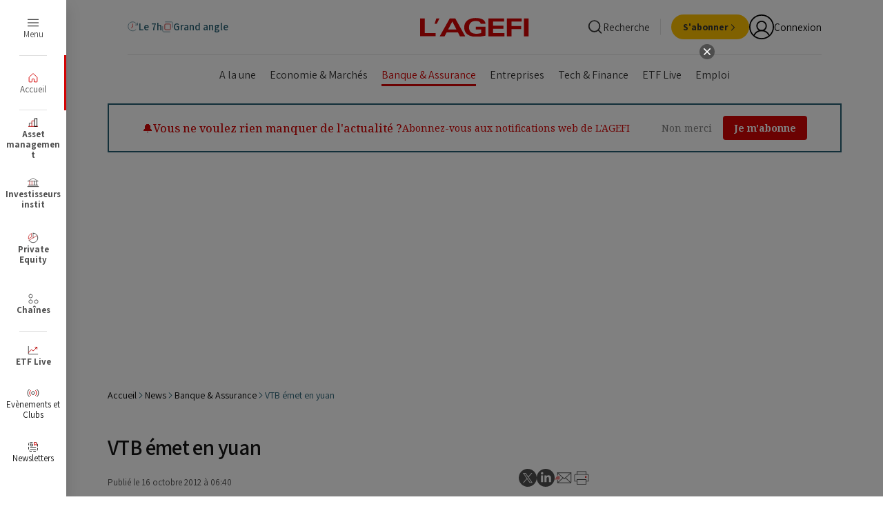

--- FILE ---
content_type: text/html;charset=UTF-8
request_url: https://www.agefi.fr/news/banque-assurance/vtb-emet-en-yuan
body_size: 70853
content:

<!DOCTYPE html>
<html class="ArticlePage" lang="fr" data-lead="standard" data-page-with-arch-ad="true"
>
    <head>
    <meta charset="UTF-8">
<meta name="robots" content="noarchive">

    <meta name="robots" content="nocache">



        <meta name="og:title" content="VTB émet en yuan"/>
    

    <meta property="og:url" content="https://www.agefi.fr/news/banque-assurance/vtb-emet-en-yuan">

    <meta property="og:image" content="https://beymedias.brightspotcdn.com/79/76/a487a648419e8a3a4614cdfb64bc/logo-agefi.svg">

    
    <meta property="og:image:url" content="https://beymedias.brightspotcdn.com/79/76/a487a648419e8a3a4614cdfb64bc/logo-agefi.svg">
    
    <meta property="og:image:width" content="1440">
    <meta property="og:image:height" content="700">
    <meta property="og:image:type" content="image/svg+xml">
    

        <meta property="og:description" content="La banque russe VTB Capital prévoit d’émettre pour le compte de JSC VTB Bank des obligations à 3 ans libellées en yuan à Hong Kong à un taux de 4,50%, selon Bloomberg qui cite des sources proches. BNP Paribas serait souscripteur de l’opération.">
    

    <meta property="og:site_name" content="L&#x27;Agefi">



    <meta property="og:type" content="article">

    <meta property="article:published_time" content="2012-10-16T04:40:00">

    <meta property="article:modified_time" content="2012-10-16T04:40:00">

    <meta property="article:section" content="Banque &amp; Assurance">

    <meta property="mrf:sections" content="News;Banque &amp; Assurance">

    
    <meta name="twitter:card" content="summary_large_image"/>
    
    
    
    
        <meta name="twitter:description" content="La banque russe VTB Capital prévoit d’émettre pour le compte de JSC VTB Bank des obligations à 3 ans libellées en yuan à Hong Kong à un taux de 4,50%, selon Bloomberg qui cite des sources proches. BNP Paribas serait souscripteur de l’opération."/>
    


    
    
    
    <meta name="twitter:site" content="@AgefiFrance"/>
    
    
    
        <meta name="twitter:title" content="VTB émet en yuan"/>
    




    <meta name="tdm-reservation" content="1">





    <style type="text/css">:root {
  --color-agefi-red: #d40303;
  --color-agefi-red-ii: #bf1717;
  --color-agefi-blue-grey: #245e72;
  --color-agefi-blue-grey-light: #5b8594;
  --color-agefi-blue-grey-thin: #97ccde;
  --color-agefi-blur-grey-thin-2: #8fd6ee;
  --color-agefi-blue-pop: #349EC2;
  --color-agefi-black: #000;
  --color-agefi-grey-000: #151515;
  --color-agefi-grey-001: #333;
  --color-agefi-grey-002: #4f4f4f;
  --color-agefi-grey-003: #828282;
  --color-agefi-grey-004: #bdbdbd;
  --color-agefi-grey-005: #e0e0e0;
  --color-agefi-grey-006: #f4f4f4;
  --color-agefi-blanc: #fff;
  --color-agefi-green: #009f1a;
  --color-agefi-yellow: #ffc000;
  --color-agefi-links: #007BB6;
  --color-agefi-yellow-text: #e0a100;
  --color-agefi-yellow-light: #fBf6e9;
  --color-agefi-fond-page: #fffdfa;
  --color-agefi-twitter: #000;
  --color-agefi-linkedin: var(--color-agefi-links);
  --color-agefi-newsletter: #ffe8d8;
  --color-agefi-pink: #cc1fa2;

  --color-primary: var(--color-agefi-red);
  --color-text: var(--color-agefi-grey-001);


  
  --color-button-dates-filter: #114051;
  --color-button-dates-filter-hover: #50D2FF;

  --color-button-bg: var(--color-primary);
  --color-button-text: var(--color-agefi-blanc);
  --color-button-hover-bg: #af0202;

  --color-button-secondary-bg: var(--color-agefi-black);
  --color-button-secondary-text: var(--color-agefi-blanc);
  --color-button-secondary-hover-bg: var(--color-agefi-grey-002);

  --color-button-tertiary-bg: var(--color-agefi-grey-005);
  --color-button-tertiary-text: var(--color-agefi-grey-001);
  --color-button-tertiary-hover-bg: var(--color-agefi-grey-004);

  --color-button-quarternary-bg: var(--color-agefi-yellow);
  --color-button-quarternary-text: var(--color-agefi-grey-001);
  --color-button-quarternary-hover-bg: var(--color-agefi-yellow-text);

  --color-button-event-bg: var(--color-agefi-blue-grey);
  --color-button-event-text: var(--color-agefi-blanc);
  --color-button-event-hover-bg: var(--color-agefi-blue-pop);

  --color-button-link: var(--color-agefi-black);
  --color-button-link-hover: var(--color-primary);

  
  --color-video-overlay: var(--color-agefi-blue-grey);

  

  
  --color-menu: var(--color-agefi-red);

  
  --color-ads-placeholder: #ffffff;
  --color-image-placeholder: #f4f4f4;
}
</style>
    <style type="text/css">:root {
  --font-1: "Assistant", sans-serif;
  --font-2: "Merriweather", serif;

  --font-body: var(--font-1);
  --font-headline: var(--font-2);
  --font-list-title: var(--font-2);
  --font-promo-title: var(--font-2);
  --font-promo-description: var(--font-1);
  --font-rte-body: var(--font-1);
  --font-pull-quote: var(--font-1);
}</style>
    <link href="https://beymedias.brightspotcdn.com/resource/00000180-610f-d88a-a9ad-6baf08650000/styleguide/All.min.087737a033409ae4fd69b4be97513c28.gz.css" rel="preload" as="style">
    <link data-cssvarsponyfill="true" class="Webpack-css" href="https://beymedias.brightspotcdn.com/resource/00000180-610f-d88a-a9ad-6baf08650000/styleguide/All.min.087737a033409ae4fd69b4be97513c28.gz.css" rel="stylesheet"><style>.p_col_droite {
  display: flex;
  justify-content: center;
  align-items: center;
  height: 100%; /* ou une hauteur fixe, comme 200px */
}
.p_col_droite_middle {
  display: flex;
  justify-content: center;
  align-items: center;
  height: 100%; /* ou une hauteur fixe, comme 200px */
}
.p_col_droite_top {
  display: flex;
  justify-content: center;
  align-items: center;
  height: 100%; /* ou une hauteur fixe, comme 200px */
}
</style>
<meta name="viewport" content="width=device-width, initial-scale=1, minimum-scale=1, maximum-scale=5">

    <meta name="robots" content="max-image-preview:large, max-snippet:-1, max-video-preview:-1" /><title>VTB émet en yuan - L&#x27;Agefi</title><meta name="description" content="La banque russe VTB Capital prévoit d’émettre pour le compte de JSC VTB Bank des obligations à 3 ans libellées en yuan à Hong Kong à un taux de 4,50%, selon Bloomberg qui cite des sources proches. BNP Paribas serait souscripteur de l’opération."><link rel="canonical" href="https://www.agefi.fr/news/banque-assurance/vtb-emet-en-yuan"><meta name="brightspot.contentId" content="00000186-6051-d6b7-afde-f45fb471036c"><link rel="apple-touch-icon"sizes="180x180"href="/apple-touch-icon.png"><link rel="icon"type="image/png"href="/favicon-32x32.png"><link rel="icon"type="image/png"href="/favicon-16x16.png"><link rel="manifest" href="/manifest.json" ><script type="application/ld+json">{"@context":"http://schema.org","@type":"WebSite","inLanguage":"fr-FR","publisher":{"address":{"@type":"PostalAddress","addressLocality":"Paris","postalCode":"75116","streetAddress":"8 rue Bellini","addressCountry":"France"},"@type":"Organization","name":"L'Agefi"},"url":"https://www.agefi.fr"}</script><script type="application/ld+json">{"@context":"http://schema.org","@type":"BreadcrumbList","itemListElement":[{"@context":"http://schema.org","@type":"ListItem","item":"https://www.agefi.fr/","name":"Actualité financière et économique - Information finance avec l'AGEFI - L'Agefi","position":1},{"@context":"http://schema.org","@type":"ListItem","item":"https://www.agefi.fr/news","name":"News - Le fil d'actualités de l'Agefi - L'Agefi","position":2},{"@context":"http://schema.org","@type":"ListItem","item":"https://www.agefi.fr/news/banque-assurance","name":"Banque & Assurance : Toute l'actualité et les analyses - L'Agefi","position":3},{"@context":"http://schema.org","@type":"ListItem","item":"https://www.agefi.fr/news/banque-assurance/vtb-emet-en-yuan","name":"VTB émet en yuan - L'Agefi","position":4}]}</script><script type="application/ld+json">{"@context":"http://schema.org","@type":"NewsArticle","isAccessibleForFree":true,"url":"https://www.agefi.fr/news/banque-assurance/vtb-emet-en-yuan","dateModified":"2012-10-16T06:40:00+02:00","datePublished":"2012-10-16T06:40:00+02:00","description":"La banque russe VTB Capital prévoit d’émettre pour le compte de JSC VTB Bank des obligations à 3 ans libellées en yuan à Hong Kong à un taux de 4,50%, selon Bloomberg qui cite des sources proches. BNP Paribas serait souscripteur de l’opération.","headline":"VTB émet en yuan","image":[{"@context":"http://schema.org","@type":"ImageObject","height":60,"url":"https://beymedias.brightspotcdn.com/dims4/default/526cb4e/2147483647/strip/false/crop/198x20+0+10/resize/600x60!/quality/90/?url=http%3A%2F%2Fl-opinion-brightspot.s3.amazonaws.com%2Fd7%2F66%2F604b41224276b1557e76e1681078%2Flogo-ga.png","width":600}],"mainEntityOfPage":{"@type":"WebPage","@id":"https://www.agefi.fr/news/banque-assurance/vtb-emet-en-yuan"},"publisher":{"@type":"Organization","name":"L'Agefi","logo":{"@type":"ImageObject","url":"https://beymedias.brightspotcdn.com/dims4/default/526cb4e/2147483647/strip/false/crop/198x20+0+10/resize/600x60!/quality/90/?url=http%3A%2F%2Fl-opinion-brightspot.s3.amazonaws.com%2Fd7%2F66%2F604b41224276b1557e76e1681078%2Flogo-ga.png","width":600,"height":60}},"name":"VTB émet en yuan - L'Agefi"}</script>

    
    
    <meta name="brightspot.cached" content="false">

    <!--This is needed for custom elements to function in browsers that
    support them natively but that are using es6 code transpiled to es5.
    This will cause a non-fatal error to show up in the IE11 console.
    It can be safely ignored. https://github.com/webcomponents/webcomponentsjs/issues/749 -->

    <script src="https://cdnjs.cloudflare.com/ajax/libs/webcomponentsjs/1.2.7/webcomponents-loader.js"></script>

    <script>
        /**
            This allows us to load the IE polyfills via feature detection so that they do not load
            needlessly in the browsers that do not need them. It also ensures they are loaded
            non async so that they load before the rest of our JS.
        */
        var head = document.getElementsByTagName('head')[0];
        if (!window.CSS || !window.CSS.supports || !window.CSS.supports('--fake-var', 0)) {
            var script = document.createElement('script');
            script.setAttribute('src', "https://beymedias.brightspotcdn.com/resource/00000180-610f-d88a-a9ad-6baf08650000/styleguide/util/IEPolyfills.500284c408a9d792d36460445b476585.gz.js");
            script.setAttribute('type', 'text/javascript');
            script.async = false;
            head.appendChild(script);
        }
    </script>
    <script src="https://beymedias.brightspotcdn.com/resource/00000180-610f-d88a-a9ad-6baf08650000/styleguide/All.min.05d81530ae6a1870522513681cb1f1d7.gz.js" async></script>

    
<script src="//ced.sascdn.com/tag/3441/smart.js" type="application/javascript" async></script>
<script type="application/javascript">
     var consentStatus = 0; // Default value

    function getConsentStatus() {
        __tcfapi('getTCData', 2, function(tcData, success) {
        if (success) {
            consentStatus = tcData.purpose.consents['1'] === true ? 1 : 0;
        } else {
            console.error('Failed to retrieve consent data.');
            consentStatus = 0;
        }
            console.log("Consent Status: ", consentStatus);
        }) ;
    }

     getConsentStatus();
</script>

<script type="application/javascript">
    var sas = sas || {};
    sas.cmd = sas.cmd || [];
    sas.cmd.push(function() {
        sas.setup({
            networkid: 3441,
            domain: "//www14.smartadserver.com",
            async: true
        });
    });
    sas.cmd.push(function() {
        sas.call("onecall", {
            siteId: 517956,
            pageId: 1621878,
            formats: [
            
                {
                    "id": 81552,
                    "tagId": "uuid-81552"
                },
            
                {
                    "id": 81542,
                    "tagId": "uuid-81542"
                },
            
                {
                    "id": 115935,
                    "tagId": "uuid-115935"
                },
            
                {
                    "id": 81551,
                    "tagId": "uuid-81551"
                },
            
                {
                    "id": 81547,
                    "tagId": "uuid-81547"
                },
            
                {
                    "id": 116093,
                    "tagId": "uuid-116093"
                },
            
                {
                    "id": 81548,
                    "tagId": "uuid-81548"
                },
            
                {
                    "id": 116965,
                    "tagId": "uuid-116965"
                },
            
                {
                    "id": 102418,
                    "tagId": "uuid-102418"
                },
            
                {
                    "id": 116966,
                    "tagId": "uuid-116966"
                },
            
                {
                    "id": 81546,
                    "tagId": "uuid-81546"
                },
            
                {
                    "id": 115937,
                    "tagId": "uuid-115937"
                }
            
            ],
            target: 'contentId=00000186-6051-d6b7-afde-f45fb471036c;user=0;chaine=banque_-_assurance;gdpr_consent='
                    + consentStatus + ''
        });
    });
    sas.cmd.push(function() {
        sas.enableLazyLoading({
            fetchRatio: 0.3,
            mobileFetchRatio: 1.1
        });
    });
</script>
 <script>tp.push(["init", function() {

            tp.consent.setByPurpose('AD', 'opt-out', ['DMP','Social Flow']);</script>
<script>var refresh_rate = 180; 
var last_user_action = 0;
var has_focus = false;
var lost_focus_count = 0;
var focus_margin = 10; 

function reset() {
    last_user_action = 0;
}

function windowHasFocus() {
    has_focus = true;
}

function windowLostFocus() {
    has_focus = false;
    lost_focus_count++;
}

setInterval(function () {
    last_user_action++;
    refreshCheck();
}, 1000);

function refreshCheck() {
    var focus = window.onfocus;
    if ((last_user_action >= refresh_rate && !has_focus && document.readyState == "complete") || lost_focus_count > focus_margin) {
        window.location.reload();
        reset();
    }

}
window.addEventListener("focus", windowHasFocus, false);
window.addEventListener("blur", windowLostFocus, false);
window.addEventListener("click", reset, false);
window.addEventListener("mousemove", reset, false);
window.addEventListener("keypress", reset, false);
window.addEventListener("scroll", reset, false);
document.addEventListener("touchMove", reset, false);
document.addEventListener("touchEnd", reset, false);</script>
<script>window.addEventListener('message', function(event) {
    if (event.data === 'reloadParent') {
        setTimeout(function() {
            window.top.location.reload(true);
        }, 1000); 
    }
});</script>
<script>        (function() {
            // Récupération des resourceIds depuis le sessionStorage
            const resourceIds = JSON.parse(window.sessionStorage.getItem("resourceIds") || "[]");

            // Vérification qu'il y a au moins un resourceId
            if (resourceIds.length > 0) {
                const style = document.createElement('style');
                let styles = '';

                // Cas pour Patrimoine
                if (!resourceIds.includes("ACT")) {
                    styles += `
                        li.NavigationSuperHeader-item:not(.Header-agfListItem) a[href*="patrimoine"]:not(.ButtonLink) {
                            display: none;
                        }
                    `;
                }

                // Cas pour Asset Management
                if (!resourceIds.includes("AAM")) {
                    styles += `
                        li.NavigationSuperHeader-item:not(.Header-agfListItem) a[href*="asset-management"]:not(.ButtonLink) {
                            display: none;
                        }
                    `;
                }

                // Cas pour Investisseurs Institut
                if (!resourceIds.includes("AII")) {
                    styles += `
                        li.NavigationSuperHeader-item:not(.Header-agfListItem) a[href*="investisseurs-institutionnels"]:not(.ButtonLink) {
                            display: none;
                        }
                    `;
                }

                // Cas pour Private Equity
                if (!resourceIds.includes("APE")) {
                    styles += `
                        li.NavigationSuperHeader-item:not(.Header-agfListItem) a[href*="private-equity"]:not(.ButtonLink) {
                            display: none;
                        }
                    `;
                }

                // Cas pour Cash & Risk
                if (!resourceIds.includes("ACO")) {
                    styles += `
                        li.NavigationSuperHeader-item:not(.Header-agfListItem) a[href*="cash-risk"]:not(.ButtonLink) {
                            display: none;
                        }
                    `;
                }
                // Cas pour Gestion privee
                if (!resourceIds.includes("AGP")) {
                    styles += `
                        li.NavigationSuperHeader-item:not(.Header-agfListItem) a[href*="gestion-privee"]:not(.ButtonLink) {
                            display: none;
                        }
                    `;
                }
                // Appliquer les styles si nécessaire
                if (styles) {
                    style.innerHTML = styles;
                    document.head.appendChild(style);
                }
            }
        })();</script>
<script>(function(w,d,s,l,i){w[l]=w[l]||[];w[l].push({'gtm.start':
new Date().getTime(),event:'gtm.js'});var f=d.getElementsByTagName(s)[0],
j=d.createElement(s),dl=l!='dataLayer'?'&l='+l:'';j.async=true;j.src=
'https://www.googletagmanager.com/gtm.js?id='+i+dl;f.parentNode.insertBefore(j,f);
})(window,document,'script','dataLayer','GTM-NMQMFLV');</script>
<script>document.addEventListener("DOMContentLoaded", function() {
    // Cibler l'élément contenant les classes "Page-body" et "Article"
    const container = document.querySelector('.Article-content');
    if (!container) return; // Si l'élément n'existe pas, on arrête

    // Vérifier si l'article est sponsorisé
    
    const sponsorElement = document.querySelector('.Article-sponsor');
    
    // Si l'un des éléments de sponsor est présent, on arrête l'exécution du script
    if (sponsorElement) {
        console.log("Article sponsorisé détecté, pas d'ajout de liens automatiques");
        return;
    }

    // Dictionnaire des mots et de leurs URLs associées
    const liens = {
        'ETF': 'https://etf.agefi.fr?utm_source=Site_Agefi&utm_medium=lien&utm_campaign=autolinking',
        'Amundi ETF': 'https://etf.agefi.fr/screener-etf?str=amundi&utm_source=Site_Agefi&utm_medium=lien&utm_campaign=autolinking',
        'BNP Paribas Easy': 'https://etf.agefi.fr/screener-etf?str=BNP%20Paribas%20Easy&utm_source=Site_Agefi&utm_medium=lien&utm_campaign=autolinking',
        'CoinShares': 'https://etf.agefi.fr/screener-etf?str=CoinShares&utm_source=Site_Agefi&utm_medium=lien&utm_campaign=autolinking',
        'Fidelity': 'https://etf.agefi.fr/screener-etf?str=Fidelity&utm_source=Site_Agefi&utm_medium=lien&utm_campaign=autolinking',
        'Franklin Templeton': 'https://etf.agefi.fr/screener-etf?str=Franklin&utm_source=Site_Agefi&utm_medium=lien&utm_campaign=autolinking',
        'HANetf': 'https://etf.agefi.fr/screener-etf?str=HANetf&utm_source=Site_Agefi&utm_medium=lien&utm_campaign=autolinking',
        'HSBC ETF': 'https://etf.agefi.fr/screener-etf?str=HSBC&utm_source=Site_Agefi&utm_medium=lien&utm_campaign=autolinking',
        'Invesco': 'https://etf.agefi.fr/screener-etf?str=Invesco&utm_source=Site_Agefi&utm_medium=lien&utm_campaign=autolinking',
        'iShares': 'https://etf.agefi.fr/screener-etf?str=iShares&utm_source=Site_Agefi&utm_medium=lien&utm_campaign=autolinking',
        'J.P. Morgan': 'https://etf.agefi.fr/screener-etf?str=JPMorgan&utm_source=Site_Agefi&utm_medium=lien&utm_campaign=autolinking',
        'Ossiam': 'https://etf.agefi.fr/screener-etf?str=Ossiam&utm_source=Site_Agefi&utm_medium=lien&utm_campaign=autolinking',
        'SPDR ETF': 'https://etf.agefi.fr/screener-etf?str=SPDR&utm_source=Site_Agefi&utm_medium=lien&utm_campaign=autolinking',
        'UBS': 'https://etf.agefi.fr/screener-etf?str=UBS&utm_source=Site_Agefi&utm_medium=lien&utm_campaign=autolinking',
        'VanEck': 'https://etf.agefi.fr/screener-etf?str=VanEck&utm_source=Site_Agefi&utm_medium=lien&utm_campaign=autolinking',
        'Vanguard': 'https://etf.agefi.fr/screener-etf?str=Vanguard&utm_source=Site_Agefi&utm_medium=lien&utm_campaign=autolinking',
        'WisdomTree': 'https://etf.agefi.fr/screener-etf?str=WisdomTree&utm_source=Site_Agefi&utm_medium=lien&utm_campaign=autolinking',
        'Xtrackers': 'https://etf.agefi.fr/screener-etf?str=Xtrackers&utm_source=Site_Agefi&utm_medium=lien&utm_campaign=autolinking'
    };

    // Ensemble pour mémoriser les mots déjà remplacés
    const remplaces = new Set();

    // Pour chaque mot-clé, on parcourt les nœuds textes hors de tout lien et hors de titres (H1, H2, etc.) dans le container
    Object.keys(liens).forEach(function(keyword) {
        if (remplaces.has(keyword)) return;

        // Création d'un TreeWalker pour parcourir les nœuds textes dans container
        const walker = document.createTreeWalker(
            container,
            NodeFilter.SHOW_TEXT,
            {
                acceptNode: function(node) {
                    // Vérifier si l'un des ancêtres du nœud est un lien (<a>) ou un titre (H1 à H6)
                    let current = node.parentNode;
                    while (current) {
                        if (current.nodeType === Node.ELEMENT_NODE) {
                            const tag = current.tagName.toUpperCase();
                            if (tag === "A" || /^H[1-6]$/.test(tag)) {
                                return NodeFilter.FILTER_REJECT;
                            }
                        }
                        current = current.parentNode;
                    }
                    return NodeFilter.FILTER_ACCEPT;
                }
            },
            false
        );

        const escapedKeyword = keyword.replace(/[.*+?^${}()|[\]\\]/g, '\\$&');
        const regex = new RegExp('\\b' + escapedKeyword + '\\b');

        let currentNode;
        while (currentNode = walker.nextNode()) {
            if (regex.test(currentNode.textContent)) {
                const match = currentNode.textContent.match(regex);
                if (match) {
                    const index = currentNode.textContent.indexOf(match[0]);
                    const before = currentNode.textContent.slice(0, index);
                    const after = currentNode.textContent.slice(index + match[0].length);

                    const fragment = document.createDocumentFragment();
                    if (before.length > 0) {
                        fragment.appendChild(document.createTextNode(before));
                    }
                    const a = document.createElement("a");
                    a.href = liens[keyword];
                    a.target = "_blank";
                    a.textContent = match[0];
                    fragment.appendChild(a);
                    if (after.length > 0) {
                        fragment.appendChild(document.createTextNode(after));
                    }
                    currentNode.parentNode.replaceChild(fragment, currentNode);
                    remplaces.add(keyword);
                    break; // Passage au mot-clé suivant
                }
            }
        }
    });
});</script>
<script>// Listener pour capter les messages envoyés via postMessage
window.addEventListener('message', function(e) {
  var data = e.data;
  
  // Si le message contient une propriété "optin"
  if (data && data.optin) {
    var field = Object.keys(data.optin)[0];  // Par exemple "optin_8_nl"
    var value = data.optin[field];             // Par exemple false ou true
        
    // Vous pouvez appeler ici votre fonction pour mettre à jour le custom field
    updateCustomField(field, value);
  }
});</script>
<script>function updateCustomField(customFieldId, value) {
    var customFields = [
        {
            field_name: customFieldId, // ID du champ personnalisé
            value: value
        }
    ];

    fetch('https://api-eu.piano.io/id/api/v1/identity/userinfo?lang=fr_FR' +
        '&aid=' + tp.aid +
        '&access_token=' + tp.pianoId.getToken(), {
            method: 'PUT',
            headers: { 'Content-Type': 'application/json; charset=UTF-8' },
            body: JSON.stringify({
                uid: tp.pianoId.getUser().uid,
                form_name: 'newsletters', // Nom du formulaire personnalisé
                custom_field_values: customFields
            })
        }
    )
    .then(response => response.json())
    .catch(error => {
        console.error('Error updating custom field:', error);
    });
}</script>
<script>// src/agefi/tech/clear_when_auth.ts
async function deleteCache() {
  const cacheNames = await caches.keys();
  return await Promise.all(
    cacheNames.map((cacheName) => caches.delete(cacheName))
  );
}
function clearCacheWhenAuthChange() {
  tp = window.tp || [];
  tp.push([
    "addHandler",
    "logout",
    async function() {
      await deleteCache();
      console.log("cache deleted");
    }
  ]);
  tp.push([
    "addHandler",
    "loginSuccess",
    async function() {
      await deleteCache();
      console.log("cache deleted");
    }
  ]);
}

// src/agefi/tech/detect_app.ts
function initializeAppDetection() {
   const urlParams = new URLSearchParams(window.location.search);
   const appParam = urlParams.get('app');
   const isReactNativeStored = localStorage.getItem('isReactNativeApp') === 'true';

   if (appParam === 'false') {
       localStorage.removeItem('app');
       localStorage.removeItem('isReactNativeApp');
       return;
   }

   if (appParam === 'true' || isReactNativeStored) {
       localStorage.setItem('app', 'true');
       if (appParam === 'true') {
           localStorage.setItem('isReactNativeApp', 'true');
       }
   }
}

// src/agefi/tech/hide_pub_if_connected.ts
function hidePubIfConnected() {
  const isMobileApp = localStorage.getItem("app") === "true";
  const isNewsPage =
    window.location.pathname.includes("/news") ||
    window.location.pathname.startsWith("/investisseurs-institutionnels") ||
    window.location.pathname.startsWith("/asset-management") ||
    window.location.pathname.startsWith("/asset-management") ||
    window.location.pathname.startsWith("/investisseurs-institutionnels") ||
    window.location.pathname.startsWith("/private-equity") ||
    window.location.pathname.startsWith("/cash-risk") ||
    window.location.pathname.startsWith("/patrimoine") ||
    window.location.pathname.startsWith("/gestion-privee") ||
    window.location.pathname.startsWith("/podcasts");
  if (!isMobileApp || !isNewsPage) return;

  const style = document.createElement("style");
  style.textContent = `
    .Page-pub, .ResponsiveAd {
      display: none
    }
  `;
  style.id = "hide-pub-style";
  document.head.appendChild(style);

  window.addEventListener("DOMContentLoaded", async () => {
    const isConnected = !!document.querySelector(".Header-userInitials");
    if (isConnected) return;

    const style = document.getElementById("hide-pub-style");
    if (style) style.remove();
  });
}

// src/agefi/tech/reset_page_when_inactive.ts (update by Alex 29th sep.)
/**function resetPageWhenInactive() {
  let refresh_rate = 600; 
  let last_user_action = 0;
  let has_focus = false;
  let lost_focus_count = 0;
  let focus_margin = 10;

  function reset() {
    last_user_action = 0;
  }

  function windowHasFocus() {
    has_focus = true;
  }

  function windowLostFocus() {
    has_focus = false;
    lost_focus_count++;
  }

  function checkForVideos() {
    const videoSources = ['youtube.com', 'dailymotion.com', 'kaltura.com', 'twitch.tv'];

    const iframes = document.querySelectorAll('iframe');
    for (let i = 0; i < iframes.length; i++) {
      const iframeSrc = iframes[i].getAttribute('src');
      if (iframeSrc) {
        for (let j = 0; j < videoSources.length; j++) {
          if (iframeSrc.includes(videoSources[j])) {
            return true; 
          }
        }
      }
    }

    return false; 
  }

  setInterval(function() {
    last_user_action++;
    refreshCheck();
  }, 1000);

  function refreshCheck() {
    if (
      (last_user_action >= refresh_rate && !has_focus && document.readyState === "complete") ||
      lost_focus_count > focus_margin
    ) {
      if (!checkForVideos()) {
        window.location.reload();
        reset();
      } else {
        reset(); 
      }
    }
  }

  window.addEventListener("focus", windowHasFocus, false);
  window.addEventListener("blur", windowLostFocus, false);
  window.addEventListener("click", reset, false);
  window.addEventListener("mousemove", reset, false);
  window.addEventListener("keypress", reset, false);
  window.addEventListener("scroll", reset, false);
  document.addEventListener("touchmove", reset, false);
  document.addEventListener("touchend", reset, false);
}**/

// src/agefi/tech/style_update.ts
function updateStyleForMobileApp() {
  if (localStorage.getItem("app") !== "true") {
    return;
  }
  const style = document.createElement("style");
  style.textContent = `
    html, body { 
      overflow-x: hidden;
    }

    /* .Page-pub.layoutWidth, .Header-navigation.layoutWidth { display: none !important; } */
    /*.Page-content { padding-top: 35px; }*/


    .title_3 { font-size: 1.8rem !important; }
    .title_2 { font-size: 2.2rem !important; }

    .Tag { 
        font-size: 1.2rem !important; 
        font-family: Inter, sans-serif !important; 
    }

    .articleWidth {
        padding-left: 10px !important;
        padding-right: 10px !important;
    }

    .Grid_borderBottom_20>.Grid-item {
      border-top: 0px solid white !important;
    }
    
    .Grid_hk_verticalBorderBetween_20>.Grid-item.Card {
      padding-top: 20px;
    }


    .Article-block_noTopMargin .Grid-item:first-of-type {
      border-top: 0px solid white !important;
    }
    
    .Grid_valignStart>.Grid-item.Card {
      padding-top: 20px;
    }

    @media only screen and (max-width: 1023px) {
      .Grid_borderAbove_upToLg, .Grid-item.Card {
          border-top:1px solid var(--color-agefi-grey-005);
      }
    }
    
        .Le7HHome .Page-content {
      padding-top: var(--header7hTopHeightSmall) !important;
    }    

body > div.Page-content > div.Page-main.articleWidth > bsp-piano-container:nth-child(1) > div > div.Block.Article-block.Article-block_noTopMargin > div > div > div > article:nth-child(1) {
    padding-top: 0px;
}


    .Le7HHome .Card-content {
        position: relative !important;
        padding-bottom: 0px !important;
    }

    .SliderArticles-navigation {
      position: fixed
    }
    
    .Le7HHome .app_menu_article {
    	display: none;
    }
    
        .Grid_gapVertical_8 .Card-content {
      padding-bottom: 10px !important;
      padding-top: 10px !important;
    }
    
    .kWidgetIframeContainer {
      width: auto !important
    }
  `;
  const isNewsPage =
    window.location.pathname.includes("/news/") ||
    window.location.pathname.startsWith("/investisseurs-institutionnels/") ||
    window.location.pathname.startsWith("/asset-management/") ||
    window.location.pathname.startsWith("/asset-management/") ||
    window.location.pathname.startsWith("/investisseurs-institutionnels/") ||
    window.location.pathname.startsWith("/private-equity/") ||
    window.location.pathname.startsWith("/cash-risk/") ||
    window.location.pathname.startsWith("/patrimoine/") ||
    window.location.pathname.startsWith("/gestion-privee/") ||
    window.location.pathname.startsWith("/podcasts/");

    if (!isNewsPage) {
    style.textContent += `
      body > div.Page-content > div.Page-main.articleWidth > bsp-piano-container:nth-child(1) > div > div.Block.Article-block.Article-block_noTopMargin > div > article {
        padding-bottom: 20px;
        border-bottom: 1px solid var(--color-agefi-grey-005);
      }

      body > div.agfHeader > bsp-header > div.Header-main > bsp-header-drop-search > div > div.Widget > div {
        display: none
      }

      /* Put tags at the bottom of the article */
      

      

      .Page-footerBlockTags {
        display: none;
      }
      
      .Article-block {
  margin-bottom: 0px !important;
}

.Article {
   gap: 0px !important;
}


    `;
  }
  document.head.appendChild(style);
}

function addNotificationsEntry() {
  const isMobileApp = localStorage.getItem("app") === "true";
    console.log('notif', localStorage.getItem('app'))
  if (!isMobileApp) return;

  window.addEventListener("DOMContentLoaded", () => {
      console.log('yo')
    const ul = document.querySelector(".Header-panelButtonLinks");
    if (ul) {
      const li = document.createElement("li");
      li.className = "Header-panelButtonLinksItem";

      li.innerHTML = `
        <a href="#" class="ButtonLink" data-cms-ai="0">
          <div class="ButtonLink-content">
            <div class="ButtonLink-text">Gérer mes notifications</div>
          </div>
        </a>
    `;

      li.querySelector("a")?.addEventListener("click", (e) => {
        e.preventDefault();
        // @ts-ignore
        window.ReactNativeWebView?.postMessage(
          JSON.stringify({
            type: "notification",
            action: "openSettings",
          })
        );
      });

      ul.appendChild(li);
    }
  });
}



// src/agefi/tech/index.ts
initializeAppDetection();
clearCacheWhenAuthChange();
addNotificationsEntry();
resetPageWhenInactive();
updateStyleForMobileApp();
hidePubIfConnected();
</script>
<script>const app = localStorage.getItem("app");
const isMobileApp = app === "true";

function bookmarkScript() {
  const sc = document.createElement("script");
  sc.setAttribute("src", "https://api.beymedias.fr/statics/bookmark.js");
  document.head.appendChild(sc);
}

function appMenu() {
  const css = `
      .app_menu_article {
          position: fixed;
          bottom: 0;
          left: 0;
          width: 100%;
          background-color: #f8f9fa;
          display: ${isMobileApp ? "flex" : "none"};
          flex-direction: row;
          justify-content: space-around;
          align-items: center;
          padding-left: 20px;
          padding-right: 20px;
          box-shadow: 0 -2px 5px rgba(0, 0, 0, 0.1);
          z-index: 1000;
          box-sizing: border-box;
      }
  `;

  const style = document.createElement("style");
  style.appendChild(document.createTextNode(css));
  document.head.appendChild(style);
}

function appSupprClass() {
  if (!isMobileApp) return;

  const css = `
      .Page-content { padding-top: 0 !important; }
      .agfHeader, 
      .Page-aside, 
      .FourColumnContainer, 
      .Page-footerBottom, 
      .Page-breadcrumbs.Breadcrumbs.layoutWidth, 
      .SocialGroup.SocialGroup_large.Article-social {
          display: none !important;
      }
    
  `;

  const head = document.head || document.getElementsByTagName("head")[0];
  const style = document.createElement("style");
  head.appendChild(style);
  style.appendChild(document.createTextNode(css));
}

function pullToReturn() {
  document.addEventListener("DOMContentLoaded", function () {
    document.addEventListener("touchstart", handleTouchStart, false);
    document.addEventListener("touchmove", handleTouchMove, false);

    let xDown = null;
    let yDown = null;

    function getTouches(evt) {
      // @ts-ignore
      return evt.touches || evt.originalEvent.touches;
    }

    function handleTouchStart(evt) {
      const firstTouch = getTouches(evt)[0];
      xDown = firstTouch.clientX;
      yDown = firstTouch.clientY;
    }

    function handleTouchMove(evt) {
      if (!xDown || !yDown) return;

      let xUp = evt.touches[0].clientX;
      let yUp = evt.touches[0].clientY;

      let xDiff = xDown - xUp;
      let yDiff = yDown - yUp;

      if (Math.abs(xDiff) < Math.abs(yDiff)) {
        if (yDiff > 0) {
        } else if (window.scrollY === 0) {
          history.back();
        }
      }
      xDown = null;
      yDown = null;
    }
  });
}

  document.addEventListener("DOMContentLoaded", function() {
    // Vérifier si 'app' est présent dans le localStorage pour afficher la barre de progression
    const app = localStorage.getItem('app'); 
    if (app) {
      // Ajouter le style dynamiquement
      const style = document.createElement("style");
      style.textContent = `
        .progress-bar {
          position: fixed;
          top: 0;
          left: 0;
          width: 0%;
          height: 5px;
          background-color: #d50403;
          z-index: 1000;
        }
        .app_menu_article {
          position: fixed;
          bottom: 0;
          left: 0;
          width: 100%;
          font-family: var(--font-body);
          background: white;
          display: flex;
          align-items: center;
          justify-content: flex-start;
                 padding-bottom: 30px;
    padding-top: 20px;

          box-shadow: 0 -2px 5px rgba(0, 0, 0, 0.2);
        }
        
        #boutonBookmark {
        display: yes;
        }
        
        .app_menu_article button {
            font-family: var(--font-body);
		}
        .buttons-container {
          display: flex;
          gap: 25px;
          justify-content: center;
          font-size: 12px;

        }
        
        .buttons-container button .button-text  {
          font-family: "Merriweather";
        }
        
        .buttons-container button {
             background-color: transparent;
            border: none;
            cursor: pointer;
            padding: 0;
            display: flex;
            align-items: center;
            color: black;
            /* transition: transform 0.2s ease; */
            height: 100%;
            justify-content: center;
            gap: 4px;
    	}
        .abonnement-container {
          display: none;
          flex-shrink: 0;
        }
        .abonnement-button {
          background: #CC471B;
          color: white;
          padding: 10px 20px;
          text-decoration: none;
          border-radius: 5px;
        }
      `;
      document.head.appendChild(style);

      // Créer et ajouter la barre de progression
      const progressBar = document.createElement('div');
      progressBar.classList.add('progress-bar');
      document.body.prepend(progressBar);

      const contentArea = document.querySelector('.Article-content');

      function updateProgress() {
        if (!contentArea) return;

        const contentTop = contentArea.offsetTop;
        const contentBottom = contentTop + contentArea.offsetHeight;
        const scrollPosition = window.scrollY + window.innerHeight;

        if (window.scrollY >= contentTop && window.scrollY <= contentBottom) {
          const maxScroll = contentBottom - contentTop;
          const scrollPercent = ((window.scrollY - contentTop) / maxScroll) * 100;
          progressBar.style.width = Math.min(Math.max(scrollPercent, 0), 100) + "%";
        } else {
          progressBar.style.width = "0%";
        }
      }

      window.addEventListener('scroll', updateProgress);
    }

    // Ajout du menu fixe
    const menuArticle = document.createElement('div');
    menuArticle.classList.add('app_menu_article');
    menuArticle.innerHTML = `
      <div class="buttons-container">
        <button id="boutonPrecedent" class="flex-grow-1">
          <svg xmlns="http://www.w3.org/2000/svg" width="24" height="24" viewBox="0 0 24 24">
            <path fill="black" d="M19 6.41L17.59 5 12 10.59 6.41 5 5 6.41 10.59 12 5 17.59 6.41 19 12 13.41 17.59 19 19 17.59 13.41 12z"/>
          </svg>
          <span class="button-text">fermer</span>
        </button>
        <button id="boutonPartager" class="flex-grow-1">
          <svg xmlns="http://www.w3.org/2000/svg" width="24" height="24" viewBox="0 0 24 24">
            <path fill="black" d="M17 8h2a2 2 0 0 1 2 2v9a2 2 0 0 1-2 2H5a2 2 0 0 1-2-2v-9a2 2 0 0 1 2-2h2v2H5v9h14v-9h-2zM6.5 5.5l1.414 1.414L11 3.828V14h2V3.828l3.086 3.086L17.5 5.5L12 0z"/>
          </svg>
          <span class="button-text">partager</span>
        </button>
      </div>
    `;
    document.body.appendChild(menuArticle);

    // Gestion des boutons
    const boutonPrecedent = document.getElementById("boutonPrecedent");
    const boutonPartager = document.getElementById("boutonPartager");
    const abonnementContainer = document.querySelector('.abonnement-container');

    const triggerCustomEvent = (eventName) => {
      document.dispatchEvent(new CustomEvent(eventName));
    };

    boutonPrecedent.addEventListener('click', () => {
      triggerCustomEvent('pagedisplayapp');
          const isMobileApp = localStorage.getItem("app") === "true";

      if (document.referrer.includes("agefi.fr") || (isMobileApp && window.history.length > 1)) {
        window.history.back();
      } else {
        window.location.href = "https://www.agefi.fr";
      }
    });

    // Fonction simplifiée pour supprimer tous les paramètres et ajouter seulement nos UTM
function prepareShareUrl(url) {
  try {
    // Extraire l'URL de base sans aucun paramètre
    const baseUrl = url.split('?')[0];
    
    // Créer la nouvelle URL avec seulement nos paramètres UTM
    return `${baseUrl}?utm_source=app&utm_medium=partage`;
  } catch (e) {
    console.error("Erreur lors du traitement de l'URL:", e);
    return url;
  }
}

// Modifier le gestionnaire d'événements du bouton de partage
boutonPartager.addEventListener('click', async () => {
  try {
    // Préparer l'URL de partage en supprimant tous les paramètres et en ajoutant seulement nos UTM
    const shareUrl = prepareShareUrl(window.location.href);
    
    if (navigator.share) {
      await navigator.share({
        title: document.title,
        url: shareUrl
      });
      console.log("Partage réussi");
    } else {
      const tempInput = document.createElement("input");
      tempInput.value = shareUrl;
      document.body.appendChild(tempInput);
      tempInput.select();
      document.execCommand("copy");
      document.body.removeChild(tempInput);
      alert("URL copiée dans le presse-papiers. Vous pouvez la partager !");
    }
  } catch (err) {
    console.error("Erreur lors du partage:", err);
  }
});

    // Vérification de l'abonnement
    const userCategory = window.dataGTM?.user_category;
    if (userCategory !== "abonné") {
      abonnementContainer.style.display = "flex";
    }
  });

bookmarkScript();
appMenu();
appSupprClass();
pullToReturn();
</script>
<script>(function () {
  const CONFIG = {
    shouldForceUpdate: false, // Set to false to disable update checking
    minVersionNeeded: '5.1.0', // Minimum required version
    storeUrls: {
      ios: 'https://apps.apple.com/fr/app/lagefi/id6450606189',
      android: 'https://play.google.com/store/apps/details?id=fr.agefi&hl=fr',
    },
    messages: {
      title: 'Mise à jour requise',
      description:
        "Une nouvelle version de l'application est disponible. Veuillez mettre à jour votre application pour continuer.",
      updateButton: 'Mettre à jour',
    },
  };

  function compareVersions(version1, version2) {
    const v1parts = version1.split('.').map(Number);
    const v2parts = version2.split('.').map(Number);

    const maxLength = Math.max(v1parts.length, v2parts.length);

    for (let i = 0; i < maxLength; i++) {
      const v1part = v1parts[i] || 0;
      const v2part = v2parts[i] || 0;

      if (v1part < v2part) {
        return -1;
      }
      if (v1part > v2part) {
        return 1;
      }
    }

    return 0;
  }

  /**
   * Check if update is needed
   */
  function isUpdateNeeded(currentVersion, minVersion) {
    return compareVersions(currentVersion, minVersion) < 0;
  }

  /**
   * Create and show the update modal
   */
  function showUpdateModal(appVersion, storeUrl) {
    const existingModal = document.getElementById('mobile-update-modal');
    if (existingModal) {
      existingModal.remove();
    }

    const modalHTML = `
      <div id="mobile-update-modal" style="
        position: fixed;
        top: 0;
        left: 0;
        width: 100%;
        height: 100%;
        background-color: rgba(0, 0, 0, 0.8);
        z-index: 999999;
        display: flex;
        justify-content: center;
        align-items: center;
        font-family: -apple-system, BlinkMacSystemFont, 'Segoe UI', Roboto, sans-serif;
      ">
        <div style="
          background: white;
          padding: 30px;
          border-radius: 12px;
          max-width: 400px;
          margin: 20px;
          text-align: center;
          box-shadow: 0 10px 25px rgba(0, 0, 0, 0.3);
        ">
          <h2 style="
            margin: 0 0 15px 0;
            color: #333;
            font-size: 20px;
            font-weight: 600;
          ">${CONFIG.messages.title}</h2>
          <p style="
            margin: 0 0 25px 0;
            color: #666;
            font-size: 16px;
            line-height: 1.4;
          ">${CONFIG.messages.description}</p>
          <div style="
            margin-bottom: 15px;
            padding: 10px;
            background: #f8f9fa;
            border-radius: 8px;
            font-size: 14px;
            color: #666;
          ">
            Version actuelle: ${appVersion.version}<br>
            Version requise: ${CONFIG.minVersionNeeded}
          </div>
          <div>
            <button id="update-btn" style="
              background: #D50202;
              color: white;
              border: none;
              padding: 12px 24px;
              border-radius: 4px;
              font-size: 16px;
              font-weight: 600;
              margin-right: 10px;
              cursor: pointer;
              transition: background-color 0.2s;
            ">${CONFIG.messages.updateButton}</button>
          </div>
        </div>
      </div>
    `;

    document.body.insertAdjacentHTML('beforeend', modalHTML);
    const updateBtn = document.getElementById('update-btn');
    const laterBtn = document.getElementById('later-btn');
    const modal = document.getElementById('mobile-update-modal');

    updateBtn.addEventListener('click', function () {
      // Send message to React Native app instead of trying to open URL directly
      if (window.ReactNativeWebView) {
        window.ReactNativeWebView.postMessage(
          JSON.stringify({
            type: 'update',
            action: 'openStore',
            data: {
              storeUrl: storeUrl,
              platform: appVersion.platform,
            },
          }),
        );
      } else {
        window.open(storeUrl, '_blank');
      }
    });

    laterBtn.addEventListener('click', function () {
      // Send close message to React Native if needed
      if (window.ReactNativeWebView) {
        window.ReactNativeWebView.postMessage(
          JSON.stringify({
            type: 'update',
            action: 'dismissModal',
            data: {},
          }),
        );
      }
      modal.remove();
    });
  }

  /**
   * Get app version from mobile app injection
   */
  function getAppVersionInfo() {
    if (window.mobileAppVersion) {
      return window.mobileAppVersion;
    }

    try {
      const stored = localStorage.getItem('mobileAppVersion');
      if (stored) {
        return JSON.parse(stored);
      }
    } catch (e) {
      console.warn('Failed to parse stored app version:', e);
    }

    return null;
  }

  /**
   * Main function to check for updates
   */
  function checkForUpdate() {
    if (!CONFIG.shouldForceUpdate) {
      console.log('✅ Update checking is disabled');
      return;
    }

    const appVersion = getAppVersionInfo();
    if (!appVersion) {
      return;
    }

    console.log('📱 Running in mobile app:', appVersion);

    // Check if update is needed
    if (isUpdateNeeded(appVersion.version, CONFIG.minVersionNeeded)) {
      console.log(
        '⚠️ Update needed:',
        appVersion.version,
        'vs',
        CONFIG.minVersionNeeded,
      );

      const storeUrl = CONFIG.storeUrls[appVersion.platform];
      if (storeUrl) {
        showUpdateModal(appVersion, storeUrl);
      } else {
        console.warn(
          'No store URL configured for platform:',
          appVersion.platform,
        );
      }
    } else {
      console.log('✅ App version is up to date');
    }
  }

  if (document.readyState === 'loading') {
    document.addEventListener('DOMContentLoaded', checkForUpdate);
  } else {
    checkForUpdate();
  }

  // Listen for version injection event
  window.addEventListener('mobileAppVersionInjected', function (event) {
    console.log('📱 App version injected:', event.detail);
    checkForUpdate();
  });

  // Also check periodically in case injection happens later
  let checkAttempts = 0;
  const maxAttempts = 10;
  const checkInterval = setInterval(function () {
    checkAttempts++;

    if (getAppVersionInfo() || checkAttempts >= maxAttempts) {
      clearInterval(checkInterval);
      if (getAppVersionInfo()) {
        checkForUpdate();
      }
    }
  }, 1000);

  window.mobileUpdateChecker = {
    config: CONFIG,
    checkForUpdate: checkForUpdate,
    getAppVersionInfo: getAppVersionInfo,
  };
})();
</script>
<script>var refresh_rate = 600;
var last_user_action = 0;
var has_focus = false;
var lost_focus_count = 0;   
var focus_margin = 10;

function reset() {
    last_user_action = 0;
}

function windowHasFocus() {
    has_focus = true;
}

function windowLostFocus() {
    has_focus = false;
    lost_focus_count++;
}

function checkForVideos() {
    var videoSources = ['youtube.com', 'dailymotion.com', 'kaltura.com', 'twitch.tv'];

    var iframes = document.querySelectorAll('iframe');
    for (var i = 0; i < iframes.length; i++) {
        var iframeSrc = iframes[i].getAttribute('src');
        if (iframeSrc) {
            for (var j = 0; j < videoSources.length; j++) {
                if (iframeSrc.includes(videoSources[j])) {
                    return true;
                }
            }
        }
    }

    return false;
}

setInterval(function () {
    last_user_action++;
    refreshCheck();
}, 1000);

function refreshCheck() {
    if ((last_user_action >= refresh_rate && !has_focus && document.readyState == "complete") || lost_focus_count > focus_margin) {
        if (!checkForVideos()) {
            window.location.reload(); 
            reset(); 
        } else {
            reset(); 
        }
    }
}

window.addEventListener("focus", windowHasFocus, false);
window.addEventListener("blur", windowLostFocus, false);
window.addEventListener("click", reset, false);
window.addEventListener("mousemove", reset, false);
window.addEventListener("keypress", reset, false);
window.addEventListener("scroll", reset, false);
document.addEventListener("touchMove", reset, false);
document.addEventListener("touchEnd", reset, false);</script>
<script>(function() {
  const throttle = (callback, limit) => {
    let waiting = false;
    return function() {
      if (!waiting) {
        callback.apply(this, arguments);
        waiting = true;
        setTimeout(() => {
          waiting = false;
        }, limit);
      }
    };
  };

  const init = () => {
    const app = localStorage.getItem('app') === 'true';
    if (!app) return;

    const style = document.createElement('style');
    style.innerHTML = `
      [data-scrolling="true"] .Header-bottom {
        display: block !important;
      }
    `;
    document.head.appendChild(style);

    const navElement = document.querySelector('.Header-navigation.layoutWidth');
    const pageContent = document.querySelector('.Page-content');

    let lastScrollTop = window.pageYOffset || document.documentElement.scrollTop;
    const delta = 10;

    if (navElement) {
      navElement.style.setProperty('display', 'block', 'important');
      navElement.style.setProperty('padding', '4px 10px', 'important');

      if (pageContent) {
        pageContent.style.setProperty('padding-top', '69px');
      }

      const handleScroll = () => {
        let scrollTop = window.pageYOffset || document.documentElement.scrollTop;

        if (Math.abs(lastScrollTop - scrollTop) <= delta) {
          return;
        }

        if (scrollTop < lastScrollTop || scrollTop <= 0) {
          navElement.style.setProperty('display', 'block', 'important');
          navElement.style.setProperty('padding', '4px 10px', 'important');
        } else {
          navElement.style.setProperty('display', 'none', 'important');
        }

        lastScrollTop = scrollTop;
      };

      window.addEventListener('scroll', throttle(handleScroll, 100), false);
    }
  };

  if (document.readyState === 'loading') {
    document.addEventListener('DOMContentLoaded', init);
  } else {
    init();
  }
})();</script>


    <script src="https://accounts.google.com/gsi/client" async defer></script>

    <link rel="preconnect" href="https://fonts.googleapis.com">
    <link rel="preconnect" href="https://fonts.gstatic.com" crossorigin>
    <link href="https://fonts.googleapis.com/css2?family=Assistant:wght@300;400;500;600;700&family=Merriweather:wght@300;400;500;600;700&family=Archivo&&display=block" rel="preload" as="style" crossorigin="anonymous">
    <link href="https://fonts.googleapis.com/css2?family=Assistant:wght@300;400;500;600;700&family=Merriweather:wght@300;400;500;600;700&family=Archivo&&display=block" rel="stylesheet" crossorigin="anonymous">
    <script>window.dataLayer = window.dataLayer || [];</script>
    
    
        <meta name="cXenseParse:publishtime" content="2012-10-16T04:40:00Z"/>
        <meta name="cXenseParse:recs:publishtime" content="2012-10-16T04:40:00Z"/>
    

    
    
        <meta name="cXenseParse:article_is_free" content="true" />
    
    
    
    
        <meta name="cXenseParse:articleid" content="00000186-6051-d6b7-afde-f45fb471036c" />
    
    
        <meta name="cXenseParse:domain" content="L&#x27;Agefi" />
    
    
        <meta name="cXenseParse:chapter1" content="News" />
    
    
    
        <meta name="cXenseParse:title" content="VTB émet en yuan"/>
    
    <meta name="cXenseParse:pageclass" content="article"/>
    
        <meta name="cXenseParse:url" content="[https://www.agefi.fr/news/banque-assurance/vtb-emet-en-yuan](https://www.agefi.fr/news/banque-assurance/vtb-emet-en-yuan)"/>
    

</head>


<body class="Page-body l-agefi-theme"


 data-content-id="00000186-6051-d6b7-afde-f45fb471036c"
 data-content-section="00000186-597d-d2db-af9e-dd7f80f40001"
 data-content-root-section="00000186-59b2-d7f1-a9c7-5fffe11f0000"
 data-content-parent="00000186-59b2-d7f1-a9c7-5fffe11f0000"
>

    
    
    <!-- Google Tag Manager (noscript) -->
    
    <!-- End Google Tag Manager (noscript) -->
    
        <script type="text/javascript">
            var _GTM = _GTM || false
            if (!_GTM) {
                var dataGTM = JSON.parse(JSON.stringify({"article_tags2":[],"h1":"VTB émet en yuan","wordcount2":43,"article_date_publication":"16-10-2012","article_id":"00000186-6051-d6b7-afde-f45fb471036c","article_section":"Grand public","offered":false,"provider":"L'Agefi","article_sponso":false,"abo_email":"","event":"pageVue","verticales":["News"],"page_template":"article","article_premium":false,"free_for_socle":false,"date_modif_article2":"16-10-2012","quality":"","meta_description":"La banque russe VTB Capital prévoit d\u2019émettre pour le compte de JSC VTB Bank des obligations à 3 ans libellées en yuan à Hong Kong à un taux de 4,50%, selon Bloomberg qui cite des sources proches. BNP Paribas serait souscripteur de l\u2019opération.","user_category":"anonyme","page":"VTB émet en yuan","page_chapter1":"News","article_auteurs":"","page_chapter2":"S - Banque & Assurance","article_tags":"","page_chapter3":"Actualites","primary_section":"S - Banque & Assurance"}));
                let standalone = (window.navigator.standalone == null ? false : window.navigator.standalone) || window.matchMedia('(display-mode: standalone)').matches;
                dataGTM.webview = standalone;
                window.dataLayer.push(dataGTM);
                _GTM = true;
            }
        </script>
    

<script type="text/javascript" nonce="cspNonce">
    (function() {
        const GOOGLE_CLIENT_ID = "";
        const USER_EXISTS = false;

        function waitForGoogle(cb) {
            if (window.google?.accounts?.id) cb();
            else setTimeout(() => waitForGoogle(cb), 200);
        }

        function handleCredentialResponse(response) {
            fetch("/auth/google/onetap", {
                method: "POST",
                headers: { "Content-Type": "application/x-www-form-urlencoded" },
                body:
                        "credential=" + encodeURIComponent(response.credential) +
                        "&redirectUrl=" + encodeURIComponent(window.location.href),
                credentials: "include"
            })
            .then(res => res.json())
            .then(data => {
                if (data.redirectTo) {
                    window.location.href = data.redirectTo;
                } else {
                    window.location.reload();
                }
            })
            .catch(err => console.error("⚠️ Google One Tap request error", err));
        }

        function initOneTap() {
            google.accounts.id.initialize({
                client_id: GOOGLE_CLIENT_ID,
                callback: handleCredentialResponse,
                auto_select: false,
                cancel_on_tap_outside: true,
                use_fedcm_for_prompt: true
            });

            if (!USER_EXISTS) {
                try {
                    google.accounts.id.prompt();
                } catch (e) {
                    console.error("FedCM might be blocked by browser:", e);
                }
            }
        }

        waitForGoogle(initOneTap);
    })();
</script>



<svg xmlns="http://www.w3.org/2000/svg" style="display:none !important;" id="iconsMap">

    

    <symbol id="icon-sound" viewBox="0 0 65 25">
        <rect y="11" width="11" height="3" rx="1.5" fill="white"/>
        <rect x="14" y="9" width="3" height="7" rx="1.5" fill="white"/>
        <rect x="20" y="2" width="3" height="21" rx="1.5" fill="white"/>
        <rect x="26" y="5" width="3" height="15" rx="1.5" fill="white"/>
        <rect x="32" width="3" height="25" rx="1.5" fill="white"/>
        <rect x="38" y="9" width="3" height="7" rx="1.5" fill="white"/>
        <rect x="44" y="2" width="3" height="21" rx="1.5" fill="white"/>
        <rect x="50" y="2" width="3" height="21" rx="1.5" fill="white"/>
        <rect x="56" y="2" width="3" height="21" rx="1.5" fill="white"/>
        <rect x="62" y="9" width="3" height="7" rx="1.5" fill="white"/>
    </symbol>

    

    <symbol id="icon-mic" viewBox="0 0 41 41">
        <path d="M20.5 3.84375H20.5C22.199 3.84375 23.8285 4.51869 25.0299 5.7201C26.2313 6.9215 26.9062 8.55096 26.9062 10.25V20.5C26.9062 22.199 26.2313 23.8285 25.0299 25.0299C23.8285 26.2313 22.199 26.9062 20.5 26.9062H20.5C19.6587 26.9063 18.8257 26.7405 18.0484 26.4186C17.2712 26.0967 16.565 25.6248 15.9701 25.0299C15.3752 24.435 14.9033 23.7288 14.5814 22.9516C14.2595 22.1743 14.0937 21.3413 14.0938 20.5V10.25C14.0938 8.55095 14.7687 6.9215 15.9701 5.72009C17.1715 4.51869 18.8009 3.84375 20.5 3.84375V3.84375Z" stroke="white" stroke-linecap="round" stroke-linejoin="round"/>
        <path d="M20.5 32.0312V37.1562" stroke="white" stroke-linecap="round" stroke-linejoin="round"/>
        <path d="M26.5292 12.0586H21.3037" stroke="white" stroke-linecap="round" stroke-linejoin="round"/>
        <path d="M26.5292 15.2744H21.3037" stroke="white" stroke-linecap="round" stroke-linejoin="round"/>
        <path d="M26.5292 18.4902H21.3037" stroke="white" stroke-linecap="round" stroke-linejoin="round"/>
        <path d="M31.9613 21.7813C31.6459 24.6002 30.3026 27.204 28.1883 29.0949C26.074 30.9859 23.3369 32.0312 20.5004 32.0312C17.6639 32.0312 14.9268 30.9858 12.8125 29.0949C10.6982 27.204 9.35497 24.6002 9.03955 21.7812" stroke="white" stroke-linecap="round" stroke-linejoin="round"/>
    </symbol>

    

    <symbol id="mono-icon-tumblr" viewBox="0 0 512 512">
        <g>
            <path d="M321.2,396.3c-11.8,0-22.4-2.8-31.5-8.3c-6.9-4.1-11.5-9.6-14-16.4c-2.6-6.9-3.6-22.3-3.6-46.4V224h96v-64h-96V48h-61.9
                c-2.7,21.5-7.5,44.7-14.5,58.6c-7,13.9-14,25.8-25.6,35.7c-11.6,9.9-25.6,17.9-41.9,23.3V224h48v140.4c0,19,2,33.5,5.9,43.5
                c4,10,11.1,19.5,21.4,28.4c10.3,8.9,22.8,15.7,37.3,20.5c14.6,4.8,31.4,7.2,50.4,7.2c16.7,0,30.3-1.7,44.7-5.1
                c14.4-3.4,30.5-9.3,48.2-17.6v-65.6C363.2,389.4,342.3,396.3,321.2,396.3z"/>
        </g>
    </symbol>

    <symbol id="mono-icon-pinterest" viewBox="0 0 512 512">
        <g>
            <path d="M256,32C132.3,32,32,132.3,32,256c0,91.7,55.2,170.5,134.1,205.2c-0.6-15.6-0.1-34.4,3.9-51.4
                c4.3-18.2,28.8-122.1,28.8-122.1s-7.2-14.3-7.2-35.4c0-33.2,19.2-58,43.2-58c20.4,0,30.2,15.3,30.2,33.6
                c0,20.5-13.1,51.1-19.8,79.5c-5.6,23.8,11.9,43.1,35.4,43.1c42.4,0,71-54.5,71-119.1c0-49.1-33.1-85.8-93.2-85.8
                c-67.9,0-110.3,50.7-110.3,107.3c0,19.5,5.8,33.3,14.8,43.9c4.1,4.9,4.7,6.9,3.2,12.5c-1.1,4.1-3.5,14-4.6,18
                c-1.5,5.7-6.1,7.7-11.2,5.6c-31.3-12.8-45.9-47-45.9-85.6c0-63.6,53.7-139.9,160.1-139.9c85.5,0,141.8,61.9,141.8,128.3
                c0,87.9-48.9,153.5-120.9,153.5c-24.2,0-46.9-13.1-54.7-27.9c0,0-13,51.6-15.8,61.6c-4.7,17.3-14,34.5-22.5,48
                c20.1,5.9,41.4,9.2,63.5,9.2c123.7,0,224-100.3,224-224C480,132.3,379.7,32,256,32z"/>
        </g>
    </symbol>

    <symbol id="icon-check" viewBox="0 0 17 12" fill="none">
        <path d="M15.5625 1.18799L5.9375 10.8126L1.125 6.00049" stroke-width="2" stroke-linecap="round" stroke-linejoin="round"/>
    </symbol>

    

    <symbol id="icon-circle-check" viewBox="0 0 31 30">
        <rect x="0.5" width="30" height="30" rx="15" fill="#BF1717"/>
        <path d="M21 11.5003L14 18.5L10.5 15.0003" stroke="white" stroke-linecap="round" stroke-linejoin="round"/>
    </symbol>


    

    <symbol id="icon-notebook" viewBox="0 0 26 28">
        <rect x="0.5" y="0.5" width="25" height="27" rx="1.5" stroke="#245E72"/>
        <path d="M4 14L5.8 14" stroke="#BF1717" stroke-linecap="round"/>
        <path d="M8.73682 14L22 14" stroke="#245E72" stroke-linecap="round"/>
        <path d="M4 17L5.8 17" stroke="#BF1717" stroke-linecap="round"/>
        <path d="M8.73682 17L22 17" stroke="#245E72" stroke-linecap="round"/>
        <path d="M4 20L5.8 20" stroke="#BF1717" stroke-linecap="round"/>
        <path d="M8.73682 20L22 20" stroke="#245E72" stroke-linecap="round"/>
        <path d="M4 23L5.8 23" stroke="#BF1717" stroke-linecap="round"/>
        <path d="M8.73682 23L22 23" stroke="#245E72" stroke-linecap="round"/>
        <rect x="3.5" y="3.5" width="9" height="7" stroke="#245E72"/>
        <path d="M15 4H22" stroke="#245E72" stroke-linecap="round"/>
        <path d="M15 7H22" stroke="#245E72" stroke-linecap="round"/>
        <path d="M15 10H22" stroke="#245E72" stroke-linecap="round"/>
    </symbol>

    
    <symbol id="icon-filter" viewBox="0 0 15 16">
        <path d="M2.46582 3.3125L12.5341 3.3125C12.6249 3.3125 12.7137 3.33888 12.7898 3.38843C12.8659 3.43798 12.926 3.50857 12.9627 3.59162C12.9995 3.67466 13.0113 3.7666 12.9968 3.85624C12.9822 3.94588 12.942 4.02937 12.8809 4.09657L9.02809 8.33466C8.94965 8.42094 8.90619 8.53336 8.90619 8.64997L8.90619 11.9679C8.90619 12.0451 8.88713 12.121 8.85072 12.1891C8.81431 12.2571 8.76166 12.3151 8.69745 12.3579L6.82245 13.6079C6.75186 13.655 6.66981 13.682 6.58507 13.6861C6.50033 13.6902 6.41606 13.6712 6.34125 13.6312C6.26645 13.5911 6.20391 13.5315 6.16031 13.4588C6.11671 13.386 6.09369 13.3027 6.09369 13.2179L6.09369 8.64997C6.09369 8.53336 6.05022 8.42094 5.97178 8.33466L2.11897 4.09657C2.05789 4.02937 2.01763 3.94588 2.00311 3.85624C1.98858 3.7666 2.0004 3.67466 2.03714 3.59162C2.07388 3.50857 2.13395 3.43798 2.21005 3.38843C2.28615 3.33888 2.37501 3.3125 2.46582 3.3125V3.3125Z" stroke-linecap="round" stroke-linejoin="round"/>
    </symbol>

    

    <symbol id="icon-waves" viewBox="0 0 13 13">
        <path d="M0.399902 1.14555C0.399902 0.844306 0.644111 0.600098 0.945357 0.600098C3.98329 0.600098 6.8968 1.80691 9.04494 3.95506C11.1931 6.1032 12.3999 9.01671 12.3999 12.0546C12.3999 12.3559 12.1557 12.6001 11.8544 12.6001C11.5532 12.6001 11.309 12.3559 11.309 12.0546C11.309 9.30604 10.2171 6.67 8.27355 4.72645C6.33 2.78289 3.69396 1.69101 0.945357 1.69101C0.644111 1.69101 0.399902 1.4468 0.399902 1.14555Z"/>
        <path d="M0.945357 3.87283C0.644111 3.87283 0.399902 4.11703 0.399902 4.41828C0.399902 4.71953 0.644111 4.96373 0.945357 4.96373C2.82598 4.96373 4.62958 5.71081 5.95939 7.04061C7.28919 8.37042 8.03627 10.174 8.03627 12.0546C8.03627 12.3559 8.28047 12.6001 8.58172 12.6001C8.88297 12.6001 9.12718 12.3559 9.12718 12.0546C9.12718 9.88469 8.26516 7.80361 6.73078 6.26922C5.19639 4.73484 3.11531 3.87283 0.945357 3.87283Z"/>
        <path d="M0.945357 7.14555C0.644111 7.14555 0.399902 7.38976 0.399902 7.69101C0.399902 7.99225 0.644111 8.23646 0.945357 8.23646C1.958 8.23646 2.92917 8.63873 3.64522 9.35478C4.36127 10.0708 4.76354 11.042 4.76354 12.0546C4.76354 12.3559 5.00775 12.6001 5.30899 12.6001C5.61024 12.6001 5.85445 12.3559 5.85445 12.0546C5.85445 10.7527 5.33724 9.50402 4.41661 8.58339C3.49598 7.66276 2.24733 7.14555 0.945357 7.14555Z"/>
        <path d="M2.03627 11.7819C2.03627 12.2338 1.66995 12.6001 1.21808 12.6001C0.766215 12.6001 0.399902 12.2338 0.399902 11.7819C0.399902 11.33 0.766215 10.9637 1.21808 10.9637C1.66995 10.9637 2.03627 11.33 2.03627 11.7819Z"/>
    </symbol>

    

    <symbol id="icon-mail" viewBox="0 0 16 12">
        <path fill-rule="evenodd" clip-rule="evenodd" d="M1.32663 0.399902C1.03567 0.399902 0.799805 0.638356 0.799805 0.932503V10.4897C0.799805 10.7801 0.913898 11.0585 1.11699 11.2639C1.15155 11.2988 1.1882 11.3311 1.22666 11.3607C1.24065 11.3829 1.25634 11.4041 1.27376 11.4244C1.40735 11.5798 1.60641 11.633 1.78463 11.58C1.81711 11.583 1.84985 11.5845 1.88273 11.5845H14.0515C14.1618 11.6131 14.279 11.6016 14.383 11.551C14.5705 11.5029 14.7435 11.4045 14.8826 11.2639C15.0857 11.0585 15.1998 10.7801 15.1998 10.4897V0.932503C15.1998 0.638356 14.9639 0.399902 14.673 0.399902H1.32663ZM1.85346 2.03735V10.1237L5.99012 6.0805L1.85346 2.03735ZM2.95091 10.5193H12.8689L9.08062 6.81672L8.25497 7.62371C8.06092 7.81337 7.76308 7.81337 7.56903 7.62371L6.74125 6.81464L2.95091 10.5193ZM14.1461 10.2994V1.86571L9.83175 6.08257L14.1461 10.2994ZM13.0538 1.4651L8.78196 5.64033C8.75414 5.66167 8.72795 5.68635 8.70388 5.71435C8.70035 5.71846 8.69689 5.7226 8.6935 5.72679L7.912 6.49063L7.10116 5.69812C7.09001 5.68617 7.07845 5.67489 7.06652 5.66427L2.77023 1.4651H13.0538Z"/>
    </symbol>

    

    <symbol id="icon-facebook" viewBox="0 0 7 13">
        <path fill-rule="evenodd" clip-rule="evenodd" d="M4.39702 0.587402C2.30178 0.587402 1.47638 1.53978 1.47638 3.31756V4.5874H0.206543V6.68264H1.47638V12.9684H4.01607V6.68264H5.85734L6.04781 4.5874H3.95257V3.57153C3.95257 3.06359 4.01607 2.68264 4.84146 2.68264C5.15892 2.68264 5.60337 2.74613 5.98432 2.80962L6.30178 0.84137C5.66686 0.714386 5.09543 0.587402 4.39702 0.587402Z"/>
    </symbol>

    <symbol id="icon-facebook-circle" viewBox="0 0 29 29">
        <path fill-rule="evenodd" clip-rule="evenodd" d="M14.5 0C22.5556 0 29 6.52116 29 14.5C29 22.4788 22.4788 29 14.5 29C6.52116 29 0 22.4788 0 14.5C0 6.52116 6.52116 0 14.5 0ZM16.1878 6.75132C13.6561 6.75132 12.6587 7.90212 12.6587 10.0503V11.5847H11.1243V14.1164H12.6587V21.7116H15.7275V14.1164H17.9524L18.1825 11.5847H15.6508V10.3571C15.6508 9.74339 15.7275 9.28307 16.7249 9.28307C17.1085 9.28307 17.6455 9.35979 18.1058 9.43651L18.4894 7.0582C17.7222 6.90476 17.0317 6.75132 16.1878 6.75132Z"/>
    </symbol>

    
    <symbol id="icon-whatsapp" viewBox="0 0 24 24">
        <path fill-rule="evenodd" clip-rule="evenodd" d="M.057 24l1.687-6.163c-1.041-1.804-1.588-3.849-1.587-5.946.003-6.556 5.338-11.891 11.893-11.891 3.181.001 6.167 1.24 8.413 3.488 2.245 2.248 3.481 5.236 3.48 8.414-.003 6.557-5.338 11.892-11.893 11.892-1.99-.001-3.951-.5-5.688-1.448l-6.305 1.654zm6.597-3.807c1.676.995 3.276 1.591 5.392 1.592 5.448 0 9.886-4.434 9.889-9.885.002-5.462-4.415-9.89-9.881-9.892-5.452 0-9.887 4.434-9.889 9.884-.001 2.225.651 3.891 1.746 5.634l-.999 3.648 3.742-.981zm11.387-5.464c-.074-.124-.272-.198-.57-.347-.297-.149-1.758-.868-2.031-.967-.272-.099-.47-.149-.669.149-.198.297-.768.967-.941 1.165-.173.198-.347.223-.644.074-.297-.149-1.255-.462-2.39-1.475-.883-.788-1.48-1.761-1.653-2.059-.173-.297-.018-.458.13-.606.134-.133.297-.347.446-.521.151-.172.2-.296.3-.495.099-.198.05-.372-.025-.521-.075-.148-.669-1.611-.916-2.206-.242-.579-.487-.501-.669-.51l-.57-.01c-.198 0-.52.074-.792.372s-1.04 1.016-1.04 2.479 1.065 2.876 1.213 3.074c.149.198 2.095 3.2 5.076 4.487.709.306 1.263.489 1.694.626.712.226 1.36.194 1.872.118.571-.085 1.758-.719 2.006-1.413.248-.695.248-1.29.173-1.414z"/></path>
    </symbol>

    <symbol id="icon-whatsapp-circle" viewBox="0 0 24 24">
        <path fill-rule="evenodd" clip-rule="evenodd" d="M24 12C24 5.39683 18.6667 0 12 0C5.39683 0 0 5.39683 0 12C0 18.6032 5.39683 24 12 24C18.6032 24 24 18.6032 24 12ZM4.28331 11.7996C4.28331 7.49891 7.80871 4 12.142 4C16.4749 4 20 7.49891 20 11.7996C20 16.0999 16.4749 19.5984 12.1421 19.5984C10.8425 19.5984 9.55848 19.278 8.42238 18.671L4.27069 19.9902C4.25001 19.9968 4.22882 20 4.20778 20C4.15287 20 4.0991 19.9782 4.05947 19.9377C4.00456 19.8818 3.98586 19.7997 4.011 19.7255L5.36077 15.7439C4.65557 14.5523 4.28331 13.1906 4.28331 11.7996ZM8.71677 16.9526C9.73485 17.6206 10.9192 17.9737 12.142 17.9737C15.574 17.9737 18.366 15.2041 18.366 11.7996C18.366 8.39481 15.5739 5.62473 12.142 5.62473C8.70965 5.62473 5.91723 8.39481 5.91723 11.7996C5.91723 13.1083 6.32705 14.3599 7.10233 15.4192C7.14233 15.4739 7.15318 15.5446 7.13147 15.6087L6.46009 17.5894L8.53983 16.9283C8.56046 16.9218 8.58165 16.9185 8.60279 16.9185C8.64279 16.9185 8.68253 16.9301 8.71677 16.9526ZM15.8001 13.1747L15.8392 13.1938L15.8392 13.1939C15.992 13.2672 16.1126 13.3251 16.1826 13.4402C16.2849 13.6095 16.2444 14.076 16.0907 14.503C15.8956 15.045 15.0381 15.4894 14.6478 15.524L14.5906 15.5294C14.5004 15.5383 14.398 15.5484 14.2702 15.5484C13.9661 15.5484 13.4312 15.4962 12.3016 15.045C11.1282 14.5763 9.97079 13.5714 9.04233 12.2154L9.03462 12.2041C9.02268 12.1867 9.01419 12.1742 9.00918 12.1675C8.76674 11.848 8.20207 11.0078 8.20207 10.118C8.20207 9.12934 8.67531 8.56716 8.95505 8.3908C9.21885 8.22451 9.81547 8.14597 9.92503 8.14135C9.97004 8.13945 9.98716 8.1385 9.99572 8.13803L10.0037 8.13763L10.015 8.13755C10.2462 8.13755 10.4126 8.27786 10.5385 8.57922L10.6399 8.82277L10.6399 8.82284C10.8007 9.20968 11.09 9.90602 11.111 9.94794C11.1446 10.0139 11.2486 10.218 11.1268 10.4599L11.1007 10.5125L11.1006 10.5128C11.0508 10.6137 11.0077 10.7009 10.9112 10.8132C10.8802 10.8491 10.8486 10.8871 10.8171 10.9251L10.8169 10.9253L10.8169 10.9254L10.8168 10.9254C10.7503 11.0055 10.6816 11.0882 10.6181 11.151C10.5964 11.1727 10.5543 11.2149 10.5498 11.2317L10.5498 11.2321C10.5502 11.2346 10.5525 11.2491 10.5693 11.2778C10.6995 11.4982 11.6493 12.8052 12.9006 13.3488C12.9552 13.3725 13.1357 13.4469 13.1462 13.4469C13.1578 13.4469 13.1772 13.4274 13.1915 13.4112C13.3005 13.288 13.6532 12.8757 13.7697 12.7025C13.8728 12.5483 14.0051 12.4698 14.1626 12.4698C14.259 12.4698 14.3497 12.4995 14.4343 12.5299C14.6215 12.5972 15.591 13.0723 15.8001 13.1747Z" />
    </symbol>

    

    <symbol id="icon-carousel-chevron" viewBox="0 0 12 22" fill="none">
      <path d="M11 1L1 11L11 21" stroke-width="1.5" stroke-linecap="round" stroke-linejoin="round"/>
    </symbol>

    

    <svg id="icon-arrow" viewBox="0 0 18 18">
        <path d="M2.8125 9H15.1875" stroke-linecap="round" fill="none" stroke-linejoin="round"/>
        <path d="M10.125 3.9375L15.1875 9L10.125 14.0625" fill="none" stroke-linecap="round" stroke-linejoin="round"/>
    </svg>


    

    <symbol id="icon-play" viewBox="0 0 39.2 39.2">
      <path d="M19.6,0C8.8,0,0,8.8,0,19.6s8.8,19.6,19.6,19.6s19.6-8.8,19.6-19.6S30.4,0,19.6,0z M19.6,38.2C9.4,38.2,1,29.9,1,19.6C1,9.4,9.4,1,19.6,1c10.3,0,18.6,8.4,18.6,18.6C38.2,29.9,29.9,38.2,19.6,38.2z M16.7,12.8c-0.2-0.1-0.4-0.1-0.5,0s-0.3,0.3-0.3,0.4V26c0,0.2,0.1,0.4,0.3,0.4c0.1,0,0.2,0.1,0.2,0.1c0.1,0,0.2,0,0.3-0.1l9.6-6.4c0.1-0.1,0.2-0.2,0.2-0.4s-0.1-0.3-0.2-0.4L16.7,12.8zM16.9,25.1V14.2l8.2,5.4L16.9,25.1z"/>
    </symbol>

    

    <symbol id="icon-close" viewBox="0 0 22 18">
        <rect x="3.92969" y="0.514725" width="22" height="2" transform="rotate(45 3.92969 0.514725)"/>
        <rect x="2.51562" y="16.0711" width="22" height="2" transform="rotate(-45 2.51562 16.0711)"/>
    </symbol>

    

    <symbol id="close-x" viewBox="0 0 14 14"  xmlns="http://www.w3.org/2000/svg">
        <g>
            <path fill-rule="nonzero" d="M6.336 7L0 .664.664 0 7 6.336 13.336 0 14 .664 7.664 7 14 13.336l-.664.664L7 7.664.664 14 0 13.336 6.336 7z"></path>
        </g>
    </symbol>

    

    <symbol id="icon-abonne" viewBox="0 0 18 18">
        <path fill="#FFC000" d="M18 9A9 9 0 1 1 0 9a9 9 0 0 1 18 0Z"/>
        <path fill="#FCB601" d="M16.2 9A7.2 7.2 0 0 1 9 16.2V18a9 9 0 0 0 9-9h-1.8ZM9 16.2A7.2 7.2 0 0 1 1.8 9H0a9 9 0 0 0 9 9v-1.8ZM1.8 9A7.2 7.2 0 0 1 9 1.8V0a9 9 0 0 0-9 9h1.8ZM9 1.8A7.2 7.2 0 0 1 16.2 9H18a9 9 0 0 0-9-9v1.8Z"/>
        <path fill="#FFF" d="M7.03 9.55h3.28L8.68 6.47 7.03 9.55ZM9.86 5.3l3.9 6.89H11.7l-.8-1.5H6.44l-.8 1.5H3.7L7.66 5.3h2.2Z"/>
    </symbol>

    

    <symbol id="icon-abonne-2" viewBox="0 0 14 14">
        <path id="logo-abonne_2" d="M14 7C14 10.866 10.866 14 7 14C3.13401 14 0 10.866 0 7C0 3.13401 3.13401 0 7 0C10.866 0 14 3.13401 14 7Z" fill="#FFC000"/>
        <path id="Vector" d="M10.2899 7.07136C10.2359 7.4907 10.1305 7.89697 9.96252 8.28656C9.73606 8.81165 9.41669 9.27597 8.99601 9.67325C8.60651 10.0411 8.16007 10.3225 7.6508 10.5035C7.01292 10.7303 6.3606 10.7717 5.70272 10.6011C5.13991 10.4551 4.66421 10.1667 4.29927 9.71888C3.98047 9.3277 3.80241 8.87856 3.73607 8.38472C3.67923 7.96177 3.70749 7.54182 3.7803 7.12383C3.86851 6.61758 4.04518 6.14093 4.30665 5.69535C4.51455 5.34109 4.76964 5.0222 5.07314 4.73972C5.46513 4.37482 5.9109 4.09243 6.41941 3.91012C6.93497 3.72528 7.46598 3.6595 8.01339 3.73915C8.3802 3.79252 8.72562 3.90291 9.04427 4.08835C9.39525 4.29268 9.67951 4.56411 9.89388 4.90413C10.1953 5.38223 10.3163 5.90727 10.3209 6.46263C10.3211 6.48376 10.323 6.50484 10.3246 6.53399L10.2899 7.07136ZM5.1732 8.31116C5.1732 8.61093 5.18294 9 5.31389 9.37558C5.40383 9.63351 5.5426 9.85837 5.7822 10.0081C6.11169 10.214 6.47572 10.2502 6.85064 10.1784C7.25871 10.1003 7.56599 9.86104 7.82506 9.557C8.07229 9.26693 8.2515 8.93764 8.39358 8.58891C8.57178 8.15139 8.6894 7.69835 8.76591 7.23328C8.85187 6.71067 8.88314 6.18638 8.84904 5.65871C8.83091 5.37806 8.77522 5.10448 8.65285 4.84715C8.56396 4.6603 8.43939 4.50217 8.2622 4.38578C8.09546 4.27624 7.9105 4.21912 7.71205 4.2008C7.4065 4.17255 7.11495 4.21556 6.84153 4.35959C6.56389 4.50582 6.34328 4.71339 6.15491 4.95585C5.89886 5.28538 5.71639 5.65337 5.57469 6.04076C5.31701 6.7453 5.19502 7.47411 5.1732 8.31116Z" fill="#151515"/>
    </symbol>

    

    <symbol id="icon-book" viewBox="0 0 20 19">
        <path fill-rule="evenodd" d="M3.56 16.03V4.16a2.29 2.29 0 0 1 2.28-2.28h10.6v12.87H5.84c-.34 0-.66.14-.9.38s-.38.56-.38.9a.5.5 0 0 1-.5.5.47.47 0 0 1-.35-.15.5.5 0 0 1-.15-.35Zm1-1.89V4.16a1.3 1.3 0 0 1 1.28-1.29l9.6.01v10.87h-9.6c-.45 0-.9.14-1.28.39Z"/>
        <path d="M14.75 16.13a.5.5 0 0 1 .35.85.5.5 0 0 1-.35.15H3.56v-1.1a.5.5 0 0 1 .15-.35c.09-.1.22-.15.35-.15a.5.5 0 0 1 .5.5v.1h10.19Z"/>
    </symbol>

    

    <symbol id="icon-burger" viewBox="0 0 22 18">
        <path d="M0 1h22v2H0zm0 7h22v2H0zm0 7h22v2H0z"/>
    </symbol>

    

    <symbol id="icon-bell-ringing" viewBox="0 0 19 19">
        <path fill-rule="evenodd" d="M4.17 8.31a5.32 5.32 0 1 1 10.66 0c0 2.66.55 4.2 1.04 5.05a.59.59 0 0 1 0 .6.59.59 0 0 1-.5.29H3.63a.59.59 0 0 1-.52-.3.59.59 0 0 1 0-.6c.5-.84 1.05-2.38 1.05-5.04Zm-1 0V8.3a6.2 6.2 0 0 1 1.85-4.47A6.33 6.33 0 0 1 15.83 8.3v.03c-.01.99.09 1.99.31 2.96.13.55.33 1.08.6 1.57.14.24.21.51.22.79v.01a1.56 1.56 0 0 1-.8 1.37c-.24.14-.51.22-.79.22H3.63c-.28 0-.55-.08-.79-.22a1.56 1.56 0 0 1-.8-1.37v-.01c0-.28.08-.55.22-.79.27-.49.47-1.02.6-1.57.22-.97.32-1.97.31-2.96v-.02Z"/>
        <path d="M11.38 14.25h1v.59h-.01a2.87 2.87 0 1 1-5.74 0v-.59h1v.59a1.88 1.88 0 0 0 1.87 1.88 1.88 1.88 0 0 0 1.87-1.88l.01-.59ZM13.35 2.2a.51.51 0 0 1-.16-.69.5.5 0 0 1 .31-.22.5.5 0 0 1 .38.07 8.28 8.28 0 0 1 3 3.32c.06.12.06.26.02.39a.46.46 0 0 1-.25.28.5.5 0 0 1-.38.03.48.48 0 0 1-.29-.25 7.29 7.29 0 0 0-2.63-2.93ZM3.02 5.13a.48.48 0 0 1-.29.25.5.5 0 0 1-.38-.03.46.46 0 0 1-.25-.28.53.53 0 0 1 .02-.39 8.28 8.28 0 0 1 3-3.32c.11-.07.25-.1.38-.07a.5.5 0 0 1 .31.22.51.51 0 0 1-.16.69 7.29 7.29 0 0 0-2.63 2.93Z"/>
    </symbol>

    

    <symbol id="icon-bell-ringing-colored" viewBox="0 0 18 18" fill="none">
        <path d="M3.95178 7.875C3.94993 7.21083 4.07914 6.55283 4.33202 5.93869C4.5849 5.32455 4.95648 4.76634 5.42546 4.29604C5.89444 3.82575 6.45161 3.45262 7.06504 3.19802C7.67848 2.94343 8.33612 2.81238 9.00028 2.81238C9.66445 2.81238 10.3221 2.94343 10.9355 3.19802C11.549 3.45262 12.1061 3.82575 12.5751 4.29604C13.0441 4.76634 13.4157 5.32455 13.6685 5.93869C13.9214 6.55283 14.0506 7.21083 14.0488 7.875V7.875C14.0488 10.3933 14.5757 11.8546 15.0397 12.6533C15.0897 12.7386 15.1163 12.8357 15.1168 12.9346C15.1173 13.0335 15.0918 13.1308 15.0427 13.2166C14.9936 13.3025 14.9228 13.3739 14.8373 13.4237C14.7518 13.4734 14.6547 13.4997 14.5558 13.5H3.44417C3.34525 13.4997 3.24815 13.4734 3.16267 13.4236C3.07718 13.3739 3.00633 13.3025 2.95726 13.2166C2.90819 13.1307 2.88264 13.0334 2.88319 12.9345C2.88373 12.8355 2.91036 12.7385 2.96037 12.6532C3.42466 11.8545 3.95178 10.3932 3.95178 7.875H3.95178Z" stroke="#333333" stroke-linecap="round" stroke-linejoin="round"/>
        <path d="M6.75 13.5V14.0625C6.75 14.6592 6.98705 15.2315 7.40901 15.6535C7.83097 16.0754 8.40326 16.3125 9 16.3125C9.59674 16.3125 10.169 16.0754 10.591 15.6535C11.0129 15.2315 11.25 14.6592 11.25 14.0625V13.5" stroke="#333333" stroke-linecap="round" stroke-linejoin="round"/>
        <path d="M12.8976 1.68668C14.0422 2.40925 14.9648 3.43404 15.5637 4.64793" stroke="#D50303" stroke-linecap="round" stroke-linejoin="round"/>
        <path d="M2.43628 4.64793C3.03517 3.43404 3.95784 2.40925 5.10242 1.68668" stroke="#D50303" stroke-linecap="round" stroke-linejoin="round"/>
    </symbol>

    

    <symbol id="icon-chevron-right" viewBox="0 0 13 13">
        <path d="M4.12 3.2a.5.5 0 0 1-.15-.36c0-.13.05-.26.15-.35a.5.5 0 0 1 .35-.15.5.5 0 0 1 .35.15l4.42 4.42-4.42 4.41a.47.47 0 0 1-.35.15.47.47 0 0 1-.35-.15.47.47 0 0 1-.15-.35c0-.13.05-.26.15-.35l3.7-3.71-3.7-3.71Z"/>
    </symbol>

    <symbol id="icon-chevron-down" viewBox="0 0 13 13">
        <path d="M10.31 4.42a.5.5 0 0 1 .71 0c.1.1.15.22.15.35a.5.5 0 0 1-.15.35L6.6 9.54 2.19 5.12a.47.47 0 0 1-.15-.35c0-.13.05-.26.15-.35.09-.1.22-.15.35-.15.13 0 .26.05.35.15l3.71 3.7 3.71-3.7Z"/>
    </symbol>

    

    <symbol id="icon-envelope" viewBox="0 0 28 28">
        <path d="M25.16 5.76c.1-.09.23-.14.36-.13.13 0 .26.06.35.16.09.09.14.22.13.36a.5.5 0 0 1-.16.34L15 16.43 4.16 6.49A.5.5 0 0 1 4 6.15a.46.46 0 0 1 .13-.36c.09-.1.22-.16.35-.16.13-.01.26.04.36.13L15 15.07l10.16-9.31Z"/>
        <path d="M5 10c0 .13-.05.26-.15.35a.47.47 0 0 1-.35.15.47.47 0 0 1-.35-.15A.47.47 0 0 1 4 10V5.63h22V21a1.37 1.37 0 0 1-1.37 1.37v.01H5.38l-.01-.01A1.37 1.37 0 0 1 4 21v-3.5c0-.13.05-.26.15-.35.09-.1.22-.15.35-.15.13 0 .26.05.35.15.1.09.15.22.15.35V21c0 .1.04.19.11.27.07.07.17.1.27.1l19.24.01c.1-.01.2-.04.27-.11A.4.4 0 0 0 25 21V6.63H5V10Z"/>
        <path d="M5.11 22a.53.53 0 0 1-.36.13.57.57 0 0 1-.35-.16.49.49 0 0 1-.13-.36.5.5 0 0 1 .16-.35l8.32-7.63c.1-.09.23-.14.36-.13a.5.5 0 0 1 .35.16c.09.1.14.23.13.36a.52.52 0 0 1-.16.35L5.11 22Zm11.46-7.63a.52.52 0 0 1-.16-.35.49.49 0 0 1 .13-.36c.09-.1.22-.15.35-.16.13-.01.26.04.36.13l8.32 7.63c.1.09.15.21.16.35a.49.49 0 0 1-.13.36.57.57 0 0 1-.35.16.53.53 0 0 1-.36-.13l-8.32-7.63Z"/>
        <path fill="#D50303" fill-rule="evenodd" d="M7.5 11.5c.13 0 .26.05.35.15.1.09.15.22.15.35 0 .13-.05.26-.15.35a.47.47 0 0 1-.35.15h-4a.47.47 0 0 1-.35-.15A.47.47 0 0 1 3 12c0-.13.05-.26.15-.35.09-.1.22-.15.35-.15h4Zm0 2c.13 0 .26.05.35.15.1.09.15.22.15.35 0 .13-.05.26-.15.35a.47.47 0 0 1-.35.15h-5a.47.47 0 0 1-.35-.15A.47.47 0 0 1 2 14c0-.13.05-.26.15-.35.09-.1.22-.15.35-.15h5Zm0 2c.13 0 .26.05.35.15.1.09.15.22.15.35 0 .13-.05.26-.15.35a.47.47 0 0 1-.35.15h-7a.47.47 0 0 1-.35-.15A.47.47 0 0 1 0 16c0-.13.05-.26.15-.35.09-.1.22-.15.35-.15h7Z"/> 
    </symbol>

    

    <symbol id="events-logo" viewBox="0 0 310 118">
        <path d="M13.97 1.75v41.54h30.9v8.85H.77V1.7h13.2v.05Zm32.9 0L41.9 16.71h6.17l7.5-14.96h-8.68Zm33.53 31.2h23.65l-11.77-22.6L80.4 32.96Zm20.36-31.2 28.17 50.44h-14.9l-5.71-10.95H76.13l-5.8 10.95h-13.9L84.98 1.75h15.78Zm59.48 51.77c9.2 0 17.69-1.18 26.53-3.13v-25.5h-27.7v8.22h15.31v9.98a57.68 57.68 0 0 1-13.62 1.95c-14.4 0-21.03-6.79-21.03-18.35 0-10.39 6.32-17.8 19.23-17.8 7.4 0 13.1 2.17 13.88 7.98h13.88C185.8 4.57 172.94.47 158.8.47c-19.43 0-32.7 9.15-32.7 26.32-.05 18.15 13.58 26.73 34.14 26.73Zm80.16-1.33v-8.9h-32.24V30.95h29.67v-8.79h-29.67V10.64h31.47V1.75H194.9v50.44h45.5Zm49.46-41.55V1.75h-42.32v50.44h13.27V31.88h27.5v-8.84h-27.5V10.7h29.05v-.06Zm6.11 41.55h13.27V1.75h-13.27v50.44ZM.76 67.13h308.48v6.8H.76zm2.2 26.99h9.95v1.96H5.05v4.6h7.32v1.95H5.05v4.95h8.25v1.95H2.96v-15.4Zm5.51-4h2.79L8 93.25H6.2l2.26-3.13Zm23.54 4h2.42l4.52 12.54H39l4.7-12.54h2.28l-6.07 15.41h-1.96l-5.94-15.4Zm33.67 0h9.95v1.96h-7.86v4.6h7.31v1.95h-7.3v4.95h8.24v1.95H65.68v-15.4Zm6.12-.87H70l-3.25-3.13h2.78l2.27 3.13Zm25.04.87h2.74l8.49 12.67h.04V94.12h2.1v15.41h-2.66l-8.58-12.66h-.04v12.66h-2.1v-15.4Zm35.17 0h9.95v1.96h-7.86v4.6h7.31v1.95h-7.3v4.95h8.24v1.95h-10.34v-15.4Zm31 0h3.12l4.9 11.67h.08l4.86-11.67h3.11v15.41h-2.09V96.88h-.04l-5.2 12.66h-1.4l-5.2-12.66h-.05v12.66h-2.08v-15.4Zm37.73 0h9.95v1.96h-7.86v4.6h7.32v1.95h-7.32v4.95h8.25v1.95h-10.34v-15.4Zm31.16 0h2.74l8.5 12.67h.04V94.12h2.09v15.41h-2.66l-8.58-12.66H234v12.66h-2.09v-15.4Zm38.4 1.96h-4.97v-1.96h12.02v1.96h-4.96v13.45h-2.1V96.08Zm27.58 10.23c.38.57.86.99 1.44 1.27.6.26 1.2.39 1.82.39a3.3 3.3 0 0 0 2.05-.65c.3-.22.55-.5.74-.81.19-.32.28-.69.28-1.11 0-.6-.18-1.05-.56-1.35a4.54 4.54 0 0 0-1.42-.78c-.55-.22-1.16-.42-1.83-.61a8.02 8.02 0 0 1-1.82-.83 4.54 4.54 0 0 1-1.4-1.4 4.47 4.47 0 0 1-.56-2.39c0-.45.1-.93.28-1.44.2-.5.52-.97.94-1.39.42-.42.95-.77 1.6-1.04a5.98 5.98 0 0 1 2.4-.44c.84 0 1.65.12 2.42.35.77.23 1.44.7 2.02 1.41l-1.7 1.55c-.26-.4-.63-.73-1.1-.98a3.51 3.51 0 0 0-1.64-.37c-.58 0-1.06.08-1.46.24a2.43 2.43 0 0 0-1.41 1.35c-.09.28-.13.53-.13.76 0 .65.19 1.16.56 1.5.38.35.85.63 1.4.85.56.22 1.17.42 1.82.59.67.17 1.28.42 1.83.74.57.3 1.04.73 1.42 1.26.38.52.56 1.25.56 2.18a4.5 4.5 0 0 1-1.56 3.5 5.1 5.1 0 0 1-1.7.94 7.58 7.58 0 0 1-4.9-.2 4.62 4.62 0 0 1-2.11-1.6l1.72-1.49Z"/>
    </symbol>

    

    <symbol id="icon-newspaper" viewBox="0 0 19 19">
        <path d="M13.06 7.81c.14 0 .26.06.36.15a.52.52 0 0 1 0 .71.52.52 0 0 1-.36.14H7.13a.52.52 0 0 1-.36-.14.52.52 0 0 1 0-.71c.1-.09.22-.15.36-.15h5.93Zm0 2.38c.14 0 .26.05.36.14a.52.52 0 0 1 0 .71.53.53 0 0 1-.36.15H7.13a.53.53 0 0 1-.36-.15.52.52 0 0 1 0-.71c.1-.09.22-.14.36-.14h5.93Z"/>
        <path fill-rule="evenodd" d="M2.37 14.34a.68.68 0 0 0 .69-.68V4.75a1.1 1.1 0 0 1 1.1-1.09h11.87c.29 0 .57.11.77.32.21.2.32.48.32.77h.01v8.91a1.69 1.69 0 0 1-1.69 1.68H2.38a.52.52 0 0 1-.36-.14.52.52 0 0 1 0-.71c.1-.09.22-.15.36-.15m1.54 0c.09-.21.14-.45.14-.68V4.75a.1.1 0 0 1 .03-.07l.07-.02h11.87l.07.02c.02.02.02.05.03.07v8.91c0 .18-.08.35-.21.48s-.3.2-.48.2H3.92Z"/>
        <path d="M2.38 14.34c.13 0 .25.06.35.15.09.09.15.22.14.35 0 .14-.05.26-.14.36a.52.52 0 0 1-.36.14 1.68 1.68 0 0 1-1.68-1.68V6.53a.5.5 0 0 1 .5-.5c.13 0 .26.05.35.15a.5.5 0 0 1 .15.35v7.13a.68.68 0 0 0 .69.68Z"/>
    </symbol>

    

    <symbol id="icon-plus" viewBox="0 0 15 16">
        <path d="M12.66 7a1 1 0 0 1 1 1 1 1 0 0 1-1 1H2.34a1 1 0 0 1-1-1 1 1 0 0 1 1-1h10.32Z"/>
        <path d="M8.5 13.16a1 1 0 0 1-1 1 1 1 0 0 1-1-1V2.84a1 1 0 0 1 1-1 1 1 0 0 1 1 1v10.32Z"/>
    </symbol>

    

    <symbol id="icon-printer" viewBox="0 0 28 28">
        <path d="M7.5 8.75c0 .13-.05.26-.15.35a.47.47 0 0 1-.35.15.47.47 0 0 1-.35-.15.47.47 0 0 1-.15-.35V3.88h15v4.87c0 .13-.05.26-.15.35a.47.47 0 0 1-.35.15.47.47 0 0 1-.35-.15.47.47 0 0 1-.15-.35V4.88h-13v3.87Z"/>
        <path fill-rule="evenodd" d="M21.5 24.56h-15v-8.43h15v8.43Zm-1-1h-13v-6.43h13v6.43Z"/>
        <path d="M7 18.75c.13 0 .26.05.35.15.1.09.15.22.15.35 0 .13-.05.26-.15.35a.47.47 0 0 1-.35.15H2.56V10.5c.01-.62.27-1.2.72-1.61a2.53 2.53 0 0 1 1.68-.64h18.08c.62 0 1.22.23 1.68.64.45.41.71.99.72 1.61v9.25H21a.47.47 0 0 1-.35-.15.47.47 0 0 1-.15-.35c0-.13.05-.26.15-.35.09-.1.22-.15.35-.15h3.44V10.5a1.26 1.26 0 0 0-.39-.87 1.51 1.51 0 0 0-1.01-.38H4.95c-.37 0-.72.13-1 .38-.24.23-.38.54-.39.87v8.25H7Z"/>
        <path fill="#D50303" fill-rule="evenodd" d="M21.88 12.69A1.31 1.31 0 0 1 20.56 14c-.35 0-.68-.14-.93-.38a1.34 1.34 0 0 1-.38-.93 1.3 1.3 0 0 1 1.31-1.31 1.31 1.31 0 0 1 1.32 1.31Zm-1 0c0 .08-.04.16-.1.22a.3.3 0 0 1-.22.09.31.31 0 0 1-.22-.09.31.31 0 0 1-.09-.22.3.3 0 0 1 .09-.22.31.31 0 0 1 .22-.09.3.3 0 0 1 .22.09c.06.06.1.13.1.22Z"/>
    </symbol>


    

    <symbol id="icon-search" viewBox="0 0 24 23">
        <path fill-rule="evenodd" d="M2.9 10.42a7.55 7.55 0 1 1 15.09 0 7.55 7.55 0 0 1-15.1 0Zm-2.01 0a9.55 9.55 0 1 1 19.1.01 9.55 9.55 0 0 1-19.1-.01Z"/>
        <path d="m17.48 16.05 4.37 4.37c.19.19.29.44.29.71a1 1 0 0 1-1 1 .98.98 0 0 1-.7-.3l-4.37-4.36a1 1 0 0 1 .71-1.71c.26 0 .52.1.7.29Z"/>
    </symbol>

    

    <symbol id="icon-linkedin" viewBox="0 0 15 15">
        <path fill-rule="evenodd" d="M10.95 4.8A3.16 3.16 0 0 0 8.4 6.04c-.14.08-.2.21-.27.35V5.15C8.14 5 8.14 5 8 5H5.35c-.1 0-.1.02-.1.14v9.48c0 .1.02.1.14.1h2.75c.13 0 .13 0 .13-.14V9.46c0-.34.07-.62.21-.96.14-.41.41-.75.82-.89.35-.14.69-.2 1.03-.14.55 0 .9.28 1.1.76.14.4.2.75.2 1.16v5.24c0 .1.02.1.14.1h2.74c.14 0 .14 0 .14-.2V8.56c0-.34 0-.62-.07-.96-.07-.48-.2-.96-.48-1.44A2.69 2.69 0 0 0 12.66 5a7.34 7.34 0 0 0-1.71-.2Zm-7.75.21H.46c-.14 0-.14 0-.14.14v9.48c0 .1.02.1.14.1h2.79c.09 0 .09-.02.09-.14V5.15c0-.14 0-.14-.14-.14ZM1.83.15C.87.15.05.97.05 1.93c0 .96.75 1.78 1.78 1.78S3.6 2.96 3.6 1.93A1.75 1.75 0 0 0 1.83.15Z" clip-rule="evenodd"/>
    </symbol>

    <symbol id="icon-linkedin-circle" viewBox="0 0 26 26">
        <path fill-rule="evenodd" d="M13 0a13 13 0 1 1 0 26 13 13 0 0 1 0-26Zm3.95 9.3a3.16 3.16 0 0 0-2.54 1.23c-.14.08-.2.21-.27.35V9.65c0-.14 0-.14-.14-.14h-2.65c-.1 0-.1.02-.1.14v9.48c.01.1.02.1.14.1h2.75c.13 0 .13 0 .13-.14v-5.13c0-.34.07-.62.21-.96.14-.41.41-.75.82-.89.35-.14.69-.2 1.03-.14.55 0 .9.28 1.1.76.14.4.2.75.2 1.16v5.24c0 .1.02.1.14.1h2.74c.14 0 .14 0 .14-.2v-5.96c0-.34 0-.62-.07-.96-.07-.48-.2-.96-.48-1.44a2.69 2.69 0 0 0-1.44-1.16 7.34 7.34 0 0 0-1.71-.2Zm-7.75.21H6.46c-.14 0-.14 0-.14.14v9.48c0 .1.02.1.14.1h2.79c.09 0 .09-.02.09-.14V9.65c0-.14 0-.14-.14-.14ZM7.83 4.65c-.96 0-1.78.82-1.78 1.78 0 .96.75 1.78 1.78 1.78S9.6 7.46 9.6 6.43c0-1.02-.82-1.78-1.78-1.78Z" clip-rule="evenodd"/>
    </symbol>

    <symbol id="icon-twitter" viewBox="0 0 15 15">
        <g id="Page-1" stroke="none" stroke-width="1" fill-rule="evenodd">
            <g id="icon-twitter-or" fill-rule="nonzero">
                <path d="M8.73059902,6.34821516 L14.1918093,0 L12.8976773,0 L8.15570905,5.51206601 L4.36831296,0 L0,0 L5.72728606,8.33522005 L0,14.9922983 L1.29420538,14.9922983 L6.30184597,9.17136919 L10.3016137,14.9922983 L14.6699267,14.9922983 L8.73028117,6.34821516 L8.73059902,6.34821516 Z M6.95800733,8.40865526 L6.37771394,7.57865526 L1.76052567,0.974259169 L3.74834963,0.974259169 L7.47447433,6.3042176 L8.05476773,7.1342176 L12.8982885,14.0623472 L10.9104645,14.0623472 L6.95800733,8.40897311 L6.95800733,8.40865526 Z" id="Shape"/>
            </g>
        </g>
    </symbol>

    <symbol id="icon-twitter-circle" viewBox="0 0 26 26">
        <g id="Page-1" stroke="none" stroke-width="1" fill-rule="evenodd">
            <g id="logo-twitter" fill-rule="nonzero">
                <path d="M13,0 C5.85,0 0,5.85 0,13 C0,20.15 5.85,26 13,26 C20.15,26 26,20.15 26,13 C26,5.85 20.15,0 13,0 Z" id="Path" />
                <path d="M14.3319017,12.0583133 L19.5437167,6 L18.3086833,6 L13.783265,11.2603483 L10.1688267,6 L6,6 L11.46574,13.9545783 L6,20.30765 L7.23510333,20.30765 L12.0140617,14.7525433 L15.8311733,20.30765 L20,20.30765 L14.3315983,12.0583133 L14.3319017,12.0583133 Z M12.6402583,14.02466 L12.086465,13.2325633 L7.68012833,6.929768 L9.577175,6.929768 L13.13314,12.016325 L13.6869333,12.8084217 L18.3092667,19.4201667 L16.41222,19.4201667 L12.6402583,14.0249633 L12.6402583,14.02466 Z" id="Shape" fill="#FFFFFF"/>
            </g>
        </g>
    </symbol>

    <symbol id="icon-instagram" viewBox="0 0 17 17">
        <g>
            <path fill-rule="evenodd" d="M8.281 4.207c.727 0 1.4.182 2.022.545a4.055 4.055 0 0 1 1.476 1.477c.364.62.545 1.294.545 2.021 0 .727-.181 1.4-.545 2.021a4.055 4.055 0 0 1-1.476 1.477 3.934 3.934 0 0 1-2.022.545c-.726 0-1.4-.182-2.021-.545a4.055 4.055 0 0 1-1.477-1.477 3.934 3.934 0 0 1-.545-2.021c0-.727.182-1.4.545-2.021A4.055 4.055 0 0 1 6.26 4.752a3.934 3.934 0 0 1 2.021-.545zm0 6.68a2.54 2.54 0 0 0 1.864-.774 2.54 2.54 0 0 0 .773-1.863 2.54 2.54 0 0 0-.773-1.863 2.54 2.54 0 0 0-1.864-.774 2.54 2.54 0 0 0-1.863.774 2.54 2.54 0 0 0-.773 1.863c0 .727.257 1.348.773 1.863a2.54 2.54 0 0 0 1.863.774zM13.45 4.03c-.023.258-.123.48-.299.668a.856.856 0 0 1-.65.281.913.913 0 0 1-.668-.28.913.913 0 0 1-.281-.669c0-.258.094-.48.281-.668a.913.913 0 0 1 .668-.28c.258 0 .48.093.668.28.187.188.281.41.281.668zm2.672.95c.023.656.035 1.746.035 3.269 0 1.523-.017 2.62-.053 3.287-.035.668-.134 1.248-.298 1.74a4.098 4.098 0 0 1-.967 1.53 4.098 4.098 0 0 1-1.53.966c-.492.164-1.072.264-1.74.3-.668.034-1.763.052-3.287.052-1.523 0-2.619-.018-3.287-.053-.668-.035-1.248-.146-1.74-.334a3.747 3.747 0 0 1-1.53-.931 4.098 4.098 0 0 1-.966-1.53c-.164-.492-.264-1.072-.299-1.74C.424 10.87.406 9.773.406 8.25S.424 5.63.46 4.963c.035-.668.135-1.248.299-1.74.21-.586.533-1.096.967-1.53A4.098 4.098 0 0 1 3.254.727c.492-.164 1.072-.264 1.74-.3C5.662.394 6.758.376 8.281.376c1.524 0 2.62.018 3.287.053.668.035 1.248.135 1.74.299a4.098 4.098 0 0 1 2.496 2.496c.165.492.27 1.078.317 1.757zm-1.687 7.91c.14-.399.234-1.032.28-1.899.024-.515.036-1.242.036-2.18V7.689c0-.961-.012-1.688-.035-2.18-.047-.89-.14-1.524-.281-1.899a2.537 2.537 0 0 0-1.512-1.511c-.375-.14-1.008-.235-1.899-.282a51.292 51.292 0 0 0-2.18-.035H7.72c-.938 0-1.664.012-2.18.035-.867.047-1.5.141-1.898.282a2.537 2.537 0 0 0-1.512 1.511c-.14.375-.234 1.008-.281 1.899a51.292 51.292 0 0 0-.036 2.18v1.125c0 .937.012 1.664.036 2.18.047.866.14 1.5.28 1.898.306.726.81 1.23 1.513 1.511.398.141 1.03.235 1.898.282.516.023 1.242.035 2.18.035h1.125c.96 0 1.687-.012 2.18-.035.89-.047 1.523-.141 1.898-.282.726-.304 1.23-.808 1.512-1.511z"></path>
        </g>
    </symbol>

    <symbol id="icon-whatsapp-circle" viewBox="0 0 24 24">
        <g><path style="opacity:0.999" fill="#000000" d="M 2200.5,1052.5 C 2200.5,1081.5 2200.5,1110.5 2200.5,1139.5C 2185.88,1416.3 2084.05,1654.97 1895,1855.5C 1701.1,2053.46 1465.27,2164.63 1187.5,2189C 991.442,2202.77 804.775,2167.44 627.5,2083C 611.605,2075.47 596.105,2067.3 581,2058.5C 388.723,2109.11 196.556,2159.78 4.5,2210.5C 3.16667,2210.5 1.83333,2210.5 0.5,2210.5C 51.5501,2021.35 103.217,1832.35 155.5,1643.5C 34.5177,1429.76 -11.3156,1200.76 18,956.5C 54.8213,694.064 168.988,472.564 360.5,292C 583.955,89.8155 847.289,-7.18447 1150.5,1C 1432.47,15.7897 1674.13,120.79 1875.5,316C 2077.21,519.343 2185.54,764.843 2200.5,1052.5 Z"/></g>
        <g><path style="opacity:1" fill="#fefefe" d="M 737.5,581.5 C 764.197,581.074 790.864,581.574 817.5,583C 830.44,585.554 840.94,592.054 849,602.5C 858.144,615.116 865.477,628.783 871,643.5C 900.321,713.138 928.655,783.138 956,853.5C 957.034,861.427 956.034,869.094 953,876.5C 945.935,892.306 937.601,907.306 928,921.5C 910.079,943.426 891.412,964.759 872,985.5C 861.122,1000.14 860.789,1015.14 871,1030.5C 924.178,1121.91 993.011,1199.74 1077.5,1264C 1133.64,1304.41 1194.31,1337.08 1259.5,1362C 1272.77,1365.78 1284.77,1363.44 1295.5,1355C 1330.04,1316.39 1362.54,1276.22 1393,1234.5C 1402.67,1222.27 1415.17,1217.77 1430.5,1221C 1441.52,1223.67 1452.19,1227.34 1462.5,1232C 1533.2,1265.18 1603.53,1299.18 1673.5,1334C 1679.31,1337.33 1684.47,1341.49 1689,1346.5C 1691.18,1349.87 1692.52,1353.53 1693,1357.5C 1695.47,1404.51 1687.13,1449.51 1668,1492.5C 1651.28,1517.89 1630.45,1539.39 1605.5,1557C 1575.11,1578.36 1542.11,1594.69 1506.5,1606C 1455.68,1616.57 1405.02,1615.91 1354.5,1604C 1283.34,1586.39 1214,1563.39 1146.5,1535C 1067.97,1500.38 996.302,1455.38 931.5,1400C 859.872,1338.39 796.038,1269.89 740,1194.5C 719,1164.83 698,1135.17 677,1105.5C 636.992,1048.47 607.992,986.141 590,918.5C 563.638,795.276 596.138,690.776 687.5,605C 702.309,593.094 718.975,585.261 737.5,581.5 Z"/></g>
    </symbol>

    

    <symbol id="icon-house" viewBox="0 0 21 17">
        <path
            d="M17.854 15.864V7.623a.656.656 0 0 0-.215-.486l-6.563-5.966a.656.656 0 0 0-.883 0L3.63 7.137a.656.656 0 0 0-.215.486v8.24M1.447 15.864h18.375"
            stroke="#4F4F4F" stroke-linecap="round" stroke-linejoin="round" />
        <path d="M12.604 15.863v-4.594a.656.656 0 0 0-.657-.656H9.322a.657.657 0 0 0-.656.656v4.594" stroke="#4F4F4F"
            stroke-linecap="round" stroke-linejoin="round" />
    </symbol>

    <symbol id="icon-7h" viewBox="0 0 45 43">
        <path fill-rule="evenodd" clip-rule="evenodd" d="M22.2035 3.36522C11.8681 3.36522 3.48963 11.445 3.48963 21.4119C3.48963 31.3787 11.8681 39.4585 22.2035 39.4585C32.5388 39.4585 40.9173 31.3787 40.9173 21.4119C40.9173 11.445 32.5388 3.36522 22.2035 3.36522ZM0 21.4119C0 9.58641 9.94083 0 22.2035 0C34.4661 0 44.4069 9.58641 44.4069 21.4119C44.4069 33.2373 34.4661 42.8237 22.2035 42.8237C9.94083 42.8237 0 33.2373 0 21.4119Z" fill="#245E72"/>
        <path fill-rule="evenodd" clip-rule="evenodd" d="M18.0067 7.90695C18.216 8.40565 17.9665 8.97357 17.4494 9.17543L17.4473 9.17625C16.9302 9.3782 16.3412 9.13767 16.1318 8.639C15.9224 8.14034 16.1718 7.57238 16.6889 7.37043L16.6913 7.3695C17.2084 7.16763 17.7974 7.40826 18.0067 7.90695ZM27.1539 7.90695C27.3632 7.40826 27.9521 7.16763 28.4692 7.3695L28.4716 7.37043C28.9887 7.57238 29.2382 8.14034 29.0288 8.639C28.8193 9.13767 28.2304 9.3782 27.7133 9.17625L27.7112 9.17543C27.1941 8.97357 26.9445 8.40565 27.1539 7.90695ZM31.0435 9.78687C31.3948 9.36899 32.031 9.30493 32.4643 9.64379L32.4683 9.64693C32.9015 9.98593 32.9678 10.5994 32.6162 11.0172C32.2647 11.4349 31.6285 11.4988 31.1953 11.1598L31.1918 11.1571C30.7585 10.8182 30.6921 10.2048 31.0435 9.78687ZM14.1171 9.78687C14.4685 10.2048 14.4021 10.8182 13.9687 11.1571L13.9652 11.1598C13.532 11.4988 12.8959 11.4349 12.5443 11.0172C12.1928 10.5994 12.259 9.98593 12.6922 9.64693L12.6963 9.64379C13.1296 9.30493 13.7657 9.36899 14.1171 9.78687ZM10.9634 12.6807C11.4256 12.9819 11.5471 13.5875 11.2347 14.0333L11.2322 14.0369C10.9199 14.4827 10.292 14.6001 9.8297 14.299C9.36736 13.9979 9.24567 13.3923 9.55791 12.9465L9.5608 12.9423C9.87318 12.4966 10.5011 12.3794 10.9634 12.6807ZM34.1972 12.6807C34.6594 12.3794 35.2874 12.4966 35.5998 12.9423L35.6027 12.9465C35.9149 13.3923 35.7932 13.9979 35.3309 14.299C34.8685 14.6001 34.2406 14.4827 33.9284 14.0369L33.9259 14.0333C33.6135 13.5875 33.735 12.9819 34.1972 12.6807ZM8.82094 16.335C9.3545 16.4922 9.65491 17.0367 9.49193 17.5512L9.49062 17.5554C9.32781 18.07 8.76326 18.3598 8.22965 18.2028C7.69604 18.0458 7.39544 17.5014 7.55824 16.9868L7.55975 16.9821C7.72273 16.4675 8.28739 16.1778 8.82094 16.335ZM36.3396 16.335C36.8732 16.1778 37.4378 16.4675 37.6008 16.9821L37.6023 16.9868C37.7651 17.5014 37.4645 18.0458 36.9309 18.2028C36.3973 18.3598 35.8328 18.07 35.6699 17.5554L35.6686 17.5512C35.5057 17.0367 35.8061 16.4922 36.3396 16.335ZM7.88727 20.4353C8.44517 20.4354 8.89735 20.8716 8.89726 21.4096L8.89726 21.4138C8.89734 21.9518 8.44515 22.388 7.88725 22.388C7.32936 22.3881 6.87703 21.952 6.87695 21.414L6.87695 21.4093C6.87704 20.8713 7.32938 20.4353 7.88727 20.4353ZM37.2733 20.4353C37.8312 20.4353 38.2835 20.8713 38.2836 21.4093V21.414C38.2835 21.952 37.8312 22.3881 37.2733 22.388C36.7154 22.388 36.2632 21.9518 36.2633 21.4138V21.4096C36.2632 20.8716 36.7154 20.4354 37.2733 20.4353ZM37.0375 24.1373C37.5765 24.2762 37.8967 24.8101 37.7527 25.3299L37.7515 25.3341C37.6073 25.8539 37.0536 26.1625 36.5146 26.0235C35.9757 25.8845 35.6556 25.3505 35.7998 24.8307L35.8008 24.827C35.9448 24.3073 36.4985 23.9985 37.0375 24.1373ZM8.12309 24.1373C8.66209 23.9985 9.21575 24.3073 9.35974 24.827L9.36077 24.8307C9.50492 25.3505 9.18487 25.8845 8.64592 26.0235C8.10697 26.1625 7.55321 25.8539 7.40906 25.3341L7.40788 25.3299C7.26389 24.8101 7.5841 24.2762 8.12309 24.1373ZM35.8139 27.6526C36.2969 27.922 36.4619 28.5179 36.1826 28.9836L36.1803 28.9874C35.9008 29.453 35.2829 29.612 34.8 29.3425C34.3172 29.073 34.1523 28.4771 34.4317 28.0114L34.4337 28.0081C34.7131 27.5424 35.331 27.3832 35.8139 27.6526ZM9.34664 27.6526C9.82957 27.3832 10.4475 27.5424 10.7268 28.0081L10.7288 28.0114C11.0083 28.4771 10.8434 29.073 10.3606 29.3425C9.87771 29.612 9.25973 29.453 8.98027 28.9874L8.97798 28.9836C8.69865 28.5179 8.86371 27.922 9.34664 27.6526ZM33.6856 30.7407C34.0802 31.121 34.0803 31.7378 33.6858 32.1183L33.6826 32.1214C33.2881 32.5018 32.6485 32.5017 32.254 32.1212C31.8596 31.7408 31.8597 31.124 32.2542 30.7436L32.257 30.7409C32.6515 30.3604 33.2911 30.3603 33.6856 30.7407ZM11.4749 30.7407C11.8695 30.3603 12.5091 30.3604 12.9035 30.7409L12.9063 30.7436C13.3009 31.124 13.301 31.7408 12.9065 32.1212C12.5121 32.5017 11.8725 32.5018 11.478 32.1214L11.4747 32.1183C11.0803 31.7378 11.0804 31.1211 11.4749 30.7407ZM30.8042 33.1959C31.0836 33.6615 30.9188 34.2575 30.4359 34.527L30.432 34.5292C29.949 34.7985 29.3311 34.6394 29.0518 34.1737C28.7724 33.7079 28.9375 33.112 29.4204 32.8427L29.4239 32.8408C29.9067 32.5713 30.5247 32.7303 30.8042 33.1959ZM14.3564 33.1959C14.6359 32.7303 15.2538 32.5713 15.7367 32.8408L15.7401 32.8427C16.2231 33.112 16.3881 33.708 16.1088 34.1737C15.8295 34.6394 15.2115 34.7985 14.7286 34.5292L14.7247 34.527C14.2418 34.2575 14.0769 33.6615 14.3564 33.1959ZM27.3625 34.8494C27.5066 35.3691 27.1866 35.9032 26.6476 36.0422L26.6432 36.0433C26.1042 36.1822 25.5505 35.8734 25.4065 35.3536C25.2625 34.8338 25.5828 34.2999 26.1218 34.161L26.1256 34.16C26.6645 34.021 27.2183 34.3297 27.3625 34.8494ZM17.7981 34.8494C17.9423 34.3297 18.496 34.021 19.035 34.16L19.0388 34.161C19.5778 34.2999 19.898 34.8338 19.754 35.3536C19.61 35.8734 19.0564 36.1822 18.5174 36.0433L18.513 36.0422C17.974 35.9032 17.654 35.3691 17.7981 34.8494ZM21.568 35.581C21.5681 35.043 22.0204 34.6069 22.5783 34.607H22.5823C23.1402 34.6069 23.5925 35.043 23.5926 35.581C23.5927 36.119 23.1405 36.5552 22.5826 36.5553H22.578C22.0201 36.5552 21.5679 36.119 21.568 35.581Z" fill="#D50303"/>
        <path fill-rule="evenodd" clip-rule="evenodd" d="M22.8187 7.31958C23.7602 7.31958 24.5235 8.05567 24.5235 8.96368V22.2474C24.5235 22.5469 24.4387 22.8408 24.2782 23.0972L20.3661 29.3462C19.8794 30.1235 18.8315 30.3732 18.0254 29.904C17.2193 29.4347 16.9604 28.4241 17.447 27.6467L21.1138 21.7896V8.96368C21.1138 8.05567 21.8771 7.31958 22.8187 7.31958Z" fill="#D50303"/>
    </symbol>

    <symbol id="icon-7h-2" viewBox="0 0 26 25" fill="none">
        <path d="M12 6.49993V13.3461" stroke="#D50303" stroke-width="3" stroke-linecap="round" stroke-linejoin="round"/>
        <path d="M7.96013 17.5769L11.7678 13.7693" stroke="#D50303" stroke-width="3" stroke-linecap="round" stroke-linejoin="round"/>
        <path d="M19.022 8.96443H24.022V3.96444" stroke="#245E72" stroke-width="2" stroke-linecap="round" stroke-linejoin="round"/>
        <path d="M19.7782 20.2782C18.2398 21.8166 16.2798 22.8642 14.146 23.2886C12.0122 23.7131 9.80046 23.4952 7.79048 22.6627C5.78049 21.8301 4.06253 20.4202 2.85383 18.6113C1.64514 16.8023 1 14.6756 1 12.5C1 10.3244 1.64514 8.19767 2.85383 6.38873C4.06253 4.57979 5.78049 3.16989 7.79048 2.33733C9.80046 1.50477 12.0122 1.28693 14.146 1.71137C16.2798 2.1358 18.2398 3.18345 19.7782 4.72183L24.0208 8.96447" stroke="#245E72" stroke-width="2" stroke-linecap="round" stroke-linejoin="round"/>
    </symbol>

    <symbol id="icon-grand-angle" viewBox="0 0 18 19">
        <path stroke="#245E72" stroke-linecap="round" stroke-width="2" d="M5.75 1.5H15a2 2 0 0 1 2 2v6.4m-3.85 7.6H3a2 2 0 0 1-2-2V9.1"/>
        <rect width="8.5" height="8.5" x="4.91" y="5.25" stroke="#D50303" stroke-width="1.5" rx="1.25"/>
    </symbol>

    <symbol id="icon-grand-angle-2" viewBox="0 0 20 20" fill="none">
        <rect x="4.83301" y="4.83362" width="10.3336" height="10.3333" rx="1.5" stroke="#BF1717"/>
        <path d="M5.39941 1H16.9998C18.1043 1 18.9998 1.89543 18.9998 3V11.2" stroke="#5B8594"/>
        <path d="M14.6006 19L3.00023 19C1.89566 19 1.00023 18.1046 1.00023 17L1.00023 8.8" stroke="#5B8594"/>
    </symbol>

    
    <symbol id="icon-nl" viewBox="0 0 18 18" fill="none">
        <rect x="2.5" y="2.5" width="13" height="13" rx="2.5" stroke="#333333" stroke-linecap="round" stroke-linejoin="round" stroke-dasharray="3 3"/>
        <line x1="5.0459" y1="10.4091" x2="12.955" y2="10.4091" stroke="#333333" stroke-linecap="round" stroke-linejoin="round"/>
        <line x1="5.0459" y1="12.9546" x2="12.955" y2="12.9546" stroke="#333333" stroke-linecap="round" stroke-linejoin="round"/>
        <rect x="5.0459" y="5.04544" width="3.45455" height="2.81818" rx="0.5" stroke="#333333" stroke-linecap="round" stroke-linejoin="round"/>
        <path d="M11.8615 6.07044L10.7725 6.97793V2.5H12.0906C12.9191 2.5 13.5906 3.17157 13.5906 4V6.97793L12.5016 6.07044C12.3162 5.91592 12.0469 5.91592 11.8615 6.07044Z" stroke="#D50303" stroke-linecap="round" stroke-linejoin="round"/>
    </symbol>

    

    <symbol id="icon-user-circle" viewBox="0 0 20 20">
        <path fill-rule="evenodd"
            d="M1 10a9 9 0 1 1 18 0 9 9 0 0 1-18 0Zm-1 0A9.97 9.97 0 0 1 10 0a9.97 9.97 0 0 1 10 10 9.97 9.97 0 0 1-10 10A9.97 9.97 0 0 1 0 10Z" />
        <path fill-rule="evenodd"
            d="M5.75 9.25c0-1.13.45-2.21 1.24-3.01a4.29 4.29 0 0 1 6.02 0 4.29 4.29 0 0 1 0 6.02 4.29 4.29 0 0 1-6.02 0 4.29 4.29 0 0 1-1.24-3.01Zm1 0a3.25 3.25 0 1 1 6.5 0 3.25 3.25 0 0 1-6.5 0Z" />
        <path
            d="M4.43 16.92a.5.5 0 0 1-.29.25.53.53 0 0 1-.39-.03.53.53 0 0 1-.24-.29.48.48 0 0 1 .03-.39A7.21 7.21 0 0 1 10 12.5a7.24 7.24 0 0 1 6.46 3.96c.06.12.08.26.03.39a.53.53 0 0 1-.24.29.53.53 0 0 1-.39.03.5.5 0 0 1-.29-.25A6.3 6.3 0 0 0 10 13.5a6.28 6.28 0 0 0-5.57 3.42Z" />
    </symbol>

    
    <symbol id="icon-eye" viewBox="0 0 19 14">
        <path d="M18.083 7s-2.5 5.624-8.75 5.624S.583 7 .583 7s2.5-5.626 8.75-5.626S18.083 7 18.083 7Zm1.087 0c-.2.5-.44.98-.74 1.43-.47.75-1.03 1.45-1.67 2.09-.87.87-1.88 1.6-3 2.13-1.38.65-2.9.98-4.43.97-1.53.01-3.04-.32-4.43-.97-1.11-.53-2.13-1.26-2.99-2.13-.64-.64-1.2-1.34-1.68-2.1C-.06 7.97-.31 7.5-.51 7c.2-.5.45-.97.74-1.42.48-.76 1.04-1.46 1.68-2.1.86-.88 1.88-1.6 2.99-2.13C6.29.7 7.8.37 9.33.37c1.53 0 3.05.33 4.44.98 1.11.53 2.12 1.25 2.99 2.13.64.64 1.2 1.34 1.68 2.1.29.45.53.92.73 1.42Z" fill-rule="evenodd"/>
        <path d="M6.208 7a3.125 3.125 0 1 1 6.25 0 3.125 3.125 0 0 1-6.25 0ZM5.21 7c0-1.09.43-2.14 1.21-2.92.77-.77 1.82-1.21 2.91-1.2 1.1 0 2.15.43 2.92 1.2.77.78 1.21 1.83 1.21 2.92 0 1.09-.44 2.14-1.21 2.92-.77.77-1.82 1.21-2.92 1.21-1.09 0-2.14-.44-2.91-1.21A4.125 4.125 0 0 1 5.21 7Z" fill-rule="evenodd"/>
    </symbol>

    
    <symbol id="icon-external" viewBox="0 0 15 16" fill="none">
        <path d="M12.6562 6.35938L12.6558 2.84422L9.14062 2.84375" stroke="#D50303" stroke-linecap="round" stroke-linejoin="round"/>
        <path d="M8.43604 7.06418L12.6548 2.84543" stroke="#D50303" stroke-linecap="round" stroke-linejoin="round"/>
        <path d="M10.7812 8.9375V12.6875C10.7812 12.8118 10.7319 12.931 10.644 13.019C10.556 13.1069 10.4368 13.1562 10.3125 13.1562H2.8125C2.68818 13.1562 2.56895 13.1069 2.48104 13.019C2.39314 12.931 2.34375 12.8118 2.34375 12.6875V5.1875C2.34375 5.06318 2.39314 4.94395 2.48104 4.85604C2.56895 4.76814 2.68818 4.71875 2.8125 4.71875H6.5625" stroke="#D50303" stroke-linecap="round" stroke-linejoin="round"/>
    </symbol>

    
    <symbol id="lagefi-logo" viewBox="0 0 239 41">
        <path xmlns="http://www.w3.org/2000/svg" d="M10.5242 0.993217V33.094H34.4011V39.9273H0.313934V0.953486H10.5242V0.993217ZM35.9506 0.993217L32.0969 12.5543H36.8643L42.6647 0.993217H35.9506ZM61.8537 25.1085H80.1289L71.031 7.6279L61.8537 25.1085ZM77.5862 0.993217L99.3576 39.9671H87.8362L83.4263 31.5048H58.5562L54.0668 39.9671H43.3401L65.3895 0.993217H77.5862ZM123.552 41C130.664 41 137.219 40.0863 144.052 38.5766V18.8711H122.639V25.2277H134.478V32.9351C131.498 33.7297 127.366 34.4448 123.95 34.4448C112.826 34.4448 107.701 29.2006 107.701 20.2616C107.701 12.2364 112.587 6.5155 122.559 6.5155C128.28 6.5155 132.69 8.18411 133.286 12.6734H144.013C143.297 3.17829 133.365 0 122.44 0C107.422 0 97.1725 7.0717 97.1725 20.3411C97.1327 34.3653 107.661 41 123.552 41ZM185.489 39.9671V33.094H160.579V23.5591H183.503V16.7655H160.579V7.86628H184.893V0.993217H150.329V39.9671H185.489ZM223.708 7.86628V0.993217H191.012V39.9671H201.262V24.2742H222.516V17.4409H201.262V7.90601H223.708V7.86628ZM228.436 39.9671H238.686V0.993217H228.436V39.9671Z" fill="white"/>
    </symbol>

    
    <symbol id="icon-lock-key" viewBox="0 0 12 17" fill="none">
        <path fill-rule="evenodd" clip-rule="evenodd" d="M5.25 10.5927C5.25 9.9892 5.7392 9.5 6.34266 9.5C6.94613 9.5 7.43533 9.9892 7.43533 10.5927C7.43533 11.1945 6.9488 11.6827 6.34761 11.6853C6.34632 11.6853 6.34504 11.6853 6.34375 11.6853C6.34224 11.6853 6.34072 11.6853 6.33921 11.6853C5.73734 11.6835 5.25 11.195 5.25 10.5927ZM5.84375 12.6255C4.92889 12.4017 4.25 11.5765 4.25 10.5927C4.25 9.43692 5.18692 8.5 6.34266 8.5C7.49841 8.5 8.43533 9.43692 8.43533 10.5927C8.43533 11.5757 7.75751 12.4004 6.84375 12.625L6.84375 14.0965C6.84375 14.3726 6.61989 14.5965 6.34375 14.5965C6.06761 14.5965 5.84375 14.3726 5.84375 14.0965V12.6255Z" fill="black"/>
        <path d="M10.9459 6.80707L1.52124 6.80707C1.23337 6.80707 1 7.09229 1 7.44413L1 15.3631C1 15.7149 1.23337 16.0001 1.52124 16.0001H10.9459C11.2338 16.0001 11.4672 15.7149 11.4672 15.3631L11.4672 7.44413C11.4672 7.09229 11.2338 6.80707 10.9459 6.80707Z" stroke="black" stroke-linecap="round" stroke-linejoin="round"/>
        <path d="M2.71973 6.80695L2.71973 4.01351C2.71973 2.07306 4.29278 0.5 6.23324 0.5V0.5C8.1737 0.5 9.74675 2.07305 9.74675 4.01351V6.80695" stroke="black" stroke-linecap="round" stroke-linejoin="round"/>
    </symbol>

    
    <symbol id="icon-home-page" viewBox="0 0 19 19" fill="none">
        <path d="M11.1871 15.1245V11.7494C11.1871 11.6002 11.1278 11.4572 11.0223 11.3517C10.9168 11.2462 10.7738 11.1869 10.6246 11.1869H8.37459C8.2254 11.1869 8.08233 11.2462 7.97684 11.3517C7.87135 11.4572 7.81209 11.6002 7.81209 11.7494V15.1245C7.81209 15.2737 7.75283 15.4167 7.64736 15.5222C7.54189 15.6277 7.39883 15.687 7.24966 15.687L3.87507 15.6874C3.8012 15.6874 3.72804 15.6729 3.65979 15.6446C3.59154 15.6164 3.52952 15.5749 3.47728 15.5227C3.42504 15.4705 3.3836 15.4085 3.35532 15.3402C3.32705 15.272 3.3125 15.1988 3.3125 15.1249V8.62381C3.3125 8.54544 3.32888 8.46794 3.36058 8.39627C3.39228 8.3246 3.4386 8.26034 3.49659 8.20762L9.1212 3.09346C9.22474 2.99932 9.35965 2.94715 9.49959 2.94714C9.63954 2.94714 9.77445 2.9993 9.878 3.09343L15.5034 8.20762C15.5614 8.26034 15.6077 8.3246 15.6394 8.39627C15.6711 8.46795 15.6875 8.54546 15.6875 8.62383V15.1249C15.6875 15.1988 15.6729 15.272 15.6447 15.3402C15.6164 15.4085 15.575 15.4705 15.5227 15.5227C15.4705 15.5749 15.4085 15.6164 15.3402 15.6446C15.272 15.6729 15.1988 15.6874 15.1249 15.6874L11.7495 15.687C11.6003 15.687 11.4573 15.6277 11.3518 15.5222C11.2463 15.4167 11.1871 15.2737 11.1871 15.1245V15.1245Z" stroke-linecap="round" stroke-linejoin="round"/>
    </symbol>

    
    <symbol id="icon-chart-bar" viewBox="0 0 19 19" fill="none">
        <path d="M3.59375 15.125V10.0625H7.53125" stroke="#4F4F4F" stroke-linecap="round" stroke-linejoin="round"/>
        <path d="M16.5312 15.125H2.46875" stroke="#BF1717" stroke-linecap="round" stroke-linejoin="round"/>
        <path d="M7.53125 15.125V6.6875H11.4688" stroke="#BF1717" stroke-linecap="round" stroke-linejoin="round"/>
        <path d="M15.4062 3.3125H11.4688V15.125H15.4062V3.3125Z" stroke="black" stroke-linecap="round" stroke-linejoin="round"/>
    </symbol>

    
    <symbol id="icon-wallet" viewBox="0 0 18 18" fill="none">
        <path d="M2.8125 4.5V13.5C2.8125 13.7984 2.93103 14.0845 3.142 14.2955C3.35298 14.5065 3.63913 14.625 3.9375 14.625H15.1875C15.3367 14.625 15.4798 14.5657 15.5852 14.4602C15.6907 14.3548 15.75 14.2117 15.75 14.0625V6.1875C15.75 6.03832 15.6907 5.89524 15.5852 5.78975C15.4798 5.68426 15.3367 5.625 15.1875 5.625H3.9375C3.63913 5.625 3.35298 5.50647 3.142 5.29549C2.93103 5.08452 2.8125 4.79837 2.8125 4.5ZM2.8125 4.5C2.8125 4.20163 2.93103 3.91548 3.142 3.7045C3.35298 3.49353 3.63913 3.375 3.9375 3.375H6" stroke="#4F4F4F" stroke-linecap="round" stroke-linejoin="round"/>
        <path d="M7.65271 4.07447L12.8681 1.96731C13.0064 1.91142 13.1613 1.91277 13.2986 1.97107C13.4359 2.02936 13.5445 2.13981 13.6004 2.27813L14.3379 4.10353" stroke="#D40303" stroke-linecap="round" stroke-linejoin="round"/>
        <path d="M12.6562 10.9688C13.1222 10.9688 13.5 10.591 13.5 10.125C13.5 9.65901 13.1222 9.28125 12.6562 9.28125C12.1903 9.28125 11.8125 9.65901 11.8125 10.125C11.8125 10.591 12.1903 10.9688 12.6562 10.9688Z" fill="#D40303"/>
    </symbol>

    
    <symbol id="icon-diamond" viewBox="0 0 18 18" fill="none">
	<path d="M8.5 16L2.5 8M8.5 16L14.5 8M8.5 16L5.5 8L8.5 5M8.5 16L11.5 8L8.5 5M2.5 8L4.5 5H8.5M2.5 8H14.5M14.5 8L12.5 5H8.5" stroke="#333333" stroke-linecap="round" stroke-linejoin="round"/>
	<path d="M5.5 3L4.5 2M8.5 2V0.5M11.5 3L12.5 2" stroke="#D40303" stroke-linecap="round" stroke-linejoin="round"/>
    </symbol>

    
    <symbol id="icon-chaines" viewBox="0 0 19 19" fill="none">
        <rect x="3" y="3" width="5.47046" height="5.47046" rx="2.73523" stroke="#4F4F4F" stroke-linecap="round" stroke-linejoin="round"/>
        <rect x="3" y="11.5292" width="5.47046" height="5.47046" rx="2.73523" stroke="#4F4F4F" stroke-linecap="round" stroke-linejoin="round"/>
        <rect x="11.5293" y="11.5292" width="5.47046" height="5.47046" rx="2.73523" stroke="#4F4F4F" stroke-linecap="round" stroke-linejoin="round"/>
    </symbol>

    
    <symbol id="icon-7h-menu"  viewBox="0 0 19 19" fill="none">
        <path d="M8.64038 4.4184V9.16871" stroke="#D50303" stroke-width="0.8" stroke-linecap="round" stroke-linejoin="round"/>
        <path d="M6.2998 11.3624L8.66228 9.1687" stroke="#D50303" stroke-width="0.8" stroke-linecap="round" stroke-linejoin="round"/>
        <path d="M13.5815 6.15254H17.0999V2.63416" stroke="#5B8594" stroke-linecap="round" stroke-linejoin="round"/>
        <path d="M14.1137 14.1138C13.0311 15.1963 11.6519 15.9335 10.1504 16.2322C8.64893 16.5308 7.09258 16.3775 5.6782 15.7917C4.26382 15.2058 3.05493 14.2137 2.2044 12.9408C1.35387 11.6679 0.899902 10.1714 0.899902 8.64046C0.899902 7.10955 1.35387 5.61302 2.2044 4.34011C3.05493 3.0672 4.26382 2.07509 5.6782 1.48923C7.09258 0.903378 8.64893 0.750092 10.1504 1.04876C11.6519 1.34742 13.0311 2.08463 14.1137 3.16715L17.0991 6.15259" stroke="#5B8594" stroke-linecap="round" stroke-linejoin="round"/>
    </symbol>

    
    <symbol id="icon-burger-panel-menu" viewBox="0 0 19 19" fill="none">
        <path d="M1.5 4.50001H17.5" stroke-linecap="round"/>
        <path d="M1.5 9.50001H17.5" stroke-linecap="round"/>
        <path d="M1.5 14.5H17.5" stroke-linecap="round"/>
    </symbol>

    
    <symbol id="icon-b-close" viewBox="0 0 19 19" fill="none">
        <path d="M2.5 2.87775L16.5 16.5" stroke-linecap="round"/>
        <path d="M2.5 16.1223L16.5 2.50005" stroke-linecap="round"/>
    </symbol>

    
    <symbol id="icon-money" viewBox="0 0 25 25" fill="none">
        <path d="M22.6562 6.25H2.34375C1.91228 6.25 1.5625 6.59978 1.5625 7.03125V17.9688C1.5625 18.4002 1.91228 18.75 2.34375 18.75H22.6562C23.0877 18.75 23.4375 18.4002 23.4375 17.9688V7.03125C23.4375 6.59978 23.0877 6.25 22.6562 6.25Z" stroke="#4F4F4F" stroke-linecap="round" stroke-linejoin="round"/>
        <path d="M12.5 15.625C14.2259 15.625 15.625 14.2259 15.625 12.5C15.625 10.7741 14.2259 9.375 12.5 9.375C10.7741 9.375 9.375 10.7741 9.375 12.5C9.375 14.2259 10.7741 15.625 12.5 15.625Z" stroke="#BF1717" stroke-linecap="round" stroke-linejoin="round"/>
        <path d="M17.1875 6.25L23.4375 11.7188" stroke="#BF1717" stroke-linecap="round" stroke-linejoin="round"/>
        <path d="M17.1875 18.75L23.4375 13.2812" stroke="black" stroke-linecap="round" stroke-linejoin="round"/>
        <path d="M7.8125 6.25L1.5625 11.7188" stroke="black" stroke-linecap="round" stroke-linejoin="round"/>
        <path d="M7.8125 18.75L1.5625 13.2812" stroke="black" stroke-linecap="round" stroke-linejoin="round"/>
    </symbol>

    
    <symbol id="icon-bank" viewBox="0 0 25 25" fill="none">
        <path d="M2.34375 9.375H22.6562L12.5 3.125L2.34375 9.375Z" stroke="#4F4F4F" stroke-linecap="round" stroke-linejoin="round"/>
        <path d="M5.46875 9.375V17.1875" stroke="#BF1717" stroke-linecap="round" stroke-linejoin="round"/>
        <path d="M10.1562 9.375V17.1875" stroke="#BF1717" stroke-linecap="round" stroke-linejoin="round"/>
        <path d="M14.8438 9.375V17.1875" stroke="black" stroke-linecap="round" stroke-linejoin="round"/>
        <path d="M19.5312 9.375V17.1875" stroke="black" stroke-linecap="round" stroke-linejoin="round"/>
        <path d="M3.125 17.1875H21.875" stroke="black" stroke-linecap="round" stroke-linejoin="round"/>
        <path d="M1.5625 20.3125H23.4375" stroke="black" stroke-linecap="round" stroke-linejoin="round"/>
    </symbol>

    
    <symbol id="icon-patrimoine" viewBox="0 0 18 18" fill="none">
    <path xmlns="http://www.w3.org/2000/svg" d="M3 10V15H15V10L9 6L3 10Z" stroke="#333333" stroke-linecap="square" stroke-linejoin="round"/>
    <path xmlns="http://www.w3.org/2000/svg" d="M3 7L9 3L15 7" stroke="#D40303" stroke-linecap="round" stroke-linejoin="round"/>
    </symbol>


    
    <symbol id="icon-chart-pie" viewBox="0 0 25 25" fill="none">
        <path d="M12.5 12.5V3.125" stroke="#4F4F4F" stroke-linecap="round" stroke-linejoin="round"/>
        <path d="M20.6188 7.8125L4.38086 17.1875" stroke="#BF1717" stroke-linecap="round" stroke-linejoin="round"/>
        <path d="M3.28133 14.2139C2.87543 12.0173 3.26596 9.74784 4.3828 7.81321C5.49964 5.87859 7.26962 4.40551 9.37487 3.65851V10.6958L3.28133 14.2139Z" stroke="#BF1717" stroke-linecap="round" stroke-linejoin="round"/>
        <path d="M12.5003 3.125C14.1428 3.1253 15.7565 3.55714 17.1796 4.37725C18.6027 5.19737 19.7854 6.37698 20.6092 7.79797C21.433 9.21896 21.869 10.8314 21.8736 12.474C21.8781 14.1165 21.4511 15.7314 20.6352 17.1569C19.8193 18.5824 18.6432 19.7686 17.2246 20.5966C15.8061 21.4246 14.1949 21.8654 12.5524 21.8748C10.9099 21.8843 9.29378 21.462 7.86583 20.6503C6.43787 19.8387 5.24822 18.6661 4.41602 17.25" stroke="black" stroke-linecap="round" stroke-linejoin="round"/>
    </symbol>

    
    <symbol id="icon-chart-line-up" viewBox="0 0 18 18" fill="none">
        <path d="M15.75 14.625H2.25V3.375" stroke="#4F4F4F" stroke-linecap="round" stroke-linejoin="round"/>
        <path d="M14.625 4.5L9 10.125L6.75 7.875L2.25 12.375" stroke="#BF1717" stroke-linecap="round" stroke-linejoin="round"/>
        <path d="M14.625 7.3125V4.5H11.8125" stroke="#BF1717" stroke-linecap="round" stroke-linejoin="round"/>
    </symbol>

    
    <symbol id="icon-table" viewBox="0 0 25 25" fill="none">
        <path d="M3.125 5.46875H21.875V18.75C21.875 18.9572 21.7927 19.1559 21.6462 19.3024C21.4997 19.4489 21.301 19.5312 21.0938 19.5312H3.90625C3.69905 19.5312 3.50034 19.4489 3.35382 19.3024C3.20731 19.1559 3.125 18.9572 3.125 18.75V5.46875Z" stroke="#4F4F4F" stroke-linecap="round" stroke-linejoin="round"/>
        <path d="M3.125 10.1562H21.875" stroke="#BF1717" stroke-linecap="round" stroke-linejoin="round"/>
        <path d="M3.125 14.8438H21.875" stroke="#BF1717" stroke-linecap="round" stroke-linejoin="round"/>
        <path d="M8.59375 10.1562V19.5312" stroke="black" stroke-linecap="round" stroke-linejoin="round"/>
    </symbol>

    
    <symbol id="icon-pin" viewBox="0 0 18 18">
        <path fill-rule="evenodd" clip-rule="evenodd" d="M8.58665 5.66542L12.5724 1.67967C12.6897 1.56236 12.8333 1.48097 12.9716 1.45339C13.11 1.42581 13.2317 1.45431 13.31 1.53261L16.4774 4.70008C16.5557 4.77838 16.5842 4.90008 16.5566 5.0384C16.5291 5.17672 16.4477 5.32034 16.3304 5.43764L12.3446 9.42339C12.794 10.7693 11.6365 12.4356 10.9444 13.2719C10.8876 13.3404 10.8206 13.401 10.7479 13.4497C10.6753 13.4983 10.5986 13.5338 10.5232 13.5538C10.4477 13.5737 10.3753 13.5777 10.3106 13.5655C10.246 13.5532 10.1908 13.5249 10.1486 13.4826L7.77787 11.1119L4.38144 14.5083L3.11127 14.8896L3.49253 13.6194L6.88897 10.223L4.51707 7.85109C4.47566 7.80952 4.44779 7.75536 4.43529 7.69211C4.42279 7.62886 4.42593 7.55794 4.44451 7.48396C4.46309 7.40999 4.49669 7.33461 4.54312 7.26272C4.58956 7.19084 4.6478 7.12406 4.71405 7.06672C6.95826 5.1217 8.58665 5.66542 8.58665 5.66542Z" />
    </symbol>

    
    <symbol id="icon-event" viewBox="0 0 18 18" fill="none">
        <path d="M9 11.25C10.2426 11.25 11.25 10.2426 11.25 9C11.25 7.75736 10.2426 6.75 9 6.75C7.75736 6.75 6.75 7.75736 6.75 9C6.75 10.2426 7.75736 11.25 9 11.25Z" stroke="#333333" stroke-linecap="round" stroke-linejoin="round"/>
        <path d="M5.42023 12.5797C4.94962 12.1099 4.57627 11.5519 4.32153 10.9377C4.06679 10.3234 3.93567 9.66496 3.93567 8.99999C3.93567 8.33501 4.06679 7.67656 4.32153 7.06231C4.57627 6.44806 4.94962 5.89007 5.42023 5.42026" stroke="#D50303" stroke-linecap="round" stroke-linejoin="round"/>
        <path d="M12.5797 5.42026C13.0503 5.89007 13.4237 6.44806 13.6784 7.06231C13.9332 7.67656 14.0643 8.33501 14.0643 8.99999C14.0643 9.66496 13.9332 10.3234 13.6784 10.9377C13.4237 11.5519 13.0503 12.1099 12.5797 12.5797" stroke="#D50303" stroke-linecap="round" stroke-linejoin="round"/>
        <path d="M3.43151 14.5685C2.69945 13.8377 2.11868 12.9697 1.72242 12.0142C1.32616 11.0587 1.12219 10.0344 1.12219 9.00002C1.12219 7.96561 1.32616 6.94135 1.72242 5.98585C2.11868 5.03035 2.69945 4.16236 3.43151 3.43155" stroke="#333333" stroke-linecap="round" stroke-linejoin="round"/>
        <path d="M14.5685 3.43152C15.3005 4.16233 15.8813 5.03032 16.2776 5.98582C16.6738 6.94132 16.8778 7.96558 16.8778 8.99998C16.8778 10.0344 16.6738 11.0586 16.2776 12.0141C15.8813 12.9696 15.3005 13.8376 14.5685 14.5685" stroke="#333333" stroke-linecap="round" stroke-linejoin="round"/>
    </symbol>

    
    <symbol id="icon-download" viewBox="0 0 16 16" fill="none">
        <path d="M5.53906 6.94592L8 9.40622L10.4609 6.94592" stroke-linecap="round" stroke-linejoin="round"/>
        <path d="M8 2.84375L8 9.40453" stroke-linecap="round" stroke-linejoin="round"/>
        <path d="M13.1562 9.40625V12.6875C13.1562 12.8118 13.1069 12.931 13.019 13.019C12.931 13.1069 12.8118 13.1563 12.6875 13.1563L3.3125 13.1562C3.18818 13.1562 3.06895 13.1069 2.98104 13.019C2.89314 12.931 2.84375 12.8118 2.84375 12.6875L2.84375 9.40625" stroke-linecap="round" stroke-linejoin="round"/>
    </symbol>

    
    <symbol id="icon-a" viewBox="0 0 22 23" fill="none">
        <path d="M7.27092 12.7813H14.4482L10.8752 6.05351L7.27092 12.7813ZM13.4496 3.5L22 18.5H17.4752L15.7433 15.2431H5.97588L4.21277 18.5H0L8.65957 3.5H13.4496Z" fill="#D50303"/>
    </symbol>

    
    <symbol id="icon-o" viewBox="0 0 22 22" fill="none" stroke="none">
        <g clip-path="url(#clip0_20967_4465)">
            <path d="M3.7431 0.104309C3.8708 0.158297 3.9989 0.211205 4.12621 0.266272C5.19816 0.728947 5.83547 1.81235 5.77617 2.98644C5.71928 4.11425 5.2418 5.04473 4.52083 5.86764C3.63065 6.88355 2.52255 7.57986 1.26828 8.05117C1.23977 8.06183 1.21005 8.06966 1.16601 8.08343C1.10082 7.94792 1.03563 7.81457 0.97218 7.68027C0.926399 7.58323 1.00993 7.56838 1.06548 7.53694C1.43855 7.32598 1.82286 7.1327 2.18215 6.90015C2.68064 6.57744 3.11127 6.17388 3.44914 5.678C3.47752 5.63643 3.50215 5.59243 3.54364 5.52495C3.47082 5.52495 3.4229 5.5213 3.37551 5.52549C2.40302 5.61119 1.57951 5.30738 0.94514 4.55263C0.557747 4.09198 0.33179 3.56033 0.344239 2.94028C0.351601 2.57155 0.335136 2.2047 0.472879 1.84933C0.781696 1.05233 1.32852 0.503278 2.12325 0.201622C2.19955 0.172738 2.27317 0.136837 2.34813 0.104309C2.839 -0.0397033 3.25036 -0.0298506 3.7431 0.104309Z" fill="#CC471B"/>
            <path d="M21.5596 11.5303C21.409 12.7383 21.1148 13.9086 20.646 15.0309C20.014 16.5435 19.1228 17.881 17.9488 19.0254C16.8619 20.0851 15.616 20.8955 14.1948 21.4171C12.4147 22.0703 10.5944 22.1898 8.75848 21.6982C7.18789 21.2776 5.86039 20.4468 4.84198 19.1569C3.95234 18.03 3.45545 16.7362 3.27032 15.3136C3.11169 14.0953 3.19054 12.8855 3.39374 11.6815C3.63991 10.2231 4.13292 8.85007 4.86259 7.56652C5.44275 6.54601 6.15462 5.62741 7.00155 4.81368C8.09546 3.76254 9.33943 2.94908 10.7585 2.42391C12.1972 1.89146 13.6791 1.70196 15.2067 1.93141C16.2303 2.08514 17.1942 2.40313 18.0835 2.93734C19.0629 3.52594 19.8562 4.30782 20.4544 5.28729C21.2956 6.66452 21.6332 8.17698 21.6462 9.77677C21.6466 9.83764 21.6521 9.89838 21.6564 9.98233L21.5596 11.5303ZM7.28079 15.1017C7.28079 15.9653 7.30796 17.086 7.6734 18.168C7.92439 18.911 8.31165 19.5587 8.98028 19.99C9.89977 20.5832 10.9156 20.6873 11.9619 20.4805C13.1006 20.2555 13.9582 19.5664 14.6811 18.6906C15.3711 17.855 15.8712 16.9064 16.2677 15.9018C16.765 14.6415 17.0932 13.3365 17.3067 11.9967C17.5466 10.4913 17.6338 8.98099 17.5387 7.46097C17.4881 6.6525 17.3327 5.86442 16.9912 5.12317C16.7431 4.58491 16.3955 4.12939 15.901 3.79412C15.4357 3.47856 14.9195 3.31404 14.3658 3.26126C13.5131 3.17988 12.6995 3.30378 11.9365 3.71867C11.1617 4.13991 10.5461 4.73783 10.0204 5.43629C9.30583 6.38553 8.79663 7.44558 8.4012 8.56151C7.6821 10.591 7.34169 12.6905 7.28079 15.1017Z" fill="#CC471B"/>
        </g>
        <defs>
            <clipPath id="clip0_20967_4465">
                <rect width="21.3125" height="22" fill="white" transform="translate(0.34375)"/>
            </clipPath>
        </defs>
    </symbol>

    
    <symbol id="icon-wsj" viewBox="0 0 40 23" fill="none" stroke="none">
        <path d="M8.7825 2.56135V2.92302L9.11826 3.00022C9.63433 3.12924 9.71206 3.43909 9.91827 4.41994L10.4555 7.17741L8.95805 15.232L6.91863 5.11155C6.68597 4.00116 6.60878 3.17524 7.43523 2.9944L7.82228 2.9172V2.56135H3V2.92302L3.49069 3.05257C3.98138 3.18158 4.18759 3.41371 4.52335 4.93706L7.80166 20.4524H8.64767L10.842 8.73196L13.2743 20.4524H13.9458L17.0956 5.41665C17.4573 3.68761 17.6122 3.19586 18.2325 3.03723L18.7226 2.90769V2.56135H15.1799V2.92302L15.7219 3.02613C16.4966 3.18106 16.6769 3.67121 16.3152 5.65935L14.3842 15.232L12.4278 5.11155C12.2163 4.1048 12.092 3.17524 12.9444 3.02031L13.5122 2.9172V2.55553L8.7825 2.56135ZM31.7539 2.61V2.97167L32.399 3.12659C32.9663 3.25561 33.199 3.46235 33.199 4.18517V16.7062C33.199 18.1 33.199 19.9332 31.7528 19.9332C30.9269 19.9332 30.2829 19.2104 30.3336 18.7197C30.3849 17.9197 31.7793 17.971 31.8565 16.6803C31.9342 15.7814 31.3658 15.3584 30.7979 15.2859C29.9979 15.1828 29.017 15.8538 28.9906 17.1963C28.9652 18.9254 30.101 20.5 32.0362 20.5C34.1777 20.5 35.5789 19.0554 35.5789 16.2927L35.5794 4.21055C35.5794 3.48774 35.7603 3.25508 36.2764 3.12659L36.8405 2.96585V2.60418L31.7539 2.61ZM23.0558 2.50001C20.8615 2.50001 19.6226 4.33322 19.6226 6.73378C19.6226 11.2002 25.3797 12.9298 25.3797 16.9573C25.3797 18.8677 24.5792 19.9258 23.4233 19.9258C21.6943 19.9258 20.4543 17.8356 20.145 14.5049H19.7579V20.3911H20.0678C20.3258 19.5451 20.6616 19.4621 20.9455 19.4621C21.4362 19.4621 21.9518 20.4931 23.4492 20.4931C25.7467 20.4931 27.2436 18.5061 27.2446 15.7682C27.2446 10.3986 21.4875 9.082 21.4875 5.23528C21.4875 4.35754 21.7455 3.06737 23.0368 3.06737C24.8959 3.06737 25.6964 5.51975 26.0057 8.48873H26.3928V2.60365H26.0829C25.9539 3.17154 25.7218 3.42957 25.386 3.42957C24.7922 3.42957 24.4872 2.50054 23.0627 2.50054L23.0558 2.50001ZM27.2118 7.56288V7.62633L27.224 7.61893L27.2177 7.56605L27.2118 7.56288Z" fill="black"/>
    </symbol>

    
    <symbol id="icon-o2" viewBox="0 0 32 23" fill="none" stroke="none">
        <g clip-path="url(#clip0_20967_4478)">
            <path d="M4.31079 0.604606C4.43954 0.65853 4.5687 0.711558 4.697 0.766512C5.77778 1.22921 6.42038 2.31262 6.36064 3.48667C6.30329 4.61451 5.82189 5.54497 5.09488 6.36784C4.19734 7.38376 3.08003 8.08002 1.81539 8.55132C1.78663 8.56202 1.75674 8.56977 1.71222 8.58361C1.64648 8.44813 1.58073 8.31471 1.51683 8.18048C1.4706 8.08338 1.55493 8.0686 1.61084 8.0372C1.98696 7.82621 2.37456 7.633 2.73677 7.40042C3.23939 7.07768 3.67353 6.67419 4.0142 6.17826C4.04274 6.1367 4.06769 6.09267 4.10952 6.02522C4.03614 6.02522 3.98772 6.02159 3.93997 6.02576C2.95949 6.11153 2.12913 5.80769 1.4895 5.05289C1.09911 4.5922 0.871312 4.06062 0.883788 3.44054C0.891193 3.07176 0.874588 2.705 1.01348 2.34961C1.32498 1.55258 1.87634 1.00353 2.67757 0.701974C2.75449 0.673041 2.82877 0.637211 2.90429 0.604606C3.3992 0.460615 3.81391 0.470468 4.31079 0.604606Z" fill="#CEB574"/>
            <path d="M31.1164 20.0211C30.9759 20.4796 30.8574 20.9465 30.6866 21.3935C30.5826 21.6657 30.4097 21.9152 30.2455 22.16C30.1229 22.3429 29.9446 22.4425 29.704 22.4422C26.511 22.4373 23.318 22.4386 20.125 22.4381C19.9094 22.4381 19.9091 22.4375 19.9091 22.2282C19.9091 21.9059 19.9035 21.5834 19.9146 21.2615C19.917 21.1914 19.9621 21.1003 20.0175 21.0579C21.3833 20.0124 22.6853 18.8958 23.8471 17.625C24.6287 16.7701 25.3507 15.8688 25.8053 14.7901C26.0626 14.1793 26.2158 13.5482 26.0508 12.8765C25.8294 11.9755 25.1451 11.429 24.2156 11.4174C23.5704 11.4094 22.9717 11.5911 22.3943 11.8562C22.3382 11.8819 22.2827 11.967 22.2747 12.0306C22.1228 13.2385 21.8263 14.4089 21.3535 15.5311C20.7164 17.0437 19.8177 18.3813 18.6341 19.5257C17.5381 20.5853 16.2819 21.3958 14.849 21.9173C13.0542 22.5705 11.2187 22.6901 9.36755 22.1985C7.78401 21.7779 6.44551 20.947 5.41863 19.6571C4.52167 18.5303 4.02066 17.2364 3.83392 15.8139C3.67398 14.5955 3.7535 13.3857 3.95841 12.1816C4.20658 10.7233 4.70369 9.35023 5.43945 8.06667C6.02443 7.04619 6.74215 6.1276 7.59616 5.31382C8.69919 4.2627 9.95347 3.44923 11.3842 2.9241C12.8348 2.39167 14.329 2.20217 15.8692 2.43157C16.9013 2.58528 17.8732 2.90323 18.7698 3.4375C19.7574 4.02605 20.5572 4.80799 21.1604 5.78749C22.0085 7.16466 22.349 8.67717 22.362 10.277C22.3625 10.3379 22.3679 10.3987 22.3722 10.4825C22.4273 10.4643 22.4668 10.4582 22.4989 10.4395C23.1129 10.0819 23.7677 9.81777 24.473 9.741C25.7859 9.59809 27.0602 9.72775 28.1798 10.5092C28.9167 11.0234 29.3015 11.7616 29.3973 12.6497C29.5075 13.6715 29.1436 14.5591 28.5996 15.3909C28.0023 16.3045 27.2374 17.0664 26.4116 17.7717C25.3036 18.7181 24.0941 19.5162 22.8217 20.2225C22.7492 20.2628 22.6753 20.3005 22.6028 20.3407C22.5956 20.3447 22.5938 20.3584 22.5702 20.4087C24.0048 20.3917 25.4151 20.2853 26.8265 20.2154C28.2396 20.1454 29.6517 20.0571 31.0642 19.9768L31.1165 20.0211H31.1164ZM7.87767 15.602C7.87776 16.4655 7.90505 17.5862 8.27349 18.6682C8.52651 19.4112 8.91703 20.0589 9.59117 20.4902C10.5182 21.0834 11.5425 21.1875 12.5975 20.9808C13.7457 20.7557 14.6103 20.0666 15.3393 19.1908C16.0349 18.3552 16.5391 17.4066 16.9389 16.402C17.4404 15.1417 17.7713 13.8367 17.9866 12.497C18.2285 10.9916 18.3165 9.48133 18.2205 7.9612C18.1695 7.15274 18.0128 6.36466 17.6684 5.62334C17.4184 5.08504 17.0678 4.6296 16.5693 4.29432C16.1002 3.9788 15.5797 3.81429 15.0214 3.76144C14.1616 3.68002 13.3413 3.80399 12.5719 4.21881C11.7907 4.63999 11.17 5.23804 10.64 5.93641C9.91945 6.88559 9.40601 7.9457 9.00732 9.06167C8.28229 11.0912 7.93907 13.1907 7.87767 15.6019V15.602Z" fill="#CEB574"/>
        </g>
        <defs>
            <clipPath id="clip0_20967_4478">
                <rect width="30.2331" height="22" fill="white" transform="translate(0.883301 0.5)"/>
            </clipPath>
        </defs>
    </symbol>

    <symbol id="icon-myO" viewBox="0 0 24 12.37">
        <defs><style>.cls-1{fill:#cd470a;}.cls-2{fill:#3c3537;}</style></defs>
        <g id="Calque_2-2">
            <path class="cls-1" d="M12.74,7.55C12.74,3.21,16.04.15,19.29.15c2.62,0,4.71,1.8,4.71,4.87,0,4.36-3.22,7.35-6.48,7.35-2.62,0-4.78-1.82-4.78-4.82ZM21.5,4.22c0-1.85-.53-3.2-2.26-3.2-2.54,0-3.98,3.86-3.98,7.27,0,1.87.53,3.2,2.35,3.2,2.47,0,3.9-3.73,3.9-7.27Z"/><path class="cls-1" d="M13.57,1.68c0-.93-.75-1.68-1.68-1.68s-1.68.75-1.68,1.68.75,1.68,1.68,1.68c.1,0,.2-.01.3-.03-.29.46-.79.89-1.6,1.26l.15.31c1.4-.49,2.55-1.56,2.78-2.72.04-.2.05-.33.05-.5Z"/><path class="cls-2" d="M0,10.23v-.41h.02c.12,0,.23-.01.32-.04.09-.03.16-.08.22-.15.05-.08.08-.19.08-.35v-2.34c0-.15-.02-.26-.07-.33-.05-.07-.11-.12-.2-.14-.08-.02-.18-.04-.3-.04h-.02v-.39h1.64l.1.56h.04c.1-.2.22-.34.34-.43.12-.09.26-.15.4-.18.14-.03.3-.04.46-.04.19,0,.37.02.52.07.15.04.29.11.4.21.11.1.2.22.26.38h.07c.1-.2.22-.34.35-.43.13-.09.27-.15.42-.18.15-.03.31-.04.47-.04.4,0,.72.12.95.36.23.24.34.62.34,1.15v1.81c0,.16.02.28.06.36s.1.13.18.16c.08.03.17.04.29.04h.02v.41h-1.74v-2.57c0-.34-.05-.6-.14-.78-.09-.18-.26-.27-.48-.27-.16,0-.29.05-.39.15-.1.1-.17.24-.22.41-.04.17-.07.36-.07.56v1.54c0,.16.02.28.06.36.04.08.1.13.18.16.08.03.17.04.29.04h.02v.41h-1.74v-2.57c0-.34-.05-.6-.14-.78-.09-.18-.26-.27-.48-.27-.17,0-.31.06-.41.17-.1.11-.17.26-.21.45-.04.19-.06.38-.06.6v1.49c0,.15.02.26.07.33.05.07.11.12.2.14.08.02.18.04.3.04h.02v.41H0Z"/><path class="cls-2" d="M7.61,11.66c.27,0,.5-.03.7-.1s.35-.16.48-.28c.13-.12.24-.27.32-.44.09-.17.16-.36.22-.57l-1.41-3.44c-.04-.09-.08-.16-.13-.21-.05-.04-.11-.08-.17-.09-.06-.02-.13-.03-.2-.03h-.03v-.46h2.23v.41h-.02c-.15,0-.26.02-.34.06-.08.04-.13.12-.13.23,0,.04,0,.09.03.15.02.06.04.11.05.15l.54,1.43c.05.13.09.25.12.34s.05.19.07.26c.02.08.03.15.03.22.01-.11.04-.23.08-.37.04-.14.07-.22.09-.26l.52-1.53c.02-.05.04-.12.05-.2.02-.08.02-.14.02-.19,0-.11-.05-.19-.14-.24-.09-.04-.23-.07-.4-.07h-.03v-.41h1.76v.41h-.03c-.09,0-.18.02-.25.05-.07.04-.13.1-.19.18-.05.08-.11.2-.16.34l-1.18,3.21c-.14.38-.26.69-.39.93-.12.24-.26.43-.43.57-.16.14-.37.23-.61.29-.25.05-.56.08-.95.08h-.13v-.45Z"/>
        </g>
    </symbol>

    
    <symbol id="icon-multimedia" viewBox="0 0 18 19" fill="none">
        <path d="M9.00014 11.75L12.375 15.6875H5.625L9.00014 11.75Z" stroke="#333333" stroke-linecap="round" stroke-linejoin="round"/>
        <path d="M4.5 14H3.375C3.07663 14 2.79048 13.8815 2.5795 13.6705C2.36853 13.4595 2.25 13.1734 2.25 12.875V5C2.25 4.70163 2.36853 4.41548 2.5795 4.2045C2.79048 3.99353 3.07663 3.875 3.375 3.875H14.625C14.9234 3.875 15.2095 3.99353 15.4205 4.2045C15.6315 4.41548 15.75 4.70163 15.75 5V12.875C15.75 13.1734 15.6315 13.4595 15.4205 13.6705C15.2095 13.8815 14.9234 14 14.625 14H13.5" stroke="#CC471B" stroke-linecap="round" stroke-linejoin="round"/>
    </symbol>

    
    <symbol id="icon-journal-1" viewBox="0 0 18 19" fill="none">
        <path d="M6.75 8.375H12.375" stroke="#CC471B" stroke-linecap="round" stroke-linejoin="round"/>
        <path d="M6.75 10.625H12.375" stroke="#333333" stroke-linecap="round" stroke-linejoin="round"/>
        <path d="M2.25 14.5625C2.54837 14.5625 2.83452 14.444 3.0455 14.233C3.25647 14.022 3.375 13.7359 3.375 13.4375V5C3.375 4.85082 3.43426 4.70774 3.53975 4.60225C3.64524 4.49676 3.78832 4.4375 3.9375 4.4375H15.1875C15.3367 4.4375 15.4798 4.49676 15.5852 4.60225C15.6907 4.70774 15.75 4.85082 15.75 5V13.4375C15.75 13.7359 15.6315 14.022 15.4205 14.233C15.2095 14.444 14.9234 14.5625 14.625 14.5625H2.25Z" stroke="#333333" stroke-linecap="round" stroke-linejoin="round"/>
        <path d="M2.25 14.5625C1.95163 14.5625 1.66548 14.444 1.4545 14.233C1.24353 14.022 1.125 13.7359 1.125 13.4375V6.6875" stroke="#333333" stroke-linecap="round" stroke-linejoin="round"/>
    </symbol>

    
    <symbol id="icon-journal-2" viewBox="0 0 24 19" fill="none" stroke="none">
        <path d="M14.5391 6.95319H22.6953" stroke="#828282" stroke-linecap="round" stroke-linejoin="round"/>
        <path d="M14.5391 10.5782H22.6953" stroke="#828282" stroke-linecap="round" stroke-linejoin="round"/>
        <path d="M3.66406 14.2032H22.6953" stroke="#828282" stroke-linecap="round" stroke-linejoin="round"/>
        <path d="M3.66406 17.8282H22.6953" stroke="#828282" stroke-linecap="round" stroke-linejoin="round"/>
        <g clip-path="url(#clip0_20978_4025)">
            <path d="M12.4453 6.46107C12.3605 7.11996 12.1949 7.75832 11.9309 8.37046C11.5751 9.19552 11.0733 9.92509 10.4123 10.5493C9.80027 11.1273 9.0988 11.5694 8.2986 11.8539C7.29632 12.2102 6.27136 12.2753 5.23766 12.0072C4.35334 11.7778 3.60589 11.3246 3.03248 10.621C2.53157 10.0064 2.25179 9.30065 2.14755 8.5247C2.05824 7.86013 2.10263 7.20028 2.21705 6.54352C2.35565 5.74806 2.63324 4.99913 3.04408 4.29901C3.37074 3.74237 3.77156 3.24131 4.24842 2.79746C4.86435 2.22411 5.56477 1.7804 6.36377 1.49395C7.17385 1.20352 8.00819 1.10016 8.86832 1.22531C9.44468 1.30916 9.98742 1.48261 10.4881 1.774C11.0396 2.09505 11.4862 2.52153 11.8231 3.05579C12.2967 3.807 12.4868 4.63199 12.4941 5.5046C12.4943 5.5378 12.4974 5.57093 12.4998 5.61672L12.4453 6.46107ZM4.40565 8.40911C4.40565 8.88013 4.42095 9.49147 4.62671 10.0816C4.76803 10.4869 4.98607 10.8402 5.36255 11.0755C5.88027 11.399 6.45225 11.4558 7.04135 11.343C7.68252 11.2203 8.16534 10.8444 8.57242 10.3667C8.96088 9.91088 9.24246 9.39348 9.4657 8.84553C9.74571 8.15807 9.93051 7.44624 10.0507 6.7155C10.1858 5.89434 10.2349 5.07054 10.1813 4.24143C10.1529 3.80045 10.0654 3.37059 9.87308 2.96627C9.73342 2.67267 9.53768 2.42421 9.25927 2.24134C8.99728 2.06921 8.70665 1.97947 8.39484 1.95069C7.91474 1.90629 7.45663 1.97388 7.02702 2.20018C6.59078 2.42995 6.24415 2.75608 5.94818 3.13707C5.54585 3.65483 5.25914 4.23304 5.0365 4.84173C4.63161 5.94875 4.43994 7.0939 4.40565 8.40911Z" fill="#CC471B"/>
        </g>
        <defs>
            <clipPath id="clip0_20978_4025">
                <rect width="12" height="12" fill="white" transform="translate(0.5 0.171814)"/>
            </clipPath>
        </defs>
    </symbol>

    
    <svg id="icon-dossier" viewBox="0 0 18 18" fill="none">
        <path d="M2.25 14.625V4.5C2.25 4.35082 2.30926 4.20774 2.41476 4.10225C2.52025 3.99676 2.66332 3.9375 2.81251 3.9375H6.56257C6.68428 3.9375 6.8027 3.97697 6.90007 4.05L8.8501 5.5125C8.94747 5.58553 9.0659 5.625 9.18761 5.625H14.0627C14.2119 5.625 14.3549 5.68426 14.4604 5.78975C14.5659 5.89524 14.6252 6.03832 14.6252 6.1875V7.875" fill="#ffffff" stroke="#333333" stroke-linecap="round" stroke-linejoin="round"/>
        <path d="M2.25 14.625L4.37183 8.25962C4.40916 8.14762 4.48079 8.05021 4.57656 7.98118C4.67234 7.91215 4.78741 7.875 4.90547 7.875H16.0948C16.1839 7.875 16.2718 7.89618 16.3511 7.93679C16.4305 7.97741 16.499 8.0363 16.5511 8.1086C16.6032 8.18091 16.6374 8.26456 16.6509 8.35267C16.6643 8.44078 16.6566 8.53082 16.6284 8.61538L14.6252 14.625H2.25Z" fill="#ffffff" stroke="#CC471B" stroke-linecap="round" stroke-linejoin="round"/>
    </svg>

    
    <symbol id="pin-point-grey" viewBox="0 0 11 14">
        <g stroke="none" stroke-width="1" fill="none" fill-rule="evenodd">
            <g transform="translate(-100.000000, -278.000000)" fill="#A59DA3">
                <path d="M105.5,281 C106.878182,281 108,282.122727 108,283.5 C108,284.881818 106.878182,286 105.5,286 C104.121818,286 103,284.881818 103,283.5 C103,282.122727 104.121818,281 105.5,281 L105.5,281 Z M105.5,278 C102.467143,278 100,280.198 100,282.9 C100,287.664667 105.108714,291.771333 105.326095,291.944 C105.375857,291.981333 105.437667,292 105.5,292 C105.562333,292 105.624143,291.981333 105.673905,291.944 C105.891286,291.771333 111,287.664667 111,282.9 C111,280.198 108.532857,278 105.5,278 L105.5,278 Z" id="Icon-Location"></path>
            </g>
        </g>
    </symbol>

    
    <symbol id="digital" viewBox="0 0 13 13">
        <g stroke="none" stroke-width="1" fill="none" fill-rule="evenodd">
            <g transform="translate(-819.000000, -2547.000000)" fill="#A59DA3" fill-rule="nonzero">
                <g transform="translate(100.000000, 2503.000000)">
                    <path d="M725.5,44 C721.914737,44 719,46.9147368 719,50.5 C719,54.0852632 721.914737,57 725.5,57 C729.085263,57 732,54.0852632 732,50.5 C732,46.9147368 729.085263,44 725.5,44 Z M730.839286,50.6160714 C730.839286,51.3066964 730.706287,51.9691327 730.48019,52.5892857 C729.801897,52.307398 729.083705,52.0818878 728.285714,51.9268495 C728.312314,51.4899235 728.338914,51.0529974 728.338914,50.6160714 C728.338914,50.1791454 728.325614,49.7422194 728.285714,49.3052934 C729.083705,49.1502551 729.815197,48.9247449 730.48019,48.6428571 C730.706287,49.2630102 730.839286,49.9254464 730.839286,50.6160714 Z M725.5,55.8392857 C725.100071,55.8392857 724.424328,54.8167335 724.107143,52.891148 C725.031117,52.7981887 725.968883,52.7981887 726.892857,52.891148 C726.575672,54.8167335 725.899929,55.8392857 725.5,55.8392857 Z M720.160714,50.6160714 C720.160714,49.911352 720.293713,49.2489158 720.51981,48.6428571 C721.184803,48.9247449 721.916295,49.1502551 722.714286,49.3052934 C722.674386,49.7422194 722.661086,50.1791454 722.661086,50.6160714 C722.661086,51.0529974 722.674386,51.4899235 722.714286,51.9268495 C721.916295,52.0818878 721.184803,52.307398 720.51981,52.5892857 C720.293713,51.9691327 720.160714,51.3066964 720.160714,50.6160714 Z M725.5,45.1607143 C725.899929,45.1607143 726.575672,46.1832665 726.892857,48.108852 C725.968883,48.2018113 725.031117,48.2018113 724.107143,48.108852 C724.424328,46.1832665 725.100071,45.1607143 725.5,45.1607143 Z M726.892857,50.6160714 C726.892857,50.9816964 726.879563,51.3342634 726.852974,51.6607143 C725.882473,51.569308 724.898678,51.569308 723.914884,51.6607143 C723.888295,51.3342634 723.875,50.9816964 723.875,50.6160714 C723.875,50.2504464 723.888295,49.8978795 723.914884,49.5714286 C724.406781,49.6236607 724.898678,49.6497768 725.377281,49.6497768 C725.869179,49.6497768 726.361076,49.6236607 726.839679,49.5714286 C726.879563,49.8978795 726.892857,50.2504464 726.892857,50.6160714 Z M729.910714,47.6540541 C729.343254,47.8749035 728.735261,48.0543436 728.073224,48.1785714 C727.924603,47.2123552 727.681406,46.3289575 727.357143,45.625 C728.397487,46.0252896 729.28921,46.7292471 729.910714,47.6540541 Z M723.642857,45.625 C723.318594,46.3151544 723.075397,47.1985521 722.926776,48.1785714 C722.264739,48.0543436 721.656746,47.8749035 721.089286,47.6540541 C721.71079,46.7292471 722.602513,46.0252896 723.642857,45.625 Z M721.089286,53.5780888 C721.656746,53.3572394 722.264739,53.1777992 722.926776,53.0535714 C723.075397,54.0197876 723.318594,54.9031853 723.642857,55.6071429 C722.602513,55.2068533 721.71079,54.5028958 721.089286,53.5780888 Z M727.357143,55.6071429 C727.681406,54.9031853 727.924603,54.0197876 728.073224,53.0535714 C728.735261,53.1777992 729.343254,53.3572394 729.910714,53.5780888 C729.302721,54.5028958 728.397487,55.2068533 727.357143,55.6071429 Z" id="Shape"></path>
                </g>
            </g>
        </g>
    </symbol>

    
    <symbol id="icon-share" viewBox="0 0 22 22" fill="none">
        <path d="M21.7561 7.76928L13.284 0.185673C13.1786 0.0916896 13.0483 0.0302034 12.9088 0.00861096C12.7693 -0.0129815 12.6265 0.00623943 12.4976 0.0639615C12.3688 0.121683 12.2593 0.215448 12.1825 0.333976C12.1056 0.452504 12.0645 0.590747 12.0643 0.732074V4.34052C4.63973 4.36619 -1.14387 13.1416 0.193062 21.499C0.223644 21.5906 0.272009 21.6753 0.335379 21.7482C0.398749 21.8211 0.475875 21.8807 0.562327 21.9236C0.648778 21.9665 0.742851 21.9919 0.839141 21.9984C0.935431 22.0048 1.03204 21.9921 1.12342 21.9611C1.23662 21.922 1.33855 21.8558 1.42029 21.7683C1.50202 21.6807 1.56107 21.5744 1.59226 21.4587C3.09036 15.925 7.28795 12.2175 12.0643 12.2908V15.8883C12.0645 16.0296 12.1056 16.1679 12.1825 16.2864C12.2593 16.4049 12.3688 16.4987 12.4976 16.5564C12.6265 16.6141 12.7693 16.6334 12.9088 16.6118C13.0483 16.5902 13.1786 16.5287 13.284 16.4347L21.7561 8.86209C21.8328 8.7933 21.8942 8.70908 21.9363 8.61493C21.9783 8.52078 22 8.41881 22 8.31569C22 8.21256 21.9783 8.1106 21.9363 8.01644C21.8942 7.92229 21.8328 7.83807 21.7561 7.76928ZM13.5294 14.2601V11.6088C13.5274 11.5073 13.5049 11.4072 13.4634 11.3146C13.4218 11.222 13.3621 11.1387 13.2877 11.0697C13.1692 10.9635 13.0207 10.8969 12.8628 10.879C8.21098 10.4536 3.96943 13.1233 1.57028 17.5678C2.22227 10.7837 7.00225 5.55067 12.7822 5.80737C12.9765 5.80737 13.1628 5.7301 13.3002 5.59256C13.4376 5.45501 13.5148 5.26846 13.5148 5.07395V2.37128L20.1701 8.31569L13.5294 14.2601Z" fill="#4F4F4F"/>
    </symbol>

    

    <symbol id="icon-audio-play" viewBox="0 0 11 13">
        <path d="M9.88805 7.36115L1.78639 12.4124C1.6048 12.5227 1.39965 12.5806 1.19093 12.5806C0.982207 12.5806 0.77705 12.5227 0.595464 12.4124C0.41439 12.3004 0.264031 12.1392 0.159503 11.9451C0.0549756 11.7511 -3.58973e-05 11.5309 1.75743e-08 11.3069V1.27629C-3.58973e-05 1.05222 0.0549756 0.832084 0.159503 0.638022C0.264031 0.443959 0.41439 0.282808 0.595464 0.170771C0.777798 0.0621574 0.982345 0.00349593 1.19093 0C1.39937 0.0045851 1.60367 0.0631775 1.78639 0.170771L9.88805 5.18606C10.0692 5.29805 10.2196 5.45918 10.3242 5.65324C10.4288 5.84731 10.4839 6.06747 10.4839 6.29158C10.4839 6.51569 10.4288 6.73585 10.3242 6.92992C10.2196 7.12398 10.0692 7.28511 9.88805 7.3971V7.36115Z"/>
    </symbol>

    

    <symbol id="icon-audio-pause" viewBox="0 0 13 12">
        <path d="M2.57334 2.57313L2.57334 9.34679" stroke="#245D72" stroke-width="5.14625" stroke-linecap="round"/>
        <path d="M10.3564 2.57313V9.34679" stroke="#245D72" stroke-width="5.14625" stroke-linecap="round"/>
    </symbol>

    
    <symbol id="icon-audio-next-10" viewBox="0 0 40 40">
        <path d="M26.8485 30.1625C21.906 35.105 13.8925 35.105 8.94989 30.1625C4.00732 25.2199 4.00732 17.2064 8.94989 12.2638C13.8925 7.32124 21.906 7.32124 26.8485 12.2638" stroke="white" stroke-width="1.5" stroke-linecap="round" stroke-linejoin="round"/>
        <path d="M29.6586 16.2096C29.9525 16.2534 30.2497 16.1553 30.4598 15.9452L30.5285 15.8765C30.7385 15.6665 30.8366 15.3694 30.7929 15.0757L30.1062 10.4591C29.9929 9.6974 29.0605 9.38958 28.516 9.93409L24.5189 13.9312C23.9745 14.4756 24.2821 15.4078 25.0435 15.5213L29.6586 16.2096Z" fill="white"/>
        <path d="M11.1559 19.6307L11.5474 17.4702L16.4919 16.4697L14.7084 26.8372H12.3884L13.7224 19.0217L11.1559 19.6307ZM18.9009 21.7622C18.8719 22.0328 18.8526 22.318 18.8429 22.6177C18.8332 22.9077 18.8429 23.188 18.8719 23.4587C18.9009 23.7197 18.9589 23.9613 19.0459 24.1837C19.1426 24.3963 19.2731 24.5703 19.4374 24.7057C19.6017 24.8313 19.8144 24.899 20.0754 24.9087C20.4041 24.9183 20.7037 24.8362 20.9744 24.6622C21.2451 24.4785 21.4819 24.232 21.6849 23.9227C21.8879 23.6133 22.0571 23.275 22.1924 22.9077C22.3277 22.5307 22.4196 22.1488 22.4679 21.7622C22.4969 21.4915 22.5162 21.2112 22.5259 20.9212C22.5356 20.6215 22.5259 20.3363 22.4969 20.0657C22.4679 19.795 22.4051 19.5533 22.3084 19.3407C22.2214 19.1183 22.0957 18.9443 21.9314 18.8187C21.7671 18.6833 21.5544 18.6108 21.2934 18.6012C20.9647 18.6012 20.6651 18.693 20.3944 18.8767C20.1237 19.0507 19.8869 19.2923 19.6839 19.6017C19.4809 19.9013 19.3117 20.2397 19.1764 20.6167C19.0507 20.9937 18.9589 21.3755 18.9009 21.7622ZM16.5664 21.7622C16.6727 21.0372 16.8612 20.3605 17.1319 19.7322C17.4122 19.0942 17.7651 18.5335 18.1904 18.0502C18.6157 17.5572 19.1087 17.1753 19.6694 16.9047C20.2301 16.634 20.8439 16.4987 21.5109 16.4987C22.0716 16.4987 22.5501 16.5953 22.9464 16.7887C23.3524 16.9723 23.6907 17.2333 23.9614 17.5717C24.2321 17.9003 24.4399 18.287 24.5849 18.7317C24.7396 19.1667 24.8314 19.6452 24.8604 20.1672C24.8894 20.6892 24.8701 21.2208 24.8024 21.7622C24.7057 22.4872 24.5221 23.1687 24.2514 23.8067C23.9807 24.435 23.6327 24.9908 23.2074 25.4742C22.7821 25.9575 22.2891 26.3393 21.7284 26.6197C21.1677 26.8903 20.5442 27.0257 19.8579 27.0257C19.3166 27.0257 18.8429 26.929 18.4369 26.7357C18.0406 26.5423 17.7071 26.2813 17.4364 25.9527C17.1657 25.6143 16.9531 25.2228 16.7984 24.7782C16.6534 24.3335 16.5616 23.855 16.5229 23.3427C16.4939 22.8303 16.5084 22.3035 16.5664 21.7622Z" fill="white"/>
    </symbol>

    
    <symbol id="icon-audio-next-track" viewBox="0 0 12 13">
        <path d="M9.88805 7.36115L1.78639 12.4124C1.6048 12.5227 1.39965 12.5806 1.19093 12.5806C0.982207 12.5806 0.77705 12.5227 0.595464 12.4124C0.41439 12.3004 0.264031 12.1392 0.159503 11.9451C0.0549756 11.7511 -3.58973e-05 11.5309 1.75743e-08 11.3069V1.27629C-3.58973e-05 1.05222 0.0549756 0.832084 0.159503 0.638022C0.264031 0.443959 0.41439 0.282808 0.595464 0.170771C0.777798 0.0621574 0.982345 0.00349593 1.19093 0C1.39937 0.0045851 1.60367 0.0631775 1.78639 0.170771L9.88805 5.18606C10.0692 5.29805 10.2196 5.45918 10.3242 5.65324C10.4288 5.84731 10.4839 6.06747 10.4839 6.29158C10.4839 6.51569 10.4288 6.73585 10.3242 6.92992C10.2196 7.12398 10.0692 7.28511 9.88805 7.3971V7.36115Z" fill="white"/>
        <rect x="9.06445" y="0.225586" width="2" height="12" rx="1" fill="white"/>
    </symbol>

    
    <symbol id="icon-audio-prev-10" viewBox="0 0 40 40">
        <path d="M12.2638 30.1625C17.2063 35.105 25.2198 35.105 30.1624 30.1625C35.105 25.2199 35.105 17.2064 30.1624 12.2638C25.2198 7.32124 17.2063 7.32124 12.2638 12.2638" stroke="white" stroke-width="1.5" stroke-linecap="round" stroke-linejoin="round"/>
        <path d="M9.45372 16.2096C9.15985 16.2534 8.86261 16.1553 8.65252 15.9452L8.58381 15.8765C8.3738 15.6665 8.27573 15.3694 8.31942 15.0757L9.00611 10.4591C9.1194 9.6974 10.0518 9.38958 10.5963 9.93409L14.5934 13.9312C15.1378 14.4756 14.8302 15.4078 14.0688 15.5213L9.45372 16.2096Z" fill="white"/>
        <path d="M15.1549 19.6307L15.5464 17.4702L20.4909 16.4697L18.7074 26.8372H16.3874L17.7214 19.0217L15.1549 19.6307ZM22.8999 21.7622C22.8709 22.0328 22.8516 22.318 22.8419 22.6177C22.8323 22.9077 22.8419 23.188 22.8709 23.4587C22.8999 23.7197 22.9579 23.9613 23.0449 24.1837C23.1416 24.3963 23.2721 24.5703 23.4364 24.7057C23.6008 24.8313 23.8134 24.899 24.0744 24.9087C24.4031 24.9183 24.7028 24.8362 24.9734 24.6622C25.2441 24.4785 25.4809 24.232 25.6839 23.9227C25.8869 23.6133 26.0561 23.275 26.1914 22.9077C26.3268 22.5307 26.4186 22.1488 26.4669 21.7622C26.4959 21.4915 26.5153 21.2112 26.5249 20.9212C26.5346 20.6215 26.5249 20.3363 26.4959 20.0657C26.4669 19.795 26.4041 19.5533 26.3074 19.3407C26.2204 19.1183 26.0948 18.9443 25.9304 18.8187C25.7661 18.6833 25.5534 18.6108 25.2924 18.6012C24.9638 18.6012 24.6641 18.693 24.3934 18.8767C24.1228 19.0507 23.8859 19.2923 23.6829 19.6017C23.4799 19.9013 23.3108 20.2397 23.1754 20.6167C23.0498 20.9937 22.9579 21.3755 22.8999 21.7622ZM20.5654 21.7622C20.6718 21.0372 20.8603 20.3605 21.1309 19.7322C21.4113 19.0942 21.7641 18.5335 22.1894 18.0502C22.6148 17.5572 23.1078 17.1753 23.6684 16.9047C24.2291 16.634 24.8429 16.4987 25.5099 16.4987C26.0706 16.4987 26.5491 16.5953 26.9454 16.7887C27.3514 16.9723 27.6898 17.2333 27.9604 17.5717C28.2311 17.9003 28.4389 18.287 28.5839 18.7317C28.7386 19.1667 28.8304 19.6452 28.8594 20.1672C28.8884 20.6892 28.8691 21.2208 28.8014 21.7622C28.7048 22.4872 28.5211 23.1687 28.2504 23.8067C27.9798 24.435 27.6318 24.9908 27.2064 25.4742C26.7811 25.9575 26.2881 26.3393 25.7274 26.6197C25.1668 26.8903 24.5433 27.0257 23.8569 27.0257C23.3156 27.0257 22.8419 26.929 22.4359 26.7357C22.0396 26.5423 21.7061 26.2813 21.4354 25.9527C21.1648 25.6143 20.9521 25.2228 20.7974 24.7782C20.6524 24.3335 20.5606 23.855 20.5219 23.3427C20.4929 22.8303 20.5074 22.3035 20.5654 21.7622Z" fill="white"/>
    </symbol>

    
    <symbol id="icon-audio-prev-track" viewBox="0 0 12 13">
        <path d="M1.1764 7.36115L9.27806 12.4124C9.45965 12.5227 9.66481 12.5806 9.87353 12.5806C10.0822 12.5806 10.2874 12.5227 10.469 12.4124C10.6501 12.3004 10.8004 12.1392 10.9049 11.9451C11.0095 11.7511 11.0645 11.5309 11.0645 11.3069V1.27629C11.0645 1.05222 11.0095 0.832084 10.9049 0.638022C10.8004 0.443959 10.6501 0.282808 10.469 0.170771C10.2867 0.0621574 10.0821 0.00349593 9.87353 0C9.66509 0.0045851 9.46078 0.0631775 9.27806 0.170771L1.1764 5.18606C0.995261 5.29805 0.844831 5.45918 0.740239 5.65324C0.635648 5.84731 0.580583 6.06747 0.580583 6.29158C0.580583 6.51569 0.635648 6.73585 0.740239 6.92992C0.844831 7.12398 0.995261 7.28511 1.1764 7.3971V7.36115Z" fill="white"/>
        <rect width="2" height="12" rx="1" transform="matrix(-1 0 0 1 2 0.225586)" fill="white"/>
    </symbol>

    
    <symbol id="icon-playlist" viewBox="0 0 36 36">
        <rect x="1" y="1" width="34" height="34" rx="5.98507" stroke="white" stroke-width="2"/>
        <path d="M13.4101 18.32L9.90635 20.5045C9.82782 20.5522 9.7391 20.5772 9.64883 20.5772C9.55857 20.5772 9.46984 20.5522 9.39131 20.5045C9.313 20.456 9.24797 20.3863 9.20277 20.3024C9.15756 20.2185 9.13377 20.1233 9.13379 20.0264V15.6884C9.13377 15.5915 9.15756 15.4963 9.20277 15.4124C9.24797 15.3285 9.313 15.2588 9.39131 15.2103C9.47016 15.1634 9.55863 15.138 9.64883 15.1365C9.73898 15.1385 9.82733 15.1638 9.90635 15.2103L13.4101 17.3793C13.4884 17.4277 13.5535 17.4974 13.5987 17.5813C13.644 17.6653 13.6678 17.7605 13.6678 17.8574C13.6678 17.9543 13.644 18.0495 13.5987 18.1335C13.5535 18.2174 13.4884 18.2871 13.4101 18.3355V18.32Z" fill="white"/>
        <rect x="16.0537" y="16.0012" width="10.8118" height="3.45977" rx="0.864944" fill="white"/>
        <rect x="9.13379" y="9.08179" width="17.7313" height="3.45977" rx="0.864944" fill="white"/>
        <rect x="9.13379" y="22.921" width="17.7313" height="3.45977" rx="0.864944" fill="white"/>
    </symbol>

    
    <symbol id="icon-playlist-down" viewBox="0 0 36 36">
        <rect x="1" y="1" width="34" height="34" rx="5.98507" stroke="white" stroke-width="2"/>
        <path d="M16.8767 21.5721L11.9944 15.8824C11.3938 15.283 11.3938 14 12.5949 14L23.4058 14C24.6063 14 24.6056 15.2549 24.0055 15.8824L19.1609 21.5721C19.0433 21.7022 18.8741 21.8102 18.6703 21.8853C18.4665 21.9605 18.2353 22 17.9999 22C17.7645 22 17.5333 21.9605 17.3295 21.8853C17.1257 21.8102 16.9565 21.7022 16.8389 21.5721L16.8767 21.5721Z" fill="white"/>
    </symbol>

    
    <symbol id="icon-mute" viewBox="0 0 36 36">
        <rect x="1" y="1" width="34" height="34" rx="5.98507" stroke="white" stroke-width="2"/>
        <path d="M24.7823 23.1738C24.7823 25.0868 23.0084 26.9998 21.2345 26.9998C19.4607 26.9998 18.8694 26.1168 17.6868 24.9396C16.5042 23.7624 15.9129 23.3209 13.9912 23.3209C12.0695 23.3209 10 22.1437 10 20.0835C10 18.6075 10 17.1315 10 15.6555C10 13.5954 12.0695 12.4181 13.9912 12.4181C15.9129 12.4181 16.5042 11.9767 17.6868 10.7994C18.8694 9.6222 19.4607 8.73928 21.2345 8.73928C23.0084 8.73928 24.7823 10.6523 24.7823 12.5653" stroke="white" stroke-width="1.92216" stroke-linecap="round"/>
        <path d="M22 14.9999L27.9998 20.9996" stroke="#F94835" stroke-width="1.9999" stroke-linecap="round"/>
        <path d="M28 14.9999L22.0003 20.9996" stroke="#F94835" stroke-width="1.9999" stroke-linecap="round"/>
    </symbol>

    
    <symbol id="icon-volume" viewBox="0 0 36 36">
        <rect x="1" y="1" width="34" height="34" rx="5.98507" stroke="white" stroke-width="2"/>
        <path d="M11.9912 23.3211C10.0695 23.3211 8 22.1439 8 20.0838V15.6558C8 13.5956 10.0695 12.4184 11.9912 12.4184C13.9129 12.4184 14.5042 11.9769 15.6868 10.7997C16.8694 9.62245 17.4607 8.73952 19.2345 8.73952C21.0084 8.73952 22.7823 10.6525 22.7823 12.5655V23.174C22.7823 25.087 21.0084 27 19.2345 27C17.4607 27 16.8694 26.1171 15.6868 24.9398C14.5042 23.7626 13.9129 23.3211 11.9912 23.3211Z" stroke="white" stroke-width="1.92216"/>
        <path d="M26.5605 14.1016C27.4555 15.1015 27.9997 16.422 27.9997 17.8696C27.9997 19.3172 27.4555 20.6377 26.5605 21.6376" stroke="white" stroke-width="1.73909" stroke-linecap="round"/>
    </symbol>

    
    <symbol id="icon-minimaze-up" viewBox="0 0 37 37">
        <path d="M9.98151 35.0325H7.99252C4.1312 35.0325 1.00098 31.9023 1.00098 28.0409V7.99253C1.00098 4.1312 4.1312 1.00098 7.99253 1.00098H28.0409C31.9023 1.00098 35.0325 4.1312 35.0325 7.99253V11.3995" stroke="white" stroke-width="2" stroke-linecap="round"/>
        <path fill-rule="evenodd" clip-rule="evenodd" d="M20.6901 34.9231H29.7737C32.9381 34.9231 34.9237 32.6818 34.9237 29.5101V20.9515C34.9237 17.7798 32.9485 15.5385 29.7737 15.5385H20.6901C17.5152 15.5385 15.5391 17.7798 15.5391 20.9515V29.5101C15.5391 32.6818 17.5152 34.9231 20.6901 34.9231Z" stroke="white" stroke-width="2" stroke-linecap="round" stroke-linejoin="round"/>
        <path d="M8.52514 13.3284L8.52509 8.52397L13.3296 8.52397" stroke="white" stroke-width="1.50139" stroke-linecap="round" stroke-linejoin="round"/>
        <path d="M8.5835 8.58264L13.5881 13.5873" stroke="white" stroke-width="1.50139" stroke-linecap="round"/>
    </symbol>

    
    <symbol id="icon-minimaze-down" viewBox="0 0 37 37">
        <path d="M9.98151 35.0325H7.99252C4.1312 35.0325 1.00098 31.9023 1.00098 28.0409V7.99253C1.00098 4.1312 4.1312 1.00098 7.99253 1.00098H28.0409C31.9023 1.00098 35.0325 4.1312 35.0325 7.99253V11.3995" stroke="white" stroke-width="2" stroke-linecap="round"/>
        <path fill-rule="evenodd" clip-rule="evenodd" d="M20.6901 34.9232H29.7737C32.9381 34.9232 34.9237 32.6819 34.9237 29.5102V20.9516C34.9237 17.7799 32.9485 15.5386 29.7737 15.5386H20.6901C17.5152 15.5386 15.5391 17.7799 15.5391 20.9516V29.5102C15.5391 32.6819 17.5152 34.9232 20.6901 34.9232Z" stroke="white" stroke-width="2" stroke-linecap="round" stroke-linejoin="round"/>
        <path d="M13.3284 8.52514L13.3284 13.3295L8.52393 13.3295" stroke="white" stroke-width="1.50139" stroke-linecap="round" stroke-linejoin="round"/>
        <path d="M13.27 13.2709L8.26539 8.26624" stroke="white" stroke-width="1.50139" stroke-linecap="round"/>
    </symbol>

    
    <symbol id="icon-audio-info" viewBox="0 0 36 36">
        <path d="M16.8048 16.8068C17.1213 16.4903 17.5505 16.3125 17.998 16.3125C18.4456 16.3125 18.8748 16.4903 19.1913 16.8068C19.5078 17.1232 19.6855 17.5524 19.6855 18V23.0625C19.6855 23.5101 19.5078 23.9393 19.1913 24.2557C18.8748 24.5722 18.4456 24.75 17.998 24.75C17.5505 24.75 17.1213 24.5722 16.8048 24.2557C16.4883 23.9393 16.3105 23.5101 16.3105 23.0625V18C16.3105 17.5524 16.4883 17.1232 16.8048 16.8068Z" fill="white"/>
        <path d="M17.0605 11.5344C17.338 11.349 17.6643 11.25 17.998 11.25C18.4456 11.25 18.8748 11.4278 19.1913 11.7443C19.5078 12.0607 19.6855 12.4899 19.6855 12.9375C19.6855 13.2713 19.5866 13.5975 19.4012 13.875C19.2157 14.1525 18.9522 14.3688 18.6438 14.4965C18.3355 14.6243 17.9962 14.6577 17.6688 14.5926C17.3415 14.5275 17.0408 14.3667 16.8048 14.1307C16.5688 13.8947 16.4081 13.5941 16.343 13.2667C16.2779 12.9394 16.3113 12.6001 16.439 12.2917C16.5667 11.9834 16.783 11.7198 17.0605 11.5344Z" fill="white"/>
        <path d="M6.8 29.7333L2.53333 34H18C28.1333 34 34 26 34 17.4667C34 8.93333 26.5333 2 18 2C8.93333 2 2 9.46667 2 16.9333C2 23.3333 4.13333 27.0667 6.8 29.7333Z" stroke="white" stroke-width="2" stroke-linejoin="round"/>
    </symbol>

    
    <symbol id="icon-audio-chevron" viewBox="0 0 48 15">
        <path d="M2.15039 2.15051L23.6504 12.1505L45.1504 2.15051" stroke="#245D72" stroke-width="4.3" stroke-linecap="round" stroke-linejoin="round"/>
    </symbol>

    
    <symbol id="icon-check-bold" viewBox="0 0 16 12">
        <path d="M14.985 2.66348L6.72282 11.126C6.42712 11.4289 6.04445 11.5714 5.64439 11.5714C5.26172 11.5714 4.87905 11.4289 4.58335 11.126L0.44355 6.90366C-0.14785 6.28011 -0.14785 5.30023 0.44355 4.69449C1.03495 4.08875 2.00902 4.08875 2.60042 4.69449L5.64439 7.81227L12.8282 0.454305C13.4196 -0.151435 14.3936 -0.151435 14.985 0.454305C15.5764 1.07786 15.5764 2.05774 14.985 2.66348Z"/>
    </symbol>
</svg>


<div class="agfHeader">
    <bsp-header class="Page-header Header">
        <bsp-header-panel>
            <nav class="Header-panel">
               
                    
                        <div class="Header-navigationSuperHeader Header-navigationSuperHeader_first">
    <nav class="NavigationSuperHeader " >
        
            <ul class="NavigationSuperHeader-list">
                
                    
                        <li class="NavigationSuperHeader-item NavigationSuperHeader-item_home
                            "
                             data-current-nav-item
                            >
                            
                                <div class="NavigationItem   NavigationItem_icon-home-page " >
    <div class="NavigationItem-text">
        
            <a href="https://www.agefi.fr/" data-cms-ai="0">
                
                    <svg class="NavigationItem-icon">
                        <use xlink:href="#icon-home-page"></use>
                    </svg>
                

                <span class="NavigationItem-label">Accueil</span>
                
            </a>
        
    </div>
</div>




                            
                        </li>
                    
                
                    
                        <li class="NavigationSuperHeader-item
                            "
                            
                             data-hide-on-mobile="true">
                            
                                <div class="NavigationItem   NavigationItem_icon-chart-bar " >
    <div class="NavigationItem-text">
        
            <a href="https://www.agefi.fr/asset-management" data-cms-ai="0">
                
                    <svg class="NavigationItem-icon">
                        <use xlink:href="#icon-chart-bar"></use>
                    </svg>
                

                <span class="NavigationItem-label">Asset management</span>
                
            </a>
        
    </div>
</div>




                            
                        </li>
                    
                
                    
                        <li class="NavigationSuperHeader-item
                            "
                            
                             data-hide-on-mobile="true">
                            
                                <div class="NavigationItem   NavigationItem_icon-bank " >
    <div class="NavigationItem-text">
        
            <a href="https://www.agefi.fr/investisseurs-institutionnels" data-cms-ai="0">
                
                    <svg class="NavigationItem-icon">
                        <use xlink:href="#icon-bank"></use>
                    </svg>
                

                <span class="NavigationItem-label">Investisseurs instit</span>
                
            </a>
        
    </div>
</div>




                            
                        </li>
                    
                
                    
                        <li class="NavigationSuperHeader-item
                            "
                            
                             data-hide-on-mobile="true">
                            
                                <div class="NavigationItem   NavigationItem_icon-chart-pie " >
    <div class="NavigationItem-text">
        
            <a href="https://www.agefi.fr/private-equity" data-cms-ai="0">
                
                    <svg class="NavigationItem-icon">
                        <use xlink:href="#icon-chart-pie"></use>
                    </svg>
                

                <span class="NavigationItem-label">Private Equity</span>
                
            </a>
        
    </div>
</div>




                            
                        </li>
                    
                
                    
                        <li class="NavigationSuperHeader-item
                            "
                            
                             data-hide-on-mobile="true">
                            
                                <div class="NavigationItem   NavigationItem_icon-money " >
    <div class="NavigationItem-text">
        
            <a href="https://www.agefi.fr/cash-risk" data-cms-ai="0">
                
                    <svg class="NavigationItem-icon">
                        <use xlink:href="#icon-money"></use>
                    </svg>
                

                <span class="NavigationItem-label">Finance d&#x27;entreprise</span>
                
            </a>
        
    </div>
</div>




                            
                        </li>
                    
                
                    
                        <li class="NavigationSuperHeader-item
                            "
                            
                             data-hide-on-mobile="true">
                            
                                <div class="NavigationItem   NavigationItem_icon-wallet " >
    <div class="NavigationItem-text">
        
            <a href="https://www.agefi.fr/patrimoine" data-cms-ai="0">
                
                    <svg class="NavigationItem-icon">
                        <use xlink:href="#icon-wallet"></use>
                    </svg>
                

                <span class="NavigationItem-label">Patrimoine</span>
                
            </a>
        
    </div>
</div>




                            
                        </li>
                    
                
                    
                        <li class="NavigationSuperHeader-item
                            "
                            
                             data-hide-on-mobile="true">
                            
                                <div class="NavigationItem   NavigationItem_icon-diamond " >
    <div class="NavigationItem-text">
        
            <a href="https://www.agefi.fr/gestion-privee" data-cms-ai="0">
                
                    <svg class="NavigationItem-icon">
                        <use xlink:href="#icon-diamond"></use>
                    </svg>
                

                <span class="NavigationItem-label">Gestion Privée</span>
                
            </a>
        
    </div>
</div>




                            
                        </li>
                    
                
                    
                        <li class="NavigationSuperHeader-item
                            "
                            
                            >
                            
                                <div class="NavigationItem  NavigationItem_icon-chaines" >
    <div class="NavigationItem-text">
        <button aria-expanded="false" data-dropdown-id="drop-icon-chaines-7">
            
                <svg class="NavigationItem-icon">
                    <use xlink:href="#icon-chaines"></use>
                </svg>
                <svg class="NavigationItem-icon NavigationItem-iconClose">
                    <use xlink:href="#icon-b-close"></use>
                </svg>
            

            <span class="NavigationItem-label">Chaînes</span>
        </button>
    </div>
</div>

<div class="Header-panelDropDown Header-panelDropDown_chains" id="drop-icon-chaines-7">
    <div class="Header-panelDropDownSection Header-panelDropDownSection_fullNoGrid">
        <div class="Header-panelDropDownTitle">Chaînes</div>
        
            <ul class="Header-agfList">
                
                    
                        <li class="Header-agfListItem"
                            >
                            <a href="https://www.agefi.fr/asset-management" class="ButtonLink" data-cms-ai="0" >
    <div class="ButtonLink-content">
        
            <svg class="ButtonLink-icon">
                <use xlink:href="#icon-chart-bar"></use>
            </svg>
        

        <div class="ButtonLink-text">
            
                <span>L'AGEFI</span>
            Asset Management</div>

        
    </div>
</a>

                        </li>
                    
                
                    
                        <li class="Header-agfListItem"
                            >
                            <a href="https://www.agefi.fr/investisseurs-institutionnels" class="ButtonLink" data-cms-ai="0" >
    <div class="ButtonLink-content">
        
            <svg class="ButtonLink-icon">
                <use xlink:href="#icon-bank"></use>
            </svg>
        

        <div class="ButtonLink-text">
            
                <span>L'AGEFI</span>
            Investisseurs Institutionnels</div>

        
    </div>
</a>

                        </li>
                    
                
                    
                        <li class="Header-agfListItem"
                            >
                            <a href="https://www.agefi.fr/private-equity" class="ButtonLink" data-cms-ai="0" >
    <div class="ButtonLink-content">
        
            <svg class="ButtonLink-icon">
                <use xlink:href="#icon-chart-pie"></use>
            </svg>
        

        <div class="ButtonLink-text">
            
                <span>L'AGEFI</span>
            Private Equity</div>

        
    </div>
</a>

                        </li>
                    
                
                    
                        <li class="Header-agfListItem"
                            >
                            <a href="https://www.agefi.fr/cash-risk" class="ButtonLink" data-cms-ai="0" >
    <div class="ButtonLink-content">
        
            <svg class="ButtonLink-icon">
                <use xlink:href="#icon-money"></use>
            </svg>
        

        <div class="ButtonLink-text">
            
                <span>L'AGEFI</span>
            Finance d&#x27;entreprise</div>

        
    </div>
</a>

                        </li>
                    
                
                    
                        <li class="Header-agfListItem"
                            >
                            <a href="https://www.agefi.fr/patrimoine" class="ButtonLink" data-cms-ai="0" >
    <div class="ButtonLink-content">
        
            <svg class="ButtonLink-icon">
                <use xlink:href="#icon-wallet"></use>
            </svg>
        

        <div class="ButtonLink-text">
            
                <span>L'AGEFI</span>
            Patrimoine</div>

        
    </div>
</a>

                        </li>
                    
                
                    
                        <li class="Header-agfListItem"
                            >
                            <a href="https://www.agefi.fr/gestion-privee" class="ButtonLink" data-cms-ai="0" >
    <div class="ButtonLink-content">
        
            <svg class="ButtonLink-icon">
                <use xlink:href="#icon-diamond"></use>
            </svg>
        

        <div class="ButtonLink-text">
            
                <span>L'AGEFI</span>
            Gestion Privée</div>

        
    </div>
</a>

                        </li>
                    
                
            </ul>
        
    </div>

    <div class="Header-panelDropDownSection">
    
        <a href="https://boutique.agefi.fr" data-signin data-cms-ai="0">
    
        <button class="Button Button_quarternary">
            <div class="Button-content">
                <div class="Button-text">
                    Toutes nos offres d’abonnements
                </div>
                <svg class="Button-icon">
                    <use xlink:href="#icon-chevron-right"></use>
                </svg>
            </div>
        </button>
    </a>
    
        
            <div class="Button-piano" data-piano-loggedin>
                <button class="Button">
                    <div class="Button-content">
                        <div class="Button-text">
                            Connectez-vous
                        </div>
                        <svg class="Button-icon">
                            <use xlink:href="#icon-chevron-right"></use>
                        </svg>
                    </div>
                </button>
            </div>
        
    
</div>

</div>


                            
                        </li>
                    
                
                    
                        <li class="NavigationSuperHeader-item
                             hidden-md"
                            
                            >
                            
                                <div class="NavigationItem   NavigationItem_icon-7h-menu " >
    <div class="NavigationItem-text">
        
            <a href="/last-7h" data-cms-ai="0">
                
                    <svg class="NavigationItem-icon">
                        <use xlink:href="#icon-7h-menu"></use>
                    </svg>
                

                <span class="NavigationItem-label">Le 7h</span>
                
            </a>
        
    </div>
</div>




                            
                        </li>
                    
                

                <li class="NavigationSuperHeader-item NavigationSuperHeader-item_menu NavigationSuperHeader-item_withDropDown">
                    <div class="NavigationItem">
                        <div class="NavigationItem-text">
                            <button aria-expanded="false" data-dropdown-id="drop-menu">
                                <svg class="NavigationItem-icon">
                                    <use xlink:href="#icon-burger-panel-menu"></use>
                                </svg>
                                <svg class="NavigationItem-icon NavigationItem-iconClose">
                                    <use xlink:href="#icon-b-close"></use>
                                </svg>
                                <span class="NavigationItem-label">Menu</span>
                            </button>
                        </div>
                    </div>
                </li>
            </ul>
        
    </nav>
</div><div class="Header-navigationSuperHeader Header-navigationSuperHeader_second">
    <nav class="NavigationSuperHeader " >
        
            <ul class="NavigationSuperHeader-list">
                
                    
                        <li class="NavigationSuperHeader-item
                            "
                            
                             data-hide-on-mobile="true">
                            <div class="NavigationItem NavigationItem_bold   NavigationItem_icon-chart-line-up " >
    <div class="NavigationItem-text">
        
            <a href="https://etf.agefi.fr" data-cms-ai="0">
                
                    <svg class="NavigationItem-icon">
                        <use xlink:href="#icon-chart-line-up"></use>
                    </svg>
                

                <span class="NavigationItem-label">ETF Live</span>
                
            </a>
        
    </div>
</div>




                        </li>
                    
                
                    
                        <li class="NavigationSuperHeader-item
                            "
                            
                            >
                            <div class="NavigationItem   NavigationItem_icon-event " >
    <div class="NavigationItem-text">
        
            <a href="https://www.agefi.fr/evenements" data-cms-ai="0">
                
                    <svg class="NavigationItem-icon">
                        <use xlink:href="#icon-event"></use>
                    </svg>
                

                <span class="NavigationItem-label">Evènements et Clubs</span>
                
            </a>
        
    </div>
</div>




                        </li>
                    
                
                    
                        <li class="NavigationSuperHeader-item
                            "
                            
                            >
                            <div class="NavigationItem   NavigationItem_icon-nl " >
    <div class="NavigationItem-text">
        
            <a href="https://www.agefi.fr/newsletters" data-cms-ai="0">
                
                    <svg class="NavigationItem-icon">
                        <use xlink:href="#icon-nl"></use>
                    </svg>
                

                <span class="NavigationItem-label">Newsletters</span>
                
            </a>
        
    </div>
</div>




                        </li>
                    
                
            </ul>
        
    </nav>
</div>
                    
               
            </nav>
        </bsp-header-panel>
        
            <div class="Header-main">
                <div class="Header-bottom layoutWidth">
                    <div class="Header-bottomInner">
                        
                            <ul class="Tools Page-toolsTools hidden-up-to-md">
    
        
            <li class="Tools-item-container">
                
    <a class="Tools-item" href="https://www.agefi.fr/last-7h" data-cms-ai="0">
        
            <svg class="Tools-icon">
                <use xlink:href="#icon-7h-menu"></use>
            </svg>
        
        <div class="Tools-text">Le 7h</div>
    </a>


            </li>
        
            <li class="Tools-item-container">
                
    <a class="Tools-item" href="https://www.agefi.fr/last-grandangle" data-cms-ai="0">
        
            <svg class="Tools-icon">
                <use xlink:href="#icon-grand-angle-2"></use>
            </svg>
        
        <div class="Tools-text">Grand angle</div>
    </a>


            </li>
        
    
</ul>
                        

                        <div class="Header-logo">
                            
                                <a aria-label="home page" href="https://www.agefi.fr" data-cms-ai="0"  >

    <img class="PageLogo-image" src="https://beymedias.brightspotcdn.com/22/dc/2d4ea439460e8709a6c1cbb848b3/logo-2.svg" alt="logo (2).svg"
    />

</a>

                            
                        </div>

                        <a class="Header-search" href="https://www.agefi.fr/search" data-cms-ai="0">
                            <svg class="Header-searchIcon">
                                <use xlink:href="#icon-search"></use>
                            </svg>
                            <svg class="Header-searchIcon Header-searchIconClose">
                                <use xlink:href="#icon-b-close"></use>
                            </svg>
                            <div class="Header-searchText">Recherche</div>
                        </a>

                        <div class="Header-links">
                            
                                
    
        <a class="Button Button_subscribe Button_quarternary Button_quarternary_second" href="https://boutique.agefi.fr" data-signup data-cms-ai="0">
        <div class="Button-content">
            <div class="Button-text" data-hide-on-mobile="true">S&#x27;abonner</div>
            <svg class="Button-icon" data-hide-on-mobile="true">
                <use xlink:href="#icon-chevron-right"></use>
            </svg>
            <svg class="Button-icon Button-icon_lock hidden-md">
                <use xlink:href="#icon-lock-key"></use>
            </svg>
        </div>
        </a>
    
    
        
            <div class="ButtonLink">
        
            <div class="ButtonLink-content" data-piano-loggedin>
                <svg class="ButtonLink-icon">
                    <use xlink:href="#icon-user-circle"></use>
                </svg>
                <span class="ButtonLink-text ButtonLink-text_desktopOnly">
                    Connexion
                </span>
            </div>
        
            </div>
        
    


                            
                        </div>
                    </div>
                </div>

                <bsp-header-drop-search class="Header-dropSearch layoutWidth">
    <div class="Header-dropSearchInner">
        <div class="HeaderSearchBlock">
            <div class="HeaderSearchBlock-inner">
                <form class="HeaderSearchBlock-form" action="https://www.agefi.fr/search" method="GET" novalidate>
                    <input class="HeaderSearchBlock-textField" type="text" name="q" id="q" aria-label="search" placeholder="Recherche par mot clé...">
                    <input class="HeaderSearchBlock-submit" type="submit">
                    <svg class="HeaderSearchBlock-icon">
                        <use xlink:href="#icon-search"></use>
                    </svg>
                </form>
            </div>
        </div>

        <div class="Widget" >
    
    <div class="TagsList">
        <ul class="TagsList-list">
            
                
                    <li>
                        <a class="Tag TagsList-item "
            href="https://www.agefi.fr/theme/banque" data-cms-ai="0"
            
             
           >Banque</a>
                    </li>
                
                    <li>
                        <a class="Tag TagsList-item "
            href="https://www.agefi.fr/theme/societe-generale" data-cms-ai="0"
            
             
           >Société Générale</a>
                    </li>
                
                    <li>
                        <a class="Tag TagsList-item "
            href="https://www.agefi.fr/theme/marches-actions" data-cms-ai="0"
            
             
           >Marchés actions</a>
                    </li>
                
                    <li>
                        <a class="Tag TagsList-item "
            href="https://www.agefi.fr/theme/decryptage" data-cms-ai="0"
            
             
           >Décryptage</a>
                    </li>
                
                    <li>
                        <a class="Tag TagsList-item "
            href="https://www.agefi.fr/theme/assurance" data-cms-ai="0"
            
             
           >Assurance</a>
                    </li>
                
                    <li>
                        <a class="Tag TagsList-item "
            href="https://www.agefi.fr/theme/economie" data-cms-ai="0"
            
             
           >Economie</a>
                    </li>
                
            
        </ul>
    </div>
    
</div>
    </div>
</bsp-header-drop-search>
                
                    
                        
                    
                    
                        <div class="Header-navigation layoutWidth">
                            
                                <nav class="Navigation NavigationMain ">
    
        <ul class="NavigationMain-list">
            
                <li class="NavigationMain-item"
                     data-content-id="00000186-6102-d6b7-afde-f55e6dc20000"
                    
                    data-row="first">
                    
                        <div class="NavigationItem   " >
    <div class="NavigationItem-text">
        
            <a href="https://www.agefi.fr/" data-cms-ai="0"  >
                

                <span class="NavigationItem-label">A la une</span>
                
            </a>
        
    </div>
</div>

                    
                </li>
            
                <li class="NavigationMain-item"
                     data-content-id="00000186-17a9-d25e-a5b6-9fff94660000"
                    
                    data-row="first">
                    
                        <div class="NavigationItem   " >
    <div class="NavigationItem-text">
        
            <a href="https://www.agefi.fr/news/economie-marches" data-cms-ai="0"  >
                

                <span class="NavigationItem-label">Economie &amp; Marchés</span>
                
            </a>
        
    </div>
</div>

                    
                </li>
            
                <li class="NavigationMain-item"
                     data-content-id="00000186-597d-d2db-af9e-dd7f80f40001"
                    
                    data-row="first">
                    
                        <div class="NavigationItem   " >
    <div class="NavigationItem-text">
        
            <a href="https://www.agefi.fr/news/banque-assurance" data-cms-ai="0"  >
                

                <span class="NavigationItem-label">Banque &amp; Assurance</span>
                
            </a>
        
    </div>
</div>

                    
                </li>
            
                <li class="NavigationMain-item"
                     data-content-id="00000186-59b9-d2db-af9e-ddbf05b50000"
                    
                    data-row="first">
                    
                        <div class="NavigationItem   " >
    <div class="NavigationItem-text">
        
            <a href="https://www.agefi.fr/news/entreprises" data-cms-ai="0"  >
                

                <span class="NavigationItem-label">Entreprises</span>
                
            </a>
        
    </div>
</div>

                    
                </li>
            
                <li class="NavigationMain-item"
                     data-content-id="00000186-597d-d2db-af9e-dd7f80f50000"
                    
                    data-row="first">
                    
                        <div class="NavigationItem   " >
    <div class="NavigationItem-text">
        
            <a href="https://www.agefi.fr/news/tech-finance" data-cms-ai="0"  >
                

                <span class="NavigationItem-label">Tech &amp; Finance</span>
                
            </a>
        
    </div>
</div>

                    
                </li>
            
                <li class="NavigationMain-item"
                    
                    
                    data-row="first">
                    
                        <div class="NavigationItem   " >
    <div class="NavigationItem-text">
        
            <a href="https://etf.agefi.fr/" data-cms-ai="0"  >
                

                <span class="NavigationItem-label">ETF Live</span>
                
            </a>
        
    </div>
</div>

                    
                </li>
            
                <li class="NavigationMain-item"
                    
                    
                    data-row="first">
                    
                        <div class="NavigationItem   " >
    <div class="NavigationItem-text">
        
            <a href="https://emploi.agefi.fr/" data-cms-ai="0"  >
                

                <span class="NavigationItem-label">Emploi</span>
                
            </a>
        
    </div>
</div>

                    
                </li>
            
        </ul>
    
</nav>

                            
                        </div>
                    
                

            </div>
        
        
            
                <div class="Header-panelDropDown" id="drop-menu">

    <div class="Header-panelDropDownSection Header-panelDropDownSection_grey">
        <div class="Header-panelSearch">
            <bsp-form>
                <form  action="https://www.agefi.fr/search" method="GET" novalidate>
                    <input class="Header-panelSearchTextField" type="text" name="q" id="q" placeholder="Rechercher">
                    <input class="Header-panelSearchSubmit" type="submit">
                    <svg class="Header-panelSearchIcon"><use xlink:href="#icon-search"></use></svg>
                </form>
            </bsp-form>
        </div>
    </div>

    <div class="Header-panelDropDownSection">
    
        <a href="https://boutique.agefi.fr" data-signin data-cms-ai="0">
    
        <button class="Button Button_quarternary">
            <div class="Button-content">
                <div class="Button-text">
                    Toutes nos offres d’abonnements
                </div>
                <svg class="Button-icon">
                    <use xlink:href="#icon-chevron-right"></use>
                </svg>
            </div>
        </button>
    </a>
    
        
            <div class="Button-piano" data-piano-loggedin>
                <button class="Button">
                    <div class="Button-content">
                        <div class="Button-text">
                            Connectez-vous
                        </div>
                        <svg class="Button-icon">
                            <use xlink:href="#icon-chevron-right"></use>
                        </svg>
                    </div>
                </button>
            </div>
        
    
</div>


    <ul>
        
            <li><div class="Header-panelDropDownSection">
    
        <div class="Header-panelDropDownTitle">Outils</div>
    

    <ul class="Header-panelButtonLinks">
        
            
                
                    <li class="Header-panelButtonLinksItem" >
                        <a href="https://www.agefi.fr/last-7h" class="ButtonLink" data-cms-ai="0" >
    <div class="ButtonLink-content">
        
            <svg class="ButtonLink-icon">
                <use xlink:href="#icon-7h-menu"></use>
            </svg>
        

        <div class="ButtonLink-text">
            Le 7h</div>

        
    </div>
</a>

                    </li>
                
            
        
            
                
                    <li class="Header-panelButtonLinksItem" >
                        <a href="https://www.agefi.fr/last-grandangle" class="ButtonLink" data-cms-ai="0" >
    <div class="ButtonLink-content">
        
            <svg class="ButtonLink-icon">
                <use xlink:href="#icon-grand-angle-2"></use>
            </svg>
        

        <div class="ButtonLink-text">
            Grand angle</div>

        
    </div>
</a>

                    </li>
                
            
        
            
                
                    <li class="Header-panelButtonLinksItem" >
                        <a href="https://etf.agefi.fr/" class="ButtonLink"  target="_blank" data-cms-ai="0">
    <div class="ButtonLink-content">
        
            <svg class="ButtonLink-icon">
                <use xlink:href="#icon-chart-line-up"></use>
            </svg>
        

        <div class="ButtonLink-text">
            ETF Live</div>

        
    </div>
</a>

                    </li>
                
            
        
            
                
                    <li class="Header-panelButtonLinksItem" >
                        <a href="https://www.agefi.fr/evenements" class="ButtonLink" data-cms-ai="0" >
    <div class="ButtonLink-content">
        
            <svg class="ButtonLink-icon">
                <use xlink:href="#icon-event"></use>
            </svg>
        

        <div class="ButtonLink-text">
            Evénements et Clubs</div>

        
    </div>
</a>

                    </li>
                
            
        
            
                
                    <li class="Header-panelButtonLinksItem" >
                        <a href="https://www.agefi.fr/newsletters" class="ButtonLink" data-cms-ai="0" >
    <div class="ButtonLink-content">
        
            <svg class="ButtonLink-icon">
                <use xlink:href="#icon-nl"></use>
            </svg>
        

        <div class="ButtonLink-text">
            Newsletters</div>

        
    </div>
</a>

                    </li>
                
            
        
            
                
                    <li class="Header-panelButtonLinksItem" >
                        <a href="https://www.agefi.fr/dow-jones" class="ButtonLink" data-cms-ai="0" >
    <div class="ButtonLink-content">
        
            <svg class="ButtonLink-icon">
                <use xlink:href="#icon-bell-ringing-colored"></use>
            </svg>
        

        <div class="ButtonLink-text">
            Dow jones</div>

        
    </div>
</a>

                    </li>
                
            
        
            
                <li class="Header-panelButtonLinksItem" >
                    <a href="https://www.agefi.fr/nominations" class="ButtonLink" data-cms-ai="0" >
    <div class="ButtonLink-content">
        

        <div class="ButtonLink-text">
            Nominations</div>

        
    </div>
</a>

                </li>
            
        
            
                <li class="Header-panelButtonLinksItem" >
                    <a href="https://www.agefi.fr/videos" class="ButtonLink" data-cms-ai="0" >
    <div class="ButtonLink-content">
        

        <div class="ButtonLink-text">
            Vidéos</div>

        
    </div>
</a>

                </li>
            
        
            
                <li class="Header-panelButtonLinksItem" >
                    <a href="https://www.agefi.fr/podcasts" class="ButtonLink" data-cms-ai="0" >
    <div class="ButtonLink-content">
        

        <div class="ButtonLink-text">
            Podcasts</div>

        
    </div>
</a>

                </li>
            
        
            
                <li class="Header-panelButtonLinksItem" >
                    <a href="https://emploi.agefi.fr" class="ButtonLink" data-cms-ai="0" >
    <div class="ButtonLink-content">
        

        <div class="ButtonLink-text">
            Emploi</div>

        
            <svg class="ButtonLink-icon ButtonLink-icon_external">
                <use xlink:href="#icon-external"></use>
            </svg>
        
    </div>
</a>

                </li>
            
        
            
                <li class="Header-panelButtonLinksItem" >
                    <a href="https://aide.agefi.fr" class="ButtonLink"  target="_blank" data-cms-ai="0">
    <div class="ButtonLink-content">
        

        <div class="ButtonLink-text">
            Aide</div>

        
            <svg class="ButtonLink-icon ButtonLink-icon_external">
                <use xlink:href="#icon-external"></use>
            </svg>
        
    </div>
</a>

                </li>
            
        
            
                <li class="Header-panelButtonLinksItem" >
                    <a href="https://www.agefi.fr/application-mobile" class="ButtonLink" data-cms-ai="0" >
    <div class="ButtonLink-content">
        

        <div class="ButtonLink-text">
            Application mobile</div>

        
    </div>
</a>

                </li>
            
        
            
                
                    <li class="Header-panelButtonLinksItem"  data-hide-on-mobile="true">
                        <a href="https://www.agefi.fr/notifications-l-agefi" class="ButtonLink" data-cms-ai="0" >
    <div class="ButtonLink-content">
        
            <svg class="ButtonLink-icon">
                <use xlink:href="#icon-bell-ringing-colored"></use>
            </svg>
        

        <div class="ButtonLink-text">
            Notifications web</div>

        
    </div>
</a>

                    </li>
                
            
        
            
                <li class="Header-panelButtonLinksItem" >
                    <a href="https://www.agefi.fr/mes-favoris" class="ButtonLink" data-cms-ai="0" >
    <div class="ButtonLink-content">
        

        <div class="ButtonLink-text">
            Mes favoris</div>

        
    </div>
</a>

                </li>
            
        
    </ul>
</div></li>
        
            <li><div class="Header-panelDropDownSection">
    
        <div class="Header-panelDropDownTitle">Suivez-nous</div>
    
    <div class="SocialGroup">
        <div class="ActionBar">
            <ul class="ActionBar-items">
        
            <li class="ActionBar-items-item">
                <a href="https://twitter.com/AgefiFrance" class="ButtonSocial SocialGroup-item javascript-link link-processed" target="_blank" data-social-service="twitter" data-cms-ai="0">
    <svg class="ButtonSocial-icon">
        <use xlink:href="#icon-twitter-circle"></use>
    </svg>
</a>
            </li>
        
            <li class="ActionBar-items-item">
                <a href="https://www.linkedin.com/company/l&#x27;agefi" class="ButtonSocial SocialGroup-item javascript-link link-processed" target="_blank" data-social-service="linkedin" data-cms-ai="0">
    <svg class="ButtonSocial-icon">
        <use xlink:href="#icon-linkedin-circle"></use>
    </svg>
</a>
            </li>
        
            <li class="ActionBar-items-item">
                <a href="https://www.facebook.com/agefi/" class="ButtonSocial SocialGroup-item javascript-link link-processed" target="_blank" data-social-service="facebook" data-cms-ai="0">
    <svg class="ButtonSocial-icon">
        <use xlink:href="#icon-facebook-circle"></use>
    </svg>
</a>
            </li>
        
            </ul>
        </div>
    </div>
</div></li>
        
            <li><div class="Header-panelDropDownSection Header-panelDropDownSection_grey" >
    <div class="Header-panelDropDownTitle">Sujets d&#x27;actualités</div>
    <div class="Page-footerGridItem">
        <div class="TagsList">
            <ul class="TagsList-list">
                
                    
                        <li>
                            <a class="Tag Tag_secondary Tag_small "
            href="https://www.agefi.fr/theme/faillite-de-svb" data-cms-ai="0"
            
             
           >Faillite de SVB</a>
                        </li>
                    
                        <li>
                            <a class="Tag Tag_secondary Tag_small "
            href="https://www.agefi.fr/theme/financement" data-cms-ai="0"
            
             
           >Financement</a>
                        </li>
                    
                        <li>
                            <a class="Tag Tag_secondary Tag_small "
            href="https://www.agefi.fr/theme/banque" data-cms-ai="0"
            
             
           >Banque</a>
                        </li>
                    
                        <li>
                            <a class="Tag Tag_secondary Tag_small "
            href="https://www.agefi.fr/theme/banque-dinvestissement" data-cms-ai="0"
            
             
           >Banque d&#x27;investissement</a>
                        </li>
                    
                        <li>
                            <a class="Tag Tag_secondary Tag_small "
            href="https://www.agefi.fr/theme/decryptage" data-cms-ai="0"
            
             
           >Décryptage</a>
                        </li>
                    
                        <li>
                            <a class="Tag Tag_secondary Tag_small "
            href="https://www.agefi.fr/theme/assurance" data-cms-ai="0"
            
             
           >Assurance</a>
                        </li>
                    
                        <li>
                            <a class="Tag Tag_secondary Tag_small "
            href="https://www.agefi.fr/theme/2030-investir-demain" data-cms-ai="0"
            
             
           >2030 Investir demain</a>
                        </li>
                    
                        <li>
                            <a class="Tag Tag_secondary Tag_small "
            href="https://www.agefi.fr/theme/ambitions" data-cms-ai="0"
            
             
           >Ambitions</a>
                        </li>
                    
                
            </ul>
            
                <a href="https://www.agefi.fr/topics" target="" class="IconicLink IconicLink_second" data-cms-ai="0">
                    <svg class="IconicLink-icon">
                        <use xlink:href="#icon-arrow"></use>
                    </svg>
                    <span class="IconicLink-text">Tous les sujets</span>
                </a>
            
        </div>
    </div>
</div></li>
        
            <li><div class="Header-panelDropDownSection">
    
        <div class="Header-panelDropDownTitle">Chaînes</div>
    

    <ul class="Header-panelButtonLinks">
        
            
                
                    <li class="Header-panelButtonLinksItem" >
                        <a href="https://www.agefi.fr/asset-management" class="ButtonLink" data-cms-ai="0" >
    <div class="ButtonLink-content">
        
            <svg class="ButtonLink-icon">
                <use xlink:href="#icon-chart-bar"></use>
            </svg>
        

        <div class="ButtonLink-text">
            
                <span>L'AGEFI</span>
            Asset Management</div>

        
    </div>
</a>

                    </li>
                
            
        
            
                
                    <li class="Header-panelButtonLinksItem" >
                        <a href="https://www.agefi.fr/investisseurs-institutionnels" class="ButtonLink" data-cms-ai="0" >
    <div class="ButtonLink-content">
        
            <svg class="ButtonLink-icon">
                <use xlink:href="#icon-bank"></use>
            </svg>
        

        <div class="ButtonLink-text">
            
                <span>L'AGEFI</span>
            Investisseurs Institutionnels</div>

        
    </div>
</a>

                    </li>
                
            
        
            
                
                    <li class="Header-panelButtonLinksItem" >
                        <a href="https://www.agefi.fr/private-equity" class="ButtonLink" data-cms-ai="0" >
    <div class="ButtonLink-content">
        
            <svg class="ButtonLink-icon">
                <use xlink:href="#icon-chart-pie"></use>
            </svg>
        

        <div class="ButtonLink-text">
            
                <span>L'AGEFI</span>
            Private Equity</div>

        
    </div>
</a>

                    </li>
                
            
        
            
                
                    <li class="Header-panelButtonLinksItem" >
                        <a href="https://www.agefi.fr/cash-risk" class="ButtonLink" data-cms-ai="0" >
    <div class="ButtonLink-content">
        
            <svg class="ButtonLink-icon">
                <use xlink:href="#icon-money"></use>
            </svg>
        

        <div class="ButtonLink-text">
            
                <span>L'AGEFI</span>
            Finance d&#x27;entreprise</div>

        
    </div>
</a>

                    </li>
                
            
        
            
                
                    <li class="Header-panelButtonLinksItem" >
                        <a href="https://www.agefi.fr/patrimoine" class="ButtonLink" data-cms-ai="0" >
    <div class="ButtonLink-content">
        
            <svg class="ButtonLink-icon">
                <use xlink:href="#icon-wallet"></use>
            </svg>
        

        <div class="ButtonLink-text">
            L&#x27;AGEFI Patrimoine</div>

        
    </div>
</a>

                    </li>
                
            
        
            
                
                    <li class="Header-panelButtonLinksItem" >
                        <a href="https://www.agefi.fr/gestion-privee" class="ButtonLink" data-cms-ai="0" >
    <div class="ButtonLink-content">
        
            <svg class="ButtonLink-icon">
                <use xlink:href="#icon-diamond"></use>
            </svg>
        

        <div class="ButtonLink-text">
            L&#x27;AGEFI Gestion Privée</div>

        
    </div>
</a>

                    </li>
                
            
        
    </ul>
</div></li>
        
            <li><div class="Header-panelDropDownSection">
    
        <div class="Header-panelDropDownTitle">Abonnement</div>
    

    <ul class="Header-panelButtonLinks">
        
            
                <li class="Header-panelButtonLinksItem" >
                    <a href="https://boutique.agefi.fr/" class="ButtonLink"  target="_blank" data-cms-ai="0">
    <div class="ButtonLink-content">
        

        <div class="ButtonLink-text">
            Abonnez-vous</div>

        
            <svg class="ButtonLink-icon ButtonLink-icon_external">
                <use xlink:href="#icon-external"></use>
            </svg>
        
    </div>
</a>

                </li>
            
        
            
                <li class="Header-panelButtonLinksItem" >
                    <a href="https://aide.agefi.fr" class="ButtonLink"  target="_blank" data-cms-ai="0">
    <div class="ButtonLink-content">
        

        <div class="ButtonLink-text">
            Aide</div>

        
            <svg class="ButtonLink-icon ButtonLink-icon_external">
                <use xlink:href="#icon-external"></use>
            </svg>
        
    </div>
</a>

                </li>
            
        
    </ul>
</div></li>
        
            <li><div class="Header-panelDropDownSection">
    
        <div class="Header-panelDropDownTitle">L&#x27;agefi</div>
    

    <ul class="Header-panelButtonLinks">
        
            
                <li class="Header-panelButtonLinksItem" >
                    <a href="https://www.agefi.fr/le-groupe" class="ButtonLink" data-cms-ai="0" >
    <div class="ButtonLink-content">
        

        <div class="ButtonLink-text">
            Le groupe</div>

        
    </div>
</a>

                </li>
            
        
            
                <li class="Header-panelButtonLinksItem" >
                    <a href="https://www.agefi.fr/auteurs" class="ButtonLink" data-cms-ai="0" >
    <div class="ButtonLink-content">
        

        <div class="ButtonLink-text">
            La rédaction</div>

        
    </div>
</a>

                </li>
            
        
    </ul>
</div></li>
        
    </ul>
</div>

            
        
    </bsp-header>
    <div class="Header-overlay"></div>
</div>



    <!--Piano Login/logout div-->
    <div id="login-form"></div>

    <div class="Page-content ">

        <div class="Page-pub layoutWidth">
            
    <div class="Page-above Page-pubLink" ><div class="p_push_notif"></div>

    
        
            
                <bsp-piano-container class="Container" 
    
    
    
    

>
                    <div class="Page-pub">
    <div class="desktop ResponsiveAd SmartAdServerModule">
        
            <div class="UiPlaceholder" id="uuid-81552" style="max-width: 1px; height: 1px;"></div>
        
    </div>

    <script type="application/javascript">
        sas.cmd.push(function() {
           sas.render("uuid-81552");
        });
    </script>
</div>
                </bsp-piano-container>
            
        
        
    


    
        
            
                <bsp-piano-container class="Container" 
    
    
    
    

>
                    <div class="Page-pub">
    <div class="desktop ResponsiveAd SmartAdServerModule">
        
            <div class="UiPlaceholder" id="uuid-81542" style="max-width: 1000px; height: 250px;"></div>
        
    </div>

    <script type="application/javascript">
        sas.cmd.push(function() {
           sas.render("uuid-81542");
        });
    </script>
</div>
                </bsp-piano-container>
            
        
        
            
                <bsp-piano-container class="Container " 
    
    
    
    

>
                    <div class="Page-pub">
    <div class="mobile ResponsiveAd SmartAdServerModule">
        
            <div class="UiPlaceholder" id="uuid-115935" style="max-width: 320px; height: 250px;"></div>
        
    </div>

    <script type="application/javascript">
        sas.cmd.push(function() {
           sas.render("uuid-115935");
        });
    </script>
</div>
                </bsp-piano-container>
            
        
    


    
        
            
                <bsp-piano-container class="Container" 
    
    
    
    

>
                    <div class="Page-pub">
    <div class="desktop ResponsiveAd SmartAdServerModule">
        
            <div class="UiPlaceholder" id="uuid-81551" style="max-width: 1px; height: 1px;"></div>
        
    </div>

    <script type="application/javascript">
        sas.cmd.push(function() {
           sas.render("uuid-81551");
        });
    </script>
</div>
                </bsp-piano-container>
            
        
        
    

</div>


        </div>

        
    
        <div class="Page-breadcrumbs Breadcrumbs layoutWidth">
            <a class="Link "
            href="/" data-cms-ai="0"
            
             
           >Accueil</a>
            <svg class="Breadcrumbs-delimeter">
    <use xlink:href="#icon-chevron-right"></use>
</svg>
            
                <a class="Link "
            href="https://www.agefi.fr/news" data-cms-ai="0"
            
             
           >News</a>
                <svg class="Breadcrumbs-delimeter">
    <use xlink:href="#icon-chevron-right"></use>
</svg>
            
                <a class="Link "
            href="https://www.agefi.fr/news/banque-assurance" data-cms-ai="0"
            
             
           >Banque &amp; Assurance</a>
                <svg class="Breadcrumbs-delimeter">
    <use xlink:href="#icon-chevron-right"></use>
</svg>
            
            
                VTB émet en yuan
            
        </div>
    



        <div class="Page-main articleWidth">
            <div class="Page-articleGrid">

                <div class="Page-body Article">
    <div class="TagsList">
    <ul class="TagsList-list">
        

        

        

        

        
    </ul>
</div>
    
    <div class="Article-header Article-header_sponsored">
        <h1 class="title title_2 Article-title  ">
            VTB émet en yuan
        </h1>
        
    </div>


    


    <div class="Article-actions">
        <div class="Article-actionsGroup">
            <div class="Article-metaSocialContainer">
                <div class="Article-meta">
                    <div class="Article-date">Publié le <time>16 octobre 2012 à 06:40</time></div>
                </div>
                
    <div class="SocialGroup SocialGroup_large Article-social">
        
            
    <div class="ActionBar">
        <ul class="ActionBar-items">
            
                
                    
                
            
                
                    
                        <li class="ActionBar-items-item">
    <span class="ButtonSocial SocialGroup-item javascript-link" data-rel="https://twitter.com/intent/tweet?url=https%3A%2F%2Fwww.agefi.fr%2Fnews%2Fbanque-assurance%2Fvtb-emet-en-yuan?utm_source=twitter&via=AgefiFrance&text=VTB%20%C3%A9met%20en%20yuan"
    
    target="_blank" data-social-service="twitter">
        <svg class="ButtonSocial-icon ButtonSocial-icon_large">
            <use xlink:href="#icon-twitter-circle"></use>
        </svg>
    </span>

</li>
                    
                
            
                
                    
                        <li class="ActionBar-items-item">    
        <span class="ButtonSocial SocialGroup-item javascript-link" data-rel="https://www.linkedin.com/shareArticle?url=https%3A%2F%2Fwww.agefi.fr%2Fnews%2Fbanque-assurance%2Fvtb-emet-en-yuan&mini=true&title=VTB%20%C3%A9met%20en%20yuan&summary=La%20banque%20russe%20VTB%20Capital%20pr%C3%A9voit%20d%E2%80%99%C3%A9mettre%20pour%20le%20compte%20de%20JSC%20VTB%20Bank%20des%20obligations%20%C3%A0%203%20ans%20libell%C3%A9es%20en%20yuan%20%C3%A0%20Hong%20Kong%20%C3%A0%20un%20taux%20de%204%2C50%25%2C%20selon%20Bloomberg%20qui%20cite%20des%20sources%20proches.%20BNP%20Paribas%20serait%20souscripteur%20de%20l%E2%80%99op%C3%A9ration.&source=L%27Agefi"
        
        target="_blank" data-social-service="linkedin">
            <svg class="ButtonSocial-icon ButtonSocial-icon_large">
                <use xlink:href="#icon-linkedin-circle"></use>
            </svg>
        </span>
    </li>
                    
                
            
                
                    
                        <li class="ActionBar-items-item">
    <span class="ButtonSocial SocialGroup-item javascript-link" data-rel="mailto:?subject=L%27AGEFI%20-%20%C3%A0%20lire%20%3A%20VTB%20%C3%A9met%20en%20yuan&body=Bonjour%2C%20%0A%0ACet%20article%20devrait%20vous%20int%C3%A9resser.%0A%0AVTB%20%C3%A9met%20en%20yuan%0A%0ALa%20banque%20russe%20VTB%20Capital%20pr%C3%A9voit%20d%E2%80%99%C3%A9mettre%20pour%20le%20compte%20de%20JSC%20VTB%20Bank%20des%20obligations%20%C3%A0%203%20ans%20libell%C3%A9es%20en%20yuan%20%C3%A0%20Hong%20Kong%20%C3%A0%20un%20taux%20de%204%2C50%25%2C%20selon%20Bloomberg%20qui%20cite%20des%20sources%20proches.%20BNP%20Paribas%20serait%20souscripteur%20de%20l%E2%80%99op%C3%A9ration.%0A%0Ahttps%3A%2F%2Fwww.agefi.fr%2Fnews%2Fbanque-assurance%2Fvtb-emet-en-yuan%0A%0ABonne%20lecture%2C%0ALa%20r%C3%A9daction%20de%20L%27AGEFI%0A%0APour%20rester%20au%20c%C5%93ur%20de%20l%E2%80%99actualit%C3%A9%20%C3%A9conomique%20et%20financi%C3%A8re%2C%20testez%20gratuitement%20et%20sans%20engagement%20notre%20abonnement%204%20semaines%20%C3%A0%20L%E2%80%99AGEFI%20%3A%20%20https%3A%2F%2Fboutique.agefi.fr%2F%0A%0APar%20ailleurs%2C%20chaque%20ann%C3%A9e%20L%E2%80%99AGEFI%20organise%20plus%20de%2030%20%C3%A9v%C3%A9nements%2C%20une%20autre%20fa%C3%A7on%20d%E2%80%99int%C3%A9grer%20la%20communaut%C3%A9%20de%20la%20finance%20et%20de%20s%E2%80%99informer.%20D%C3%A9couvrez%20tous%20nos%20%C3%A9v%C3%A9nements%20%3A%20%20https%3A%2F%2Fwww.agefi.fr%2Fevenements%0A%0ADroit%20de%20reproduction%20et%20de%20diffusion%20-%20L%27AGEFI%20https%3A%2F%2Fwww.agefi.fr%20%C2%A9%202024"
    data-social-service="mailto">
        <svg class="ButtonSocial-icon ButtonSocial-icon_large">
            <use xlink:href="#icon-envelope"></use>
        </svg>
    </span>


</li>
                    
                
            
                
                    
                        <li class="ActionBar-items-item"><span class="ButtonSocial SocialGroup-item javascript-link" onclick="javascript:window.print();return false;" data-social-service="print">
    <svg class="ButtonSocial-icon ButtonSocial-icon_large">
        <use xlink:href="#icon-printer"></use>
    </svg>
</span>
</li>
                    
                
            
                
                    
                
            
        </ul>
    </div>


        
    </div>


            </div>
        </div>
    </div>
    <div class="Article-actions">
        <div class="Article-actionsGroup">
            
                
            
        </div>
    </div>
        <div class="Article-gratuit"></div>
    

    
    
    
    <div class="Article-content"
         data-article-status="free access"
    >
        

        

        
            
                <div class="">
                    
                        <div class="RichTextArticleBody RichTextBody"><div class="paywall-premium"><p>La banque russe VTB Capital prévoit d’émettre pour le compte de JSC VTB Bank des obligations à 3 ans libellées en yuan à Hong Kong à un taux de 4,50%, selon Bloomberg qui cite des sources proches. BNP Paribas serait souscripteur de l’opération.</p> </div></div>

                    
                </div>
            
        
    </div>
    
    
    
    

    


    
        
            
                <div class="EventBlock Article-eventBlock" >
    <div class="EventBlock-title">Un évènement L’AGEFI</div>
    <div class="EventBlock-content LinkContainer">
        
            <div class="EventBlock-name">FORUM CHIEF COMPLIANCE OFFICERS</div>
        
        <div class="EventBlock-line">
            <span class="EventBlock-date">
                29 janvier 2026 à 8:30 AM
            </span>
            <span class="EventBlock-description">
                
            </span>
            
                
                    <a class="EventBlock-link Link "
            href="https://clublc-cco.evenements.agefi.fr/programme?utm_source=Site_Agefi&amp;utm_medium=Agenda&amp;utm_campaign=Agenda%20events%20AGEFI.fr"
             target="_blank" data-cms-ai="0"
             
           >S’inscrire</a>
                
            

        </div>
    </div>
</div>
            
        
    

    
        
                <bsp-piano-container class="OneColumnContainer Container"
    
    
    
    
    

 data-modulewell>
    
    <div class="OneColumnContainer-container" data-modulewell>
        
            
    <bsp-listcarousel class="Block List" data-module data-column-count=3
         data-hide-author="true"
    >
        
<div class="Block-header" >
    
        <h2 class="Block-title title title_sectionRubrique">
            
                Plus d&#x27;articles du même thème
            
        </h2>
    
</div>

        
            
                <ul class="GridPanel-grid Grid Grid_md_3 Grid_valignStart">
            
                
                    <li class="Grid-item">
                        <div data-lazy-load="true">
                            
                                
                                    <div class="Card LinkContainer">
    
        
            
    
        <div class="Card-media">
    
    <picture class="ImageHolder ">
    
    
        
            

        
    

    
    
        
            

        
    

    
    
        
    
            <source type="image/webp"  width="490"
     height="275"
        data-srcset="https://beymedias.brightspotcdn.com/dims4/default/cda4b21/2147483647/strip/true/crop/1425x800+7+0/resize/490x275!/format/webp/quality/90/?url=http%3A%2F%2Fl-opinion-brightspot.s3.amazonaws.com%2F16%2F19%2F9d6c4cdb4b069ca963c95654f30a%2Frising-stone.webp 1x,https://beymedias.brightspotcdn.com/dims4/default/95581be/2147483647/strip/true/crop/1425x800+7+0/resize/980x550!/format/webp/quality/90/?url=http%3A%2F%2Fl-opinion-brightspot.s3.amazonaws.com%2F16%2F19%2F9d6c4cdb4b069ca963c95654f30a%2Frising-stone.webp 2x" data-lazy-load="true" srcset="[data-uri]"
    />

    

    
        <source width="490"
     height="275"
        data-srcset="https://beymedias.brightspotcdn.com/dims4/default/0a1d8fa/2147483647/strip/true/crop/1425x800+7+0/resize/490x275!/quality/90/?url=http%3A%2F%2Fl-opinion-brightspot.s3.amazonaws.com%2F16%2F19%2F9d6c4cdb4b069ca963c95654f30a%2Frising-stone.webp" data-lazy-load="true" srcset="[data-uri]"
    />

    


    

    
    
        <source width="1440"
     height="800"
        data-srcset="https://beymedias.brightspotcdn.com/16/19/9d6c4cdb4b069ca963c95654f30a/rising-stone.webp" data-lazy-load="true" srcset="[data-uri]"
    />

    

    
    <img class="Image" alt="Rising Stone.webp" srcset="https://beymedias.brightspotcdn.com/dims4/default/0a1d8fa/2147483647/strip/true/crop/1425x800+7+0/resize/490x275!/quality/90/?url=http%3A%2F%2Fl-opinion-brightspot.s3.amazonaws.com%2F16%2F19%2F9d6c4cdb4b069ca963c95654f30a%2Frising-stone.webp 1x,https://beymedias.brightspotcdn.com/dims4/default/1d554ed/2147483647/strip/true/crop/1425x800+7+0/resize/980x550!/quality/90/?url=http%3A%2F%2Fl-opinion-brightspot.s3.amazonaws.com%2F16%2F19%2F9d6c4cdb4b069ca963c95654f30a%2Frising-stone.webp 2x" width="490" height="275"
            data-src="https://beymedias.brightspotcdn.com/dims4/default/0a1d8fa/2147483647/strip/true/crop/1425x800+7+0/resize/490x275!/quality/90/?url=http%3A%2F%2Fl-opinion-brightspot.s3.amazonaws.com%2F16%2F19%2F9d6c4cdb4b069ca963c95654f30a%2Frising-stone.webp" data-lazy-load="true" src="[data-uri]"
            >


</picture>


    </div>


        
    

    <div class="Card-content" data-content="">
        
            
    


        

        

        
    <h3 class="title title_3 Card-title" data-partner="">
        <a class="Link "
            href="https://www.agefi.fr/news/entreprises/rising-stone-relance-les-introductions-en-bourse-a-paris" data-cms-ai="0"
            
             
           >Rising Stone relance les introductions en Bourse à Paris</a>
        
    </h3>



        <div class="Card-author">Bruno de Roulhac</div>

        
    <div class="Card-body Card-body-trimmed-3-lines" data-partner="">Le groupe d’immobilier de luxe compte tripler son résultat net en trois ans pour atteindre 30 millions d’euros en 2028. La société, qui va se coter sur Euronext Growth, se valorise 120 millions d’euros avant augmentation de capital.</div>


    </div>
</div>
                                
                            
                        </div>
                    </li>
                
                    <li class="Grid-item">
                        <div data-lazy-load="true">
                            
                                
                                    <div class="Card LinkContainer">
    
        
            
    
        <div class="Card-media">
    
    <picture class="ImageHolder ">
    
    
        
            

        
    

    
    
        
            

        
    

    
    
        
    
            <source type="image/webp"  width="490"
     height="275"
        data-srcset="https://beymedias.brightspotcdn.com/dims4/default/ad748d2/2147483647/strip/true/crop/1500x842+0+79/resize/490x275!/format/webp/quality/90/?url=http%3A%2F%2Fl-opinion-brightspot.s3.amazonaws.com%2F1a%2Fa8%2F2097640a420dba6308f78a8c85a7%2Fvague-froid-texas.jpg 1x,https://beymedias.brightspotcdn.com/dims4/default/3e2c281/2147483647/strip/true/crop/1500x842+0+79/resize/980x550!/format/webp/quality/90/?url=http%3A%2F%2Fl-opinion-brightspot.s3.amazonaws.com%2F1a%2Fa8%2F2097640a420dba6308f78a8c85a7%2Fvague-froid-texas.jpg 2x" data-lazy-load="true" srcset="[data-uri]"
    />

    

    
        <source width="490"
     height="275"
        data-srcset="https://beymedias.brightspotcdn.com/dims4/default/4b78c7d/2147483647/strip/true/crop/1500x842+0+79/resize/490x275!/quality/90/?url=http%3A%2F%2Fl-opinion-brightspot.s3.amazonaws.com%2F1a%2Fa8%2F2097640a420dba6308f78a8c85a7%2Fvague-froid-texas.jpg" data-lazy-load="true" srcset="[data-uri]"
    />

    


    

    
    
        <source width="1500"
     height="1000"
        data-srcset="https://beymedias.brightspotcdn.com/1a/a8/2097640a420dba6308f78a8c85a7/vague-froid-texas.jpg" data-lazy-load="true" srcset="[data-uri]"
    />

    

    
    <img class="Image" alt="Vague froid Texas.jpg" srcset="https://beymedias.brightspotcdn.com/dims4/default/4b78c7d/2147483647/strip/true/crop/1500x842+0+79/resize/490x275!/quality/90/?url=http%3A%2F%2Fl-opinion-brightspot.s3.amazonaws.com%2F1a%2Fa8%2F2097640a420dba6308f78a8c85a7%2Fvague-froid-texas.jpg 1x,https://beymedias.brightspotcdn.com/dims4/default/74b34af/2147483647/strip/true/crop/1500x842+0+79/resize/980x550!/quality/90/?url=http%3A%2F%2Fl-opinion-brightspot.s3.amazonaws.com%2F1a%2Fa8%2F2097640a420dba6308f78a8c85a7%2Fvague-froid-texas.jpg 2x" width="490" height="275"
            data-src="https://beymedias.brightspotcdn.com/dims4/default/4b78c7d/2147483647/strip/true/crop/1500x842+0+79/resize/490x275!/quality/90/?url=http%3A%2F%2Fl-opinion-brightspot.s3.amazonaws.com%2F1a%2Fa8%2F2097640a420dba6308f78a8c85a7%2Fvague-froid-texas.jpg" data-lazy-load="true" src="[data-uri]"
            >


</picture>


    </div>


        
    

    <div class="Card-content" data-content="">
        
            
    


        

        

        
    <h3 class="title title_3 Card-title" data-partner="">
        <a class="Link "
            href="https://www.agefi.fr/news/economie-marches/la-vague-de-froid-aux-etats-unis-fait-flamber-les-prix-du-gaz" data-cms-ai="0"
            
             
           >La vague de froid aux Etats-Unis fait flamber les prix du gaz</a>
        
    </h3>



        <div class="Card-author">Johann Corric</div>

        
    <div class="Card-body Card-body-trimmed-3-lines" data-partner="">Le cours du Henry Hub américain a retrouvé des niveaux plus vus depuis 2022 et le prix du TTF a dépassé les 40 euros du MWh alors qu’un épisode hivernal affecte l’offre et la demande de gaz aux Etats-Unis.</div>


    </div>
</div>
                                
                            
                        </div>
                    </li>
                
                    <li class="Grid-item">
                        <div data-lazy-load="true">
                            
                                
                                    <div class="Card LinkContainer">
    
        
            
    
        <div class="Card-media">
    
    <picture class="ImageHolder ">
    
    
        
            

        
    

    
    
        
            

        
    

    
    
        
    
            <source type="image/webp"  width="490"
     height="275"
        data-srcset="https://beymedias.brightspotcdn.com/dims4/default/e913d01/2147483647/strip/true/crop/1701x955+0+90/resize/490x275!/format/webp/quality/90/?url=http%3A%2F%2Fl-opinion-brightspot.s3.amazonaws.com%2F0b%2Ff2%2F2add1888d8b5ce40ecd827a726cc%2Faker-bp-champ-petrolier-johan-sverdrup-mer-du-nord-photo-akerbp.jpg 1x,https://beymedias.brightspotcdn.com/dims4/default/6896a20/2147483647/strip/true/crop/1701x955+0+90/resize/980x550!/format/webp/quality/90/?url=http%3A%2F%2Fl-opinion-brightspot.s3.amazonaws.com%2F0b%2Ff2%2F2add1888d8b5ce40ecd827a726cc%2Faker-bp-champ-petrolier-johan-sverdrup-mer-du-nord-photo-akerbp.jpg 2x" data-lazy-load="true" srcset="[data-uri]"
    />

    

    
        <source width="490"
     height="275"
        data-srcset="https://beymedias.brightspotcdn.com/dims4/default/7d759d3/2147483647/strip/true/crop/1701x955+0+90/resize/490x275!/quality/90/?url=http%3A%2F%2Fl-opinion-brightspot.s3.amazonaws.com%2F0b%2Ff2%2F2add1888d8b5ce40ecd827a726cc%2Faker-bp-champ-petrolier-johan-sverdrup-mer-du-nord-photo-akerbp.jpg" data-lazy-load="true" srcset="[data-uri]"
    />

    


    

    
    
        <source width="1701"
     height="1134"
        data-srcset="https://beymedias.brightspotcdn.com/0b/f2/2add1888d8b5ce40ecd827a726cc/aker-bp-champ-petrolier-johan-sverdrup-mer-du-nord-photo-akerbp.jpg" data-lazy-load="true" srcset="[data-uri]"
    />

    

    
    <img class="Image" alt="Champ pétrolier de Johan Sverdrup en mer du Nord exploité par Aker BP." srcset="https://beymedias.brightspotcdn.com/dims4/default/7d759d3/2147483647/strip/true/crop/1701x955+0+90/resize/490x275!/quality/90/?url=http%3A%2F%2Fl-opinion-brightspot.s3.amazonaws.com%2F0b%2Ff2%2F2add1888d8b5ce40ecd827a726cc%2Faker-bp-champ-petrolier-johan-sverdrup-mer-du-nord-photo-akerbp.jpg 1x,https://beymedias.brightspotcdn.com/dims4/default/1e8a44b/2147483647/strip/true/crop/1701x955+0+90/resize/980x550!/quality/90/?url=http%3A%2F%2Fl-opinion-brightspot.s3.amazonaws.com%2F0b%2Ff2%2F2add1888d8b5ce40ecd827a726cc%2Faker-bp-champ-petrolier-johan-sverdrup-mer-du-nord-photo-akerbp.jpg 2x" width="490" height="275"
            data-src="https://beymedias.brightspotcdn.com/dims4/default/7d759d3/2147483647/strip/true/crop/1701x955+0+90/resize/490x275!/quality/90/?url=http%3A%2F%2Fl-opinion-brightspot.s3.amazonaws.com%2F0b%2Ff2%2F2add1888d8b5ce40ecd827a726cc%2Faker-bp-champ-petrolier-johan-sverdrup-mer-du-nord-photo-akerbp.jpg" data-lazy-load="true" src="[data-uri]"
            >


</picture>


    </div>


        
    

    <div class="Card-content" data-content="">
        
            
    


        

        

        
    <h3 class="title title_3 Card-title" data-partner="">
        <a class="Link "
            href="https://www.agefi.fr/news/entreprises/letrange-taux-dendettement-calcule-par-les-geants-du-petrole" data-cms-ai="0"
            
             
           >L&#x27;étrange taux d’endettement calculé par les géants du pétrole</a>
        
    </h3>



        <div class="Card-author">Johann Corric</div>

        
    <div class="Card-body Card-body-trimmed-3-lines" data-partner="">Dans leur communication financière, BP, Chevron, TotalEnergies et consorts utilisent un ratio qui peut laisser entendre que leur niveau d'endettement est moins élevé qu'il ne l'est réellement.</div>


    </div>
</div>
                                
                            
                        </div>
                    </li>
                
            </ul>
        
        
    </bsp-listcarousel>

        
    </div>
</bsp-piano-container>
        
    


</div>


                
    <bsp-sticky-aside class="Page-aside">
        
            
                
    
        
            
                <bsp-piano-container class="Container js-sticky-ad" 
    
    
    
    

>
                    <div class="Page-pub">
    <div class="desktop ResponsiveAd SmartAdServerModule">
        
            <div class="UiPlaceholder" id="uuid-81547" style="max-width: 300px; height: 600px;"></div>
        
    </div>

    <script type="application/javascript">
        sas.cmd.push(function() {
           sas.render("uuid-81547");
        });
    </script>
</div>
                </bsp-piano-container>
            
        
        
            
                <bsp-piano-container class="Container " 
    
    
    
    

>
                    <div class="Page-pub">
    <div class="mobile ResponsiveAd SmartAdServerModule">
        
            <div class="UiPlaceholder" id="uuid-116093" style="max-width: 300px; height: 250px;"></div>
        
    </div>

    <script type="application/javascript">
        sas.cmd.push(function() {
           sas.render("uuid-116093");
        });
    </script>
</div>
                </bsp-piano-container>
            
        
    


            
        
            
                <div class="Widget"  data-hide-on-mobile="true">
    
        <h2 class="Widget-label title title_sectionWidget">Sujets d&#x27;actualité</h2>
    
    <div class="TagsList">
        <ul class="TagsList-list">
            
                
                    <li>
                        <a class="Tag TagsList-item "
            href="https://www.agefi.fr/theme/banque-privee" data-cms-ai="0"
            
             
           >Banque privée</a>
                    </li>
                
                    <li>
                        <a class="Tag TagsList-item "
            href="https://www.agefi.fr/theme/gouvernance" data-cms-ai="0"
            
             
           >Gouvernance</a>
                    </li>
                
                    <li>
                        <a class="Tag TagsList-item "
            href="https://www.agefi.fr/theme/banque" data-cms-ai="0"
            
             
           >Banque</a>
                    </li>
                
                    <li>
                        <a class="Tag TagsList-item "
            href="https://www.agefi.fr/theme/fintech" data-cms-ai="0"
            
             
           >Fintech</a>
                    </li>
                
                    <li>
                        <a class="Tag TagsList-item "
            href="https://www.agefi.fr/theme/assurance" data-cms-ai="0"
            
             
           >Assurance</a>
                    </li>
                
                    <li>
                        <a class="Tag TagsList-item "
            href="https://www.agefi.fr/theme/allocation-dactifs" data-cms-ai="0"
            
             
           >Allocation d&#x27;actifs</a>
                    </li>
                
                    <li>
                        <a class="Tag TagsList-item "
            href="https://www.agefi.fr/theme/aeronautique-defense" data-cms-ai="0"
            
             
           >Aéronautique - Défense</a>
                    </li>
                
                    <li>
                        <a class="Tag TagsList-item "
            href="https://www.agefi.fr/theme/decryptage" data-cms-ai="0"
            
             
           >Décryptage</a>
                    </li>
                
            
        </ul>
    </div>
    
        
            <a href="https://www.agefi.fr/topics" target="" class="TagsList-link IconicLink IconicLink_second " data-cms-ai="0">
                <svg class="IconicLink-icon">
                    <use xlink:href="#icon-arrow"></use>
                </svg>
                <span class="IconicLink-text">Tous les sujets</span>
            </a>
        
    
</div>
            
        
            
                <div class="p_col_droite_top"></div>

            
        
            
                
    
        
            
                <bsp-piano-container class="Container js-sticky-ad" 
    
    
    
    

>
                    <div class="Page-pub">
    <div class="desktop ResponsiveAd SmartAdServerModule">
        
            <div class="UiPlaceholder" id="uuid-81548" style="max-width: 300px; height: 600px;"></div>
        
    </div>

    <script type="application/javascript">
        sas.cmd.push(function() {
           sas.render("uuid-81548");
        });
    </script>
</div>
                </bsp-piano-container>
            
        
        
            
                <bsp-piano-container class="Container " 
    
    
    
    

>
                    <div class="Page-pub">
    <div class="mobile ResponsiveAd SmartAdServerModule">
        
            <div class="UiPlaceholder" id="uuid-116965" style="max-width: 300px; height: 250px;"></div>
        
    </div>

    <script type="application/javascript">
        sas.cmd.push(function() {
           sas.render("uuid-116965");
        });
    </script>
</div>
                </bsp-piano-container>
            
        
    


            
        
            
                <div class="ListA" data-module data-hide-author="true" data-hide-dates="true">
    <div class="List-header" >
    
        
            <h2 class="List-header-title title title_sectionRubrique">ETF à la Une</h2>
        
    
</div>

    
        <div class="ListA-items">
            <div class="ListA-items-row">
                <div class="ListA-items-column">
                    <div class="ListA-items-item">
                        
                            <div class="PromoC LinkContainer"data-align-top>
    
        
            
    
        <div class="Card-media">
    
    <picture class="ImageHolder ">
    
    
        
            

        
    

    
    
        
            

        
    

    
    
        
    
            <source type="image/webp"  width="840"
     height="418"
        data-srcset="https://beymedias.brightspotcdn.com/dims4/default/6974f3c/2147483647/strip/true/crop/1500x746+0+288/resize/840x418!/format/webp/quality/90/?url=http%3A%2F%2Fl-opinion-brightspot.s3.amazonaws.com%2F84%2F68%2F8a639d61629e04e021b067d2fc30%2Finvesco18.jpg 1x,https://beymedias.brightspotcdn.com/dims4/default/a6d8728/2147483647/strip/true/crop/1500x746+0+288/resize/1680x836!/format/webp/quality/90/?url=http%3A%2F%2Fl-opinion-brightspot.s3.amazonaws.com%2F84%2F68%2F8a639d61629e04e021b067d2fc30%2Finvesco18.jpg 2x" data-lazy-load="true" srcset="[data-uri]"
    />

    

    
        <source width="840"
     height="418"
        data-srcset="https://beymedias.brightspotcdn.com/dims4/default/c7b7e0b/2147483647/strip/true/crop/1500x746+0+288/resize/840x418!/quality/90/?url=http%3A%2F%2Fl-opinion-brightspot.s3.amazonaws.com%2F84%2F68%2F8a639d61629e04e021b067d2fc30%2Finvesco18.jpg" data-lazy-load="true" srcset="[data-uri]"
    />

    


    

    
    
        <source width="1500"
     height="1250"
        data-srcset="https://beymedias.brightspotcdn.com/84/68/8a639d61629e04e021b067d2fc30/invesco18.jpg" data-lazy-load="true" srcset="[data-uri]"
    />

    

    
    <img class="Image" alt="Invesco" srcset="https://beymedias.brightspotcdn.com/dims4/default/c7b7e0b/2147483647/strip/true/crop/1500x746+0+288/resize/840x418!/quality/90/?url=http%3A%2F%2Fl-opinion-brightspot.s3.amazonaws.com%2F84%2F68%2F8a639d61629e04e021b067d2fc30%2Finvesco18.jpg 1x,https://beymedias.brightspotcdn.com/dims4/default/af80de6/2147483647/strip/true/crop/1500x746+0+288/resize/1680x836!/quality/90/?url=http%3A%2F%2Fl-opinion-brightspot.s3.amazonaws.com%2F84%2F68%2F8a639d61629e04e021b067d2fc30%2Finvesco18.jpg 2x" width="840" height="418"
            data-src="https://beymedias.brightspotcdn.com/dims4/default/c7b7e0b/2147483647/strip/true/crop/1500x746+0+288/resize/840x418!/quality/90/?url=http%3A%2F%2Fl-opinion-brightspot.s3.amazonaws.com%2F84%2F68%2F8a639d61629e04e021b067d2fc30%2Finvesco18.jpg" data-lazy-load="true" src="[data-uri]"
            >


</picture>


    </div>


        
    

    <div class="PromoC-content">
        
    



        
    <h3 class="title title_3 Card-title" data-partner="">
        <a class="Link "
            href="https://www.agefi.fr/asset-management/actualites/invesco-lance-un-etf-sur-les-obligations-at1-en-euros-un-marche-en-plein-essor" data-cms-ai="0"
            
             
           >Invesco lance un ETF sur les obligations AT1 en euros, un marché en plein essor</a>
        
    </h3>



        
    <div class="Card-body Card-body-trimmed-3-lines" data-partner="">Malgré des débats réglementaires, les AT1 restent prisés en Europe et offrent une liquidité appréciée.</div>



        
    <div class="Promo-byline"><div class="Promo-date">23 janvier 2026 à 4:22 PM</div><span class="dot">&nbsp;&#183;&nbsp;</span><div class="Promo-author">Vincent Barret</div></div>


    </div>
</div>

                        
                    </div>
                </div>
                <div class="ListA-items-column" data-with-borders>
                    
                        
                    
                </div>
            </div>
            <div class="ListA-items-row">
                
                    
                
            </div>
        </div>
    
    
</div>
            
        
            
                

<div class="Widget" >
    
        <div class="Widget-label title title_sectionWidget">Les plus lus</div>
    
    
        <div class="Widget-content">
            <ol class="Widget-list List">
                
                    <li class="List-item List-item_highlighted">
                        <a href="https://www.agefi.fr/news/banque-assurance/la-societe-generale-veut-supprimer-1-800-postes-dici-a-fin-2027" data-cms-ai="0">
                            La Société Générale veut supprimer 1.800 postes d’ici à fin 2027
                        </a>
                    </li>
                
                    <li class="List-item List-item_highlighted">
                        <a href="https://www.agefi.fr/news/banque-assurance/crans-montana-le-scenario-du-pire-pour-axa" data-cms-ai="0">
                            Crans-Montana, le scénario du pire pour Axa
                        </a>
                    </li>
                
                    <li class="List-item List-item_highlighted">
                        <a href="https://www.agefi.fr/news/banque-assurance/polytechnique-et-lensae-cherchent-a-creer-une-filiere-dexcellence-dans-lia-et-la-finance" data-cms-ai="0">
                            Polytechnique et l’Ensae cherchent à créer une filière d’excellence dans l’IA et la finance
                        </a>
                    </li>
                
                    <li class="List-item ">
                        <a href="https://www.agefi.fr/news/banque-assurance/clap-de-fin-pour-la-societe-de-bourse-gilbert-dupont" data-cms-ai="0">
                            Clap de fin pour la société de Bourse Gilbert Dupont
                        </a>
                    </li>
                
                    <li class="List-item ">
                        <a href="https://www.agefi.fr/news/entreprises/sanofi-le-pari-sur-linnovation-laisse-les-marches-perplexes" data-cms-ai="0">
                            Sanofi : le pari sur l&#x27;innovation laisse les marchés perplexes
                        </a>
                    </li>
                
            </ol>
        </div>
    
</div>
            
        
            
                
    
        
            
                <bsp-piano-container class="Container" 
    
    
    
    

>
                    <div class="Page-pub">
    <div class="desktop ResponsiveAd SmartAdServerModule">
        
            <div class="UiPlaceholder" id="uuid-102418" style="max-width: 300px; height: 250px;"></div>
        
    </div>

    <script type="application/javascript">
        sas.cmd.push(function() {
           sas.render("uuid-102418");
        });
    </script>
</div>
                </bsp-piano-container>
            
        
        
            
                <bsp-piano-container class="Container " 
    
    
    
    

>
                    <div class="Page-pub">
    <div class="mobile ResponsiveAd SmartAdServerModule">
        
            <div class="UiPlaceholder" id="uuid-116966" style="max-width: 300px; height: 250px;"></div>
        
    </div>

    <script type="application/javascript">
        sas.cmd.push(function() {
           sas.render("uuid-116966");
        });
    </script>
</div>
                </bsp-piano-container>
            
        
    


            
        
    </bsp-sticky-aside>

            </div>
        </div>
    
    <div class="Page-below"  data-modulewell>


    <bsp-swiper-carousel class="Block Article-block SwiperCarousel" data-swiper-disabled-mobile="true"  data-publisher-analytics="true" data-publisher-title=Contenus de nos partenaires  data-onsitead-campaign=" Contenus de nos partenaires  "  >
        
        <div class="Block-header">
            <h2 class="Block-title title title_sectionRubrique">Contenu de nos partenaires</h2>
        </div>
        
            <div class="swiper-container">
                <div class="swiper swiper-teasers swiper-initialized swiper-horizontal swiper-pointer-events swiper-backface-hidden">
                    <ul class="swiper-wrapper">
                        
                            <li class="swiper-slide">
                                <article class="Card LinkContainer">
                                    
                                        
                                            
    
        <div class="Card-media">
    
    <picture class="ImageHolder ">
    
    
        
            
    
                <source media="(max-width:568px)"  type="image/webp"  width="527"
     height="377"
        data-srcset="https://beymedias.brightspotcdn.com/dims4/default/283dcdd/2147483647/strip/true/crop/1457x1042+209+0/resize/527x377!/format/webp/quality/90/?url=http%3A%2F%2Fl-opinion-brightspot.s3.amazonaws.com%2Faa%2Fee%2F001da23e425b8cb822b013f1df71%2Fcpram-enqueteinvestisseurs2025-visuel-01.jpg" data-lazy-load="true" srcset="[data-uri]"
    />

            
        
    

    
        <source media="(max-width:568px)"  width="527"
     height="377"
        data-srcset="https://beymedias.brightspotcdn.com/dims4/default/e809720/2147483647/strip/true/crop/1457x1042+209+0/resize/527x377!/quality/90/?url=http%3A%2F%2Fl-opinion-brightspot.s3.amazonaws.com%2Faa%2Fee%2F001da23e425b8cb822b013f1df71%2Fcpram-enqueteinvestisseurs2025-visuel-01.jpg" data-lazy-load="true" srcset="[data-uri]"
    />

    


        
    

    
    
        
            
    
                <source media="(max-width:1279px)"  type="image/webp"  width="1123"
     height="802"
        data-srcset="https://beymedias.brightspotcdn.com/dims4/default/31bbb93/2147483647/strip/true/crop/1459x1042+208+0/resize/1123x802!/format/webp/quality/90/?url=http%3A%2F%2Fl-opinion-brightspot.s3.amazonaws.com%2Faa%2Fee%2F001da23e425b8cb822b013f1df71%2Fcpram-enqueteinvestisseurs2025-visuel-01.jpg" data-lazy-load="true" srcset="[data-uri]"
    />

            
        
    

    
        <source media="(max-width:1279px)"  width="1123"
     height="802"
        data-srcset="https://beymedias.brightspotcdn.com/dims4/default/acc15ca/2147483647/strip/true/crop/1459x1042+208+0/resize/1123x802!/quality/90/?url=http%3A%2F%2Fl-opinion-brightspot.s3.amazonaws.com%2Faa%2Fee%2F001da23e425b8cb822b013f1df71%2Fcpram-enqueteinvestisseurs2025-visuel-01.jpg" data-lazy-load="true" srcset="[data-uri]"
    />

    


        
    

    
    
        
    
                <source type="image/webp"  width="280"
     height="200"
        data-srcset="https://beymedias.brightspotcdn.com/dims4/default/4f4ea0b/2147483647/strip/true/crop/1459x1042+208+0/resize/280x200!/format/webp/quality/90/?url=http%3A%2F%2Fl-opinion-brightspot.s3.amazonaws.com%2Faa%2Fee%2F001da23e425b8cb822b013f1df71%2Fcpram-enqueteinvestisseurs2025-visuel-01.jpg" data-lazy-load="true" srcset="[data-uri]"
    />

            
        
    

    
        <source width="280"
     height="200"
        data-srcset="https://beymedias.brightspotcdn.com/dims4/default/555306a/2147483647/strip/true/crop/1459x1042+208+0/resize/280x200!/quality/90/?url=http%3A%2F%2Fl-opinion-brightspot.s3.amazonaws.com%2Faa%2Fee%2F001da23e425b8cb822b013f1df71%2Fcpram-enqueteinvestisseurs2025-visuel-01.jpg" data-lazy-load="true" srcset="[data-uri]"
    />

    


    

    
    
        <source width="1875"
     height="1042"
        data-srcset="https://beymedias.brightspotcdn.com/aa/ee/001da23e425b8cb822b013f1df71/cpram-enqueteinvestisseurs2025-visuel-01.jpg" data-lazy-load="true" srcset="[data-uri]"
    />

    

    
    <img class="Image" alt="CPRAM-EnqueteInvestisseurs2025-Visuel_01.jpg" width="280" height="200"
         src="https://beymedias.brightspotcdn.com/dims4/default/555306a/2147483647/strip/true/crop/1459x1042+208+0/resize/280x200!/quality/90/?url=http%3A%2F%2Fl-opinion-brightspot.s3.amazonaws.com%2Faa%2Fee%2F001da23e425b8cb822b013f1df71%2Fcpram-enqueteinvestisseurs2025-visuel-01.jpg" loading="lazy">


</picture>


    </div>


                                        
                                    

                                    <div class="Card-content">
    
        
            <div class="TagLabel TagsList-item">PARTENARIAT</div>
        

        
            <div class="Card-author">Par CPRAM</div>
        
        <h3 class="title title_3 Card-title">
            <a class="Link" href="https://www.agefi.fr/news/economie-marches/enquete-investisseurs-2025-lenjeu-de-la-souverainete-dans-les-strategies-dinvestissement" data-cms-ai="0"></a>
            Enquête Investisseurs 2025 : l’enjeu de la souveraineté dans les stratégies d’investissement
        </h3>
    
</div>
                                </article>
                            </li>
                        
                            <li class="swiper-slide">
                                <article class="Card LinkContainer">
                                    
                                        
                                            
    
        <div class="Card-media">
    
    <picture class="ImageHolder ">
    
    
        
            
    
                <source media="(max-width:568px)"  type="image/webp"  width="527"
     height="377"
        data-srcset="https://beymedias.brightspotcdn.com/dims4/default/73a872f/2147483647/strip/true/crop/1431x1024+52+0/resize/527x377!/format/webp/quality/90/?url=http%3A%2F%2Fl-opinion-brightspot.s3.amazonaws.com%2F91%2F0e%2F0f91c1d643eeb618042175f2897c%2Fchatgpt-image-7-janv-2026-11-35-59.png" data-lazy-load="true" srcset="[data-uri]"
    />

            
        
    

    
        <source media="(max-width:568px)"  width="527"
     height="377"
        data-srcset="https://beymedias.brightspotcdn.com/dims4/default/174b0e0/2147483647/strip/true/crop/1431x1024+52+0/resize/527x377!/quality/90/?url=http%3A%2F%2Fl-opinion-brightspot.s3.amazonaws.com%2F91%2F0e%2F0f91c1d643eeb618042175f2897c%2Fchatgpt-image-7-janv-2026-11-35-59.png" data-lazy-load="true" srcset="[data-uri]"
    />

    


        
    

    
    
        
            
    
                <source media="(max-width:1279px)"  type="image/webp"  width="1123"
     height="802"
        data-srcset="https://beymedias.brightspotcdn.com/dims4/default/546244c/2147483647/strip/true/crop/1434x1024+51+0/resize/1123x802!/format/webp/quality/90/?url=http%3A%2F%2Fl-opinion-brightspot.s3.amazonaws.com%2F91%2F0e%2F0f91c1d643eeb618042175f2897c%2Fchatgpt-image-7-janv-2026-11-35-59.png" data-lazy-load="true" srcset="[data-uri]"
    />

            
        
    

    
        <source media="(max-width:1279px)"  width="1123"
     height="802"
        data-srcset="https://beymedias.brightspotcdn.com/dims4/default/2380abb/2147483647/strip/true/crop/1434x1024+51+0/resize/1123x802!/quality/90/?url=http%3A%2F%2Fl-opinion-brightspot.s3.amazonaws.com%2F91%2F0e%2F0f91c1d643eeb618042175f2897c%2Fchatgpt-image-7-janv-2026-11-35-59.png" data-lazy-load="true" srcset="[data-uri]"
    />

    


        
    

    
    
        
    
                <source type="image/webp"  width="280"
     height="200"
        data-srcset="https://beymedias.brightspotcdn.com/dims4/default/8c9eed1/2147483647/strip/true/crop/1434x1024+51+0/resize/280x200!/format/webp/quality/90/?url=http%3A%2F%2Fl-opinion-brightspot.s3.amazonaws.com%2F91%2F0e%2F0f91c1d643eeb618042175f2897c%2Fchatgpt-image-7-janv-2026-11-35-59.png" data-lazy-load="true" srcset="[data-uri]"
    />

            
        
    

    
        <source width="280"
     height="200"
        data-srcset="https://beymedias.brightspotcdn.com/dims4/default/a90529b/2147483647/strip/true/crop/1434x1024+51+0/resize/280x200!/quality/90/?url=http%3A%2F%2Fl-opinion-brightspot.s3.amazonaws.com%2F91%2F0e%2F0f91c1d643eeb618042175f2897c%2Fchatgpt-image-7-janv-2026-11-35-59.png" data-lazy-load="true" srcset="[data-uri]"
    />

    


    

    
    
        <source width="1536"
     height="1024"
        data-srcset="https://beymedias.brightspotcdn.com/91/0e/0f91c1d643eeb618042175f2897c/chatgpt-image-7-janv-2026-11-35-59.png" data-lazy-load="true" srcset="[data-uri]"
    />

    

    
    <img class="Image" alt="ChatGPT Image 7 janv. 2026, 11_35_59.png" width="280" height="200"
         src="https://beymedias.brightspotcdn.com/dims4/default/a90529b/2147483647/strip/true/crop/1434x1024+51+0/resize/280x200!/quality/90/?url=http%3A%2F%2Fl-opinion-brightspot.s3.amazonaws.com%2F91%2F0e%2F0f91c1d643eeb618042175f2897c%2Fchatgpt-image-7-janv-2026-11-35-59.png" loading="lazy">


</picture>


    </div>


                                        
                                    

                                    <div class="Card-content">
    
        
            <div class="TagLabel TagsList-item">PARTENARIAT</div>
        

        
            <div class="Card-author">Par Artefact</div>
        
        <h3 class="title title_3 Card-title">
            <a class="Link" href="https://www.agefi.fr/gestion-privee/actualites/machine-to-machine-eviter-le-piege-de-la-banque-invisible" data-cms-ai="0"></a>
            Machine-to-machine : éviter le piège de la banque invisible
        </h3>
    
</div>
                                </article>
                            </li>
                        
                            <li class="swiper-slide">
                                <article class="Card LinkContainer">
                                    
                                        
                                            
    
        <div class="Card-media">
    
    <picture class="ImageHolder ">
    
    
        
            
    
                <source media="(max-width:568px)"  type="image/webp"  width="527"
     height="377"
        data-srcset="https://beymedias.brightspotcdn.com/dims4/default/14be246/2147483647/strip/true/crop/5906x4225+0+471/resize/527x377!/format/webp/quality/90/?url=http%3A%2F%2Fl-opinion-brightspot.s3.amazonaws.com%2F5f%2F4b%2F2b730d7d4f319a1708ee3ae0173d%2Fistock-2168348483-ia2.jpg" data-lazy-load="true" srcset="[data-uri]"
    />

            
        
    

    
        <source media="(max-width:568px)"  width="527"
     height="377"
        data-srcset="https://beymedias.brightspotcdn.com/dims4/default/0291943/2147483647/strip/true/crop/5906x4225+0+471/resize/527x377!/quality/90/?url=http%3A%2F%2Fl-opinion-brightspot.s3.amazonaws.com%2F5f%2F4b%2F2b730d7d4f319a1708ee3ae0173d%2Fistock-2168348483-ia2.jpg" data-lazy-load="true" srcset="[data-uri]"
    />

    


        
    

    
    
        
            
    
                <source media="(max-width:1279px)"  type="image/webp"  width="1123"
     height="802"
        data-srcset="https://beymedias.brightspotcdn.com/dims4/default/1d79a29/2147483647/strip/true/crop/5906x4218+0+475/resize/1123x802!/format/webp/quality/90/?url=http%3A%2F%2Fl-opinion-brightspot.s3.amazonaws.com%2F5f%2F4b%2F2b730d7d4f319a1708ee3ae0173d%2Fistock-2168348483-ia2.jpg" data-lazy-load="true" srcset="[data-uri]"
    />

            
        
    

    
        <source media="(max-width:1279px)"  width="1123"
     height="802"
        data-srcset="https://beymedias.brightspotcdn.com/dims4/default/b937a35/2147483647/strip/true/crop/5906x4218+0+475/resize/1123x802!/quality/90/?url=http%3A%2F%2Fl-opinion-brightspot.s3.amazonaws.com%2F5f%2F4b%2F2b730d7d4f319a1708ee3ae0173d%2Fistock-2168348483-ia2.jpg" data-lazy-load="true" srcset="[data-uri]"
    />

    


        
    

    
    
        
    
                <source type="image/webp"  width="280"
     height="200"
        data-srcset="https://beymedias.brightspotcdn.com/dims4/default/f992245/2147483647/strip/true/crop/5906x4219+0+474/resize/280x200!/format/webp/quality/90/?url=http%3A%2F%2Fl-opinion-brightspot.s3.amazonaws.com%2F5f%2F4b%2F2b730d7d4f319a1708ee3ae0173d%2Fistock-2168348483-ia2.jpg" data-lazy-load="true" srcset="[data-uri]"
    />

            
        
    

    
        <source width="280"
     height="200"
        data-srcset="https://beymedias.brightspotcdn.com/dims4/default/b238ed3/2147483647/strip/true/crop/5906x4219+0+474/resize/280x200!/quality/90/?url=http%3A%2F%2Fl-opinion-brightspot.s3.amazonaws.com%2F5f%2F4b%2F2b730d7d4f319a1708ee3ae0173d%2Fistock-2168348483-ia2.jpg" data-lazy-load="true" srcset="[data-uri]"
    />

    


    

    
    
        <source width="5906"
     height="5167"
        data-srcset="https://beymedias.brightspotcdn.com/5f/4b/2b730d7d4f319a1708ee3ae0173d/istock-2168348483-ia2.jpg" data-lazy-load="true" srcset="[data-uri]"
    />

    

    
    <img class="Image" alt="View Of Cityscape Against Cloudy Sky" width="280" height="200"
         src="https://beymedias.brightspotcdn.com/dims4/default/b238ed3/2147483647/strip/true/crop/5906x4219+0+474/resize/280x200!/quality/90/?url=http%3A%2F%2Fl-opinion-brightspot.s3.amazonaws.com%2F5f%2F4b%2F2b730d7d4f319a1708ee3ae0173d%2Fistock-2168348483-ia2.jpg" loading="lazy">


</picture>


    </div>


                                        
                                    

                                    <div class="Card-content">
    
        
            <div class="TagLabel TagsList-item">PARTENARIAT</div>
        

        
            <div class="Card-author">Par Philippe Zaouati, Directeur général de Mirova</div>
        
        <h3 class="title title_3 Card-title">
            <a class="Link" href="https://www.agefi.fr/news/economie-marches/dix-ans-apres-paris-la-confiance-est-lactif-strategique-qui-fera-advenir-la-transition" data-cms-ai="0"></a>
            Dix ans après Paris : la confiance est l’actif stratégique qui fera advenir la transition
        </h3>
    
</div>
                                </article>
                            </li>
                        
                            <li class="swiper-slide">
                                <article class="Card LinkContainer">
                                    
                                        
                                            
    
        <div class="Card-media Card-media_withVideo">
            <div class="VideoOverlay-overlay"></div>
            <svg class="VideoOverlay-icon">
                <use xlink:href="#icon-play"></use>
            </svg>
    
    <picture class="ImageHolder ">
    
    
        
            
    
                <source media="(max-width:568px)"  type="image/webp"  width="527"
     height="377"
        data-srcset="https://beymedias.brightspotcdn.com/dims4/default/b6bd0fc/2147483647/strip/true/crop/1437x1028+236+0/resize/527x377!/format/webp/quality/90/?url=http%3A%2F%2Fl-opinion-brightspot.s3.amazonaws.com%2Fe3%2Fa4%2F43202c9a4958a14bed34c32b8c92%2Fcapture-decran-2025-12-01-154350.png" data-lazy-load="true" srcset="[data-uri]"
    />

            
        
    

    
        <source media="(max-width:568px)"  width="527"
     height="377"
        data-srcset="https://beymedias.brightspotcdn.com/dims4/default/9f4ffc0/2147483647/strip/true/crop/1437x1028+236+0/resize/527x377!/quality/90/?url=http%3A%2F%2Fl-opinion-brightspot.s3.amazonaws.com%2Fe3%2Fa4%2F43202c9a4958a14bed34c32b8c92%2Fcapture-decran-2025-12-01-154350.png" data-lazy-load="true" srcset="[data-uri]"
    />

    


        
    

    
    
        
            
    
                <source media="(max-width:1279px)"  type="image/webp"  width="1123"
     height="802"
        data-srcset="https://beymedias.brightspotcdn.com/dims4/default/a3fed57/2147483647/strip/true/crop/1439x1028+235+0/resize/1123x802!/format/webp/quality/90/?url=http%3A%2F%2Fl-opinion-brightspot.s3.amazonaws.com%2Fe3%2Fa4%2F43202c9a4958a14bed34c32b8c92%2Fcapture-decran-2025-12-01-154350.png" data-lazy-load="true" srcset="[data-uri]"
    />

            
        
    

    
        <source media="(max-width:1279px)"  width="1123"
     height="802"
        data-srcset="https://beymedias.brightspotcdn.com/dims4/default/55a6456/2147483647/strip/true/crop/1439x1028+235+0/resize/1123x802!/quality/90/?url=http%3A%2F%2Fl-opinion-brightspot.s3.amazonaws.com%2Fe3%2Fa4%2F43202c9a4958a14bed34c32b8c92%2Fcapture-decran-2025-12-01-154350.png" data-lazy-load="true" srcset="[data-uri]"
    />

    


        
    

    
    
        
    
                <source type="image/webp"  width="280"
     height="200"
        data-srcset="https://beymedias.brightspotcdn.com/dims4/default/43b200c/2147483647/strip/true/crop/1439x1028+235+0/resize/280x200!/format/webp/quality/90/?url=http%3A%2F%2Fl-opinion-brightspot.s3.amazonaws.com%2Fe3%2Fa4%2F43202c9a4958a14bed34c32b8c92%2Fcapture-decran-2025-12-01-154350.png" data-lazy-load="true" srcset="[data-uri]"
    />

            
        
    

    
        <source width="280"
     height="200"
        data-srcset="https://beymedias.brightspotcdn.com/dims4/default/f602bae/2147483647/strip/true/crop/1439x1028+235+0/resize/280x200!/quality/90/?url=http%3A%2F%2Fl-opinion-brightspot.s3.amazonaws.com%2Fe3%2Fa4%2F43202c9a4958a14bed34c32b8c92%2Fcapture-decran-2025-12-01-154350.png" data-lazy-load="true" srcset="[data-uri]"
    />

    


    

    
    
        <source width="1910"
     height="1028"
        data-srcset="https://beymedias.brightspotcdn.com/e3/a4/43202c9a4958a14bed34c32b8c92/capture-decran-2025-12-01-154350.png" data-lazy-load="true" srcset="[data-uri]"
    />

    

    
    <img class="Image" alt="Capture d’écran 2025-12-01 154350.png" width="280" height="200"
         src="https://beymedias.brightspotcdn.com/dims4/default/f602bae/2147483647/strip/true/crop/1439x1028+235+0/resize/280x200!/quality/90/?url=http%3A%2F%2Fl-opinion-brightspot.s3.amazonaws.com%2Fe3%2Fa4%2F43202c9a4958a14bed34c32b8c92%2Fcapture-decran-2025-12-01-154350.png" loading="lazy">


</picture>

    <div class="VideoOverlay-overlay"></div>
    <svg class="VideoOverlay-icon"><use xlink:href="#icon-play"></use></svg>


    </div>


                                        
                                    

                                    <div class="Card-content">
    
        
            <div class="TagLabel TagsList-item">PARTENARIAT</div>
        

        
            <div class="Card-author">Par ERI Bancaire</div>
        
        <h3 class="title title_3 Card-title">
            <a class="Link" href="https://www.agefi.fr/news/economie-marches/la-securite-a-lheure-du-digital-et-du-saas" data-cms-ai="0"></a>
            La sécurité à l’heure du Digital et du SaaS 
        </h3>
    
</div>
                                </article>
                            </li>
                        
                            <li class="swiper-slide">
                                <article class="Card LinkContainer">
                                    
                                        
                                            
    
        <div class="Card-media">
    
    <picture class="ImageHolder ">
    
    
        
            
    
                <source media="(max-width:568px)"  type="image/webp"  width="527"
     height="377"
        data-srcset="https://beymedias.brightspotcdn.com/dims4/default/09eaa83/2147483647/strip/true/crop/1963x1404+267+0/resize/527x377!/format/webp/quality/90/?url=http%3A%2F%2Fl-opinion-brightspot.s3.amazonaws.com%2Fd9%2F19%2Fe60b327d45a592af2249059ef0ab%2Fend-year-outlook-2025.jpg" data-lazy-load="true" srcset="[data-uri]"
    />

            
        
    

    
        <source media="(max-width:568px)"  width="527"
     height="377"
        data-srcset="https://beymedias.brightspotcdn.com/dims4/default/14fc174/2147483647/strip/true/crop/1963x1404+267+0/resize/527x377!/quality/90/?url=http%3A%2F%2Fl-opinion-brightspot.s3.amazonaws.com%2Fd9%2F19%2Fe60b327d45a592af2249059ef0ab%2Fend-year-outlook-2025.jpg" data-lazy-load="true" srcset="[data-uri]"
    />

    


        
    

    
    
        
            
    
                <source media="(max-width:1279px)"  type="image/webp"  width="1123"
     height="802"
        data-srcset="https://beymedias.brightspotcdn.com/dims4/default/0b09c0c/2147483647/strip/true/crop/1966x1404+265+0/resize/1123x802!/format/webp/quality/90/?url=http%3A%2F%2Fl-opinion-brightspot.s3.amazonaws.com%2Fd9%2F19%2Fe60b327d45a592af2249059ef0ab%2Fend-year-outlook-2025.jpg" data-lazy-load="true" srcset="[data-uri]"
    />

            
        
    

    
        <source media="(max-width:1279px)"  width="1123"
     height="802"
        data-srcset="https://beymedias.brightspotcdn.com/dims4/default/8095e14/2147483647/strip/true/crop/1966x1404+265+0/resize/1123x802!/quality/90/?url=http%3A%2F%2Fl-opinion-brightspot.s3.amazonaws.com%2Fd9%2F19%2Fe60b327d45a592af2249059ef0ab%2Fend-year-outlook-2025.jpg" data-lazy-load="true" srcset="[data-uri]"
    />

    


        
    

    
    
        
    
                <source type="image/webp"  width="280"
     height="200"
        data-srcset="https://beymedias.brightspotcdn.com/dims4/default/c2276fb/2147483647/strip/true/crop/1966x1404+265+0/resize/280x200!/format/webp/quality/90/?url=http%3A%2F%2Fl-opinion-brightspot.s3.amazonaws.com%2Fd9%2F19%2Fe60b327d45a592af2249059ef0ab%2Fend-year-outlook-2025.jpg" data-lazy-load="true" srcset="[data-uri]"
    />

            
        
    

    
        <source width="280"
     height="200"
        data-srcset="https://beymedias.brightspotcdn.com/dims4/default/5011ad9/2147483647/strip/true/crop/1966x1404+265+0/resize/280x200!/quality/90/?url=http%3A%2F%2Fl-opinion-brightspot.s3.amazonaws.com%2Fd9%2F19%2Fe60b327d45a592af2249059ef0ab%2Fend-year-outlook-2025.jpg" data-lazy-load="true" srcset="[data-uri]"
    />

    


    

    
    
        <source width="2496"
     height="1404"
        data-srcset="https://beymedias.brightspotcdn.com/d9/19/e60b327d45a592af2249059ef0ab/end-year-outlook-2025.jpg" data-lazy-load="true" srcset="[data-uri]"
    />

    

    
    <img class="Image" alt="end-year-outlook-2025.jpg" width="280" height="200"
         src="https://beymedias.brightspotcdn.com/dims4/default/5011ad9/2147483647/strip/true/crop/1966x1404+265+0/resize/280x200!/quality/90/?url=http%3A%2F%2Fl-opinion-brightspot.s3.amazonaws.com%2Fd9%2F19%2Fe60b327d45a592af2249059ef0ab%2Fend-year-outlook-2025.jpg" loading="lazy">


</picture>


    </div>


                                        
                                    

                                    <div class="Card-content">
    
        
            <div class="TagLabel TagsList-item">PARTENARIAT</div>
        

        
            <div class="Card-author">Par Invesco</div>
        
        <h3 class="title title_3 Card-title">
            <a class="Link" href="https://www.agefi.fr/news/economie-marches/resilience-et-reequilibrage-en-2026" data-cms-ai="0"></a>
            Résilience et rééquilibrage en 2026 ?
        </h3>
    
</div>
                                </article>
                            </li>
                        
                            <li class="swiper-slide">
                                <article class="Card LinkContainer">
                                    
                                        
                                            
    
        <div class="Card-media">
    
    <picture class="ImageHolder ">
    
    
        
            
    
                <source media="(max-width:568px)"  type="image/webp"  width="527"
     height="377"
        data-srcset="https://beymedias.brightspotcdn.com/dims4/default/82a3af7/2147483647/strip/true/crop/699x500+101+0/resize/527x377!/format/webp/quality/90/?url=http%3A%2F%2Fl-opinion-brightspot.s3.amazonaws.com%2Fd9%2Fd5%2F621f06af4b4b833841d19155b8b8%2Fmastead-final-hi-res-files-900x500-caps-only.jpg" data-lazy-load="true" srcset="[data-uri]"
    />

            
        
    

    
        <source media="(max-width:568px)"  width="527"
     height="377"
        data-srcset="https://beymedias.brightspotcdn.com/dims4/default/22ea071/2147483647/strip/true/crop/699x500+101+0/resize/527x377!/quality/90/?url=http%3A%2F%2Fl-opinion-brightspot.s3.amazonaws.com%2Fd9%2Fd5%2F621f06af4b4b833841d19155b8b8%2Fmastead-final-hi-res-files-900x500-caps-only.jpg" data-lazy-load="true" srcset="[data-uri]"
    />

    


        
    

    
    
        
            
    
                <source media="(max-width:1279px)"  type="image/webp"  width="1123"
     height="802"
        data-srcset="https://beymedias.brightspotcdn.com/dims4/default/c2e9835/2147483647/strip/true/crop/700x500+100+0/resize/1123x802!/format/webp/quality/90/?url=http%3A%2F%2Fl-opinion-brightspot.s3.amazonaws.com%2Fd9%2Fd5%2F621f06af4b4b833841d19155b8b8%2Fmastead-final-hi-res-files-900x500-caps-only.jpg" data-lazy-load="true" srcset="[data-uri]"
    />

            
        
    

    
        <source media="(max-width:1279px)"  width="1123"
     height="802"
        data-srcset="https://beymedias.brightspotcdn.com/dims4/default/7449b5a/2147483647/strip/true/crop/700x500+100+0/resize/1123x802!/quality/90/?url=http%3A%2F%2Fl-opinion-brightspot.s3.amazonaws.com%2Fd9%2Fd5%2F621f06af4b4b833841d19155b8b8%2Fmastead-final-hi-res-files-900x500-caps-only.jpg" data-lazy-load="true" srcset="[data-uri]"
    />

    


        
    

    
    
        
    
                <source type="image/webp"  width="280"
     height="200"
        data-srcset="https://beymedias.brightspotcdn.com/dims4/default/96dff51/2147483647/strip/true/crop/700x500+100+0/resize/280x200!/format/webp/quality/90/?url=http%3A%2F%2Fl-opinion-brightspot.s3.amazonaws.com%2Fd9%2Fd5%2F621f06af4b4b833841d19155b8b8%2Fmastead-final-hi-res-files-900x500-caps-only.jpg" data-lazy-load="true" srcset="[data-uri]"
    />

            
        
    

    
        <source width="280"
     height="200"
        data-srcset="https://beymedias.brightspotcdn.com/dims4/default/a53e03b/2147483647/strip/true/crop/700x500+100+0/resize/280x200!/quality/90/?url=http%3A%2F%2Fl-opinion-brightspot.s3.amazonaws.com%2Fd9%2Fd5%2F621f06af4b4b833841d19155b8b8%2Fmastead-final-hi-res-files-900x500-caps-only.jpg" data-lazy-load="true" srcset="[data-uri]"
    />

    


    

    
    
        <source width="900"
     height="500"
        data-srcset="https://beymedias.brightspotcdn.com/d9/d5/621f06af4b4b833841d19155b8b8/mastead-final-hi-res-files-900x500-caps-only.jpg" data-lazy-load="true" srcset="[data-uri]"
    />

    

    
    <img class="Image" alt="MASTEAD FINAL hi-res files - 900x500 CAPS ONLY.jpg" width="280" height="200"
         src="https://beymedias.brightspotcdn.com/dims4/default/a53e03b/2147483647/strip/true/crop/700x500+100+0/resize/280x200!/quality/90/?url=http%3A%2F%2Fl-opinion-brightspot.s3.amazonaws.com%2Fd9%2Fd5%2F621f06af4b4b833841d19155b8b8%2Fmastead-final-hi-res-files-900x500-caps-only.jpg" loading="lazy">


</picture>


    </div>


                                        
                                    

                                    <div class="Card-content">
    
        
            <div class="TagLabel TagsList-item">PARTENARIAT</div>
        

        
            <div class="Card-author">Par BNP Paribas Asset Management</div>
        
        <h3 class="title title_3 Card-title">
            <a class="Link" href="https://www.agefi.fr/news/economie-marches/petites-capitalisations-vers-de-belles-opportunites" data-cms-ai="0"></a>
            Petites capitalisations : vers de belles opportunités ?
        </h3>
    
</div>
                                </article>
                            </li>
                        
                    </ul>
                </div>
                <div class="swiper-button-prev">
                    <svg class="swiper-chevron swiper-chevron_prev" fill="none">
                        <use xlink:href="#icon-carousel-chevron"></use>
                    </svg>
                </div>
                <div class="swiper-button-next">
                    <svg class="swiper-chevron swiper-chevron_next" fill="none">
                        <use xlink:href="#icon-carousel-chevron"></use>
                    </svg>
                </div>
            </div>
        
    </bsp-swiper-carousel>

    
        
            
                <bsp-piano-container class="Container" 
    
    
    
    

>
                    <div class="Page-pub">
    <div class="desktop ResponsiveAd SmartAdServerModule">
        
            <div class="UiPlaceholder" id="uuid-81546" style="max-width: 1000px; height: 250px;"></div>
        
    </div>

    <script type="application/javascript">
        sas.cmd.push(function() {
           sas.render("uuid-81546");
        });
    </script>
</div>
                </bsp-piano-container>
            
        
        
            
                <bsp-piano-container class="Container " 
    
    
    
    

>
                    <div class="Page-pub">
    <div class="mobile ResponsiveAd SmartAdServerModule">
        
            <div class="UiPlaceholder" id="uuid-115937" style="max-width: 320px; height: 50px;"></div>
        
    </div>

    <script type="application/javascript">
        sas.cmd.push(function() {
           sas.render("uuid-115937");
        });
    </script>
</div>
                </bsp-piano-container>
            
        
    


    
            
                <bsp-piano-container class="Block Article-block articleWidth Container" data-module 
    
    
    
     data-nosnippet=true

>
    
        
        <div class="Block-header">
            <div class="Block-title title title_sectionRubrique">
                A lire sur ...
            </div>
        </div>
    
    
    <div class="GridPanel">
        
            <div class="GridPanel-header GridPanel-header_second GridPanel-title" data-modulewell>
                

    <div class="RichTextModule">
        
        

    </div>

    
        <a href="https://www.lopinion.fr/" target="_blank" data-cms-ai="0">
    
    
        
            
    <img class="Image" alt="beymedias-1.svg" width="180" height="40"
            data-src="https://beymedias.brightspotcdn.com/0e/7a/9382a06e4c24adf0461b61e72b02/beymedias-1.svg" data-lazy-load="true" src="[data-uri]"
            >


        
    
    
        </a>
    

            </div>
        
        
            <div data-modulewell>
                
    <bsp-listcarousel class="Block List" data-module data-column-count=3
        
    >
        
<div class="Block-header" data-no-title>
    
</div>

        
            
                <ul class="GridPanel-grid Grid Grid_md_3 Grid_valignStart">
            
                
                    <li class="Grid-item">
                        <div data-lazy-load="true">
                            
                                
                                    <div class="Card LinkContainer">
    
        
            
    
        <div class="Card-media">
    
    <picture class="ImageHolder ">
    
    
        
            

        
    

    
    
        
            

        
    

    
    
        
    
            <source type="image/webp"  width="490"
     height="275"
        data-srcset="https://beymedias.brightspotcdn.com/dims4/default/5dbebaf/2147483647/strip/true/crop/4000x2245+0+0/resize/490x275!/format/webp/quality/90/?url=http%3A%2F%2Fl-opinion-brightspot.s3.amazonaws.com%2Ff8%2Fb5%2F5783d8bb405db9f7b5139049003d%2Fsipa-ap22998114-000001.jpg 1x,https://beymedias.brightspotcdn.com/dims4/default/d08823f/2147483647/strip/true/crop/4000x2245+0+0/resize/980x550!/format/webp/quality/90/?url=http%3A%2F%2Fl-opinion-brightspot.s3.amazonaws.com%2Ff8%2Fb5%2F5783d8bb405db9f7b5139049003d%2Fsipa-ap22998114-000001.jpg 2x" data-lazy-load="true" srcset="[data-uri]"
    />

    

    
        <source width="490"
     height="275"
        data-srcset="https://beymedias.brightspotcdn.com/dims4/default/4987158/2147483647/strip/true/crop/4000x2245+0+0/resize/490x275!/quality/90/?url=http%3A%2F%2Fl-opinion-brightspot.s3.amazonaws.com%2Ff8%2Fb5%2F5783d8bb405db9f7b5139049003d%2Fsipa-ap22998114-000001.jpg" data-lazy-load="true" srcset="[data-uri]"
    />

    


    

    
    
        <source width="4000"
     height="2666"
        data-srcset="https://beymedias.brightspotcdn.com/f8/b5/5783d8bb405db9f7b5139049003d/sipa-ap22998114-000001.jpg" data-lazy-load="true" srcset="[data-uri]"
    />

    

    
    <img class="Image" alt="Federal Enforcement Why New Orleans" srcset="https://beymedias.brightspotcdn.com/dims4/default/4987158/2147483647/strip/true/crop/4000x2245+0+0/resize/490x275!/quality/90/?url=http%3A%2F%2Fl-opinion-brightspot.s3.amazonaws.com%2Ff8%2Fb5%2F5783d8bb405db9f7b5139049003d%2Fsipa-ap22998114-000001.jpg 1x,https://beymedias.brightspotcdn.com/dims4/default/f0c0bfc/2147483647/strip/true/crop/4000x2245+0+0/resize/980x550!/quality/90/?url=http%3A%2F%2Fl-opinion-brightspot.s3.amazonaws.com%2Ff8%2Fb5%2F5783d8bb405db9f7b5139049003d%2Fsipa-ap22998114-000001.jpg 2x" width="490" height="275"
            data-src="https://beymedias.brightspotcdn.com/dims4/default/4987158/2147483647/strip/true/crop/4000x2245+0+0/resize/490x275!/quality/90/?url=http%3A%2F%2Fl-opinion-brightspot.s3.amazonaws.com%2Ff8%2Fb5%2F5783d8bb405db9f7b5139049003d%2Fsipa-ap22998114-000001.jpg" data-lazy-load="true" src="[data-uri]"
            >


</picture>


    </div>


        
    

    <div class="Card-content" data-content="">
        
            
    


        

        

        
    <h3 class="title title_3 Card-title" data-partner="">
        <a class="Link "
            href="https://www.lopinion.fr/international/etats-unis-gregory-bovino-le-visage-de-la-repression-anti-immigration-de-ladministration-trump"
             target="_blank" data-cms-ai="0"
             
           >Etats-Unis: Gregory Bovino, le visage de la répression anti-immigration de l&#x27;administration Trump</a>
        
    </h3>



        <div class="Card-author">l&#x27;Opinion</div>

        
    <div class="Card-body Card-body-trimmed-3-lines" data-partner="">Le président américain veut expulser un million de sans papiers par an. Des opérations de forces de l'ordre sont dirigées par Gregory Bovino, âgé de 55 ans, devenu une figure de la répression anti-immigration de l’administration Trump</div>


    </div>
</div>
                                
                            
                        </div>
                    </li>
                
                    <li class="Grid-item">
                        <div data-lazy-load="true">
                            
                                
                                    <div class="Card LinkContainer">
    
        
            
    
        <div class="Card-media">
    
    <picture class="ImageHolder ">
    
    
        
            

        
    

    
    
        
            

        
    

    
    
        
    
            <source type="image/webp"  width="490"
     height="275"
        data-srcset="https://beymedias.brightspotcdn.com/dims4/default/44a78b7/2147483647/strip/true/crop/5358x3007+0+0/resize/490x275!/format/webp/quality/90/?url=http%3A%2F%2Fl-opinion-brightspot.s3.amazonaws.com%2F25%2F8c%2F7ce980d44689ac85856ed4d215f1%2Fsipa-01190351-000028.jpg 1x,https://beymedias.brightspotcdn.com/dims4/default/c34cea9/2147483647/strip/true/crop/5358x3007+0+0/resize/980x550!/format/webp/quality/90/?url=http%3A%2F%2Fl-opinion-brightspot.s3.amazonaws.com%2F25%2F8c%2F7ce980d44689ac85856ed4d215f1%2Fsipa-01190351-000028.jpg 2x" data-lazy-load="true" srcset="[data-uri]"
    />

    

    
        <source width="490"
     height="275"
        data-srcset="https://beymedias.brightspotcdn.com/dims4/default/6ad223e/2147483647/strip/true/crop/5358x3007+0+0/resize/490x275!/quality/90/?url=http%3A%2F%2Fl-opinion-brightspot.s3.amazonaws.com%2F25%2F8c%2F7ce980d44689ac85856ed4d215f1%2Fsipa-01190351-000028.jpg" data-lazy-load="true" srcset="[data-uri]"
    />

    


    

    
    
        <source width="5358"
     height="3162"
        data-srcset="https://beymedias.brightspotcdn.com/25/8c/7ce980d44689ac85856ed4d215f1/sipa-01190351-000028.jpg" data-lazy-load="true" srcset="[data-uri]"
    />

    

    
    <img class="Image" alt="Xi Jinping - Leblanc" srcset="https://beymedias.brightspotcdn.com/dims4/default/6ad223e/2147483647/strip/true/crop/5358x3007+0+0/resize/490x275!/quality/90/?url=http%3A%2F%2Fl-opinion-brightspot.s3.amazonaws.com%2F25%2F8c%2F7ce980d44689ac85856ed4d215f1%2Fsipa-01190351-000028.jpg 1x,https://beymedias.brightspotcdn.com/dims4/default/f36044c/2147483647/strip/true/crop/5358x3007+0+0/resize/980x550!/quality/90/?url=http%3A%2F%2Fl-opinion-brightspot.s3.amazonaws.com%2F25%2F8c%2F7ce980d44689ac85856ed4d215f1%2Fsipa-01190351-000028.jpg 2x" width="490" height="275"
            data-src="https://beymedias.brightspotcdn.com/dims4/default/6ad223e/2147483647/strip/true/crop/5358x3007+0+0/resize/490x275!/quality/90/?url=http%3A%2F%2Fl-opinion-brightspot.s3.amazonaws.com%2F25%2F8c%2F7ce980d44689ac85856ed4d215f1%2Fsipa-01190351-000028.jpg" data-lazy-load="true" src="[data-uri]"
            >


</picture>


    </div>


        
    

    <div class="Card-content" data-content="">
        
            
    <div class="TagLabel TagLabel_primary TagsList-item Card-tag">
        
        <span class="Link">Grand ménage</span>
    </div>


        

        

        
    <h3 class="title title_3 Card-title" data-partner="">
        <a class="Link "
            href="https://www.lopinion.fr/international/xi-jinping-nen-a-pas-fini-avec-la-corruption-dans-larmee-chinoise"
             target="_blank" data-cms-ai="0"
             
           >Xi Jinping n’en a pas fini avec la corruption dans l’armée chinoise </a>
        
    </h3>



        <div class="Card-author">Claude Leblanc</div>

        
    <div class="Card-body Card-body-trimmed-3-lines" data-partner="">En destituant deux éminents généraux, le Parti communiste chinois se donne les moyens de conserver le pouvoir</div>


    </div>
</div>
                                
                            
                        </div>
                    </li>
                
                    <li class="Grid-item">
                        <div data-lazy-load="true">
                            
                                
                                    <div class="Card LinkContainer">
    
        
            
    
        <div class="Card-media">
    
    <picture class="ImageHolder ">
    
    
        
            

        
    

    
    
        
            

        
    

    
    
        
    
            <source type="image/webp"  width="490"
     height="275"
        data-srcset="https://beymedias.brightspotcdn.com/dims4/default/2657095/2147483647/strip/true/crop/7361x4131+0+0/resize/490x275!/format/webp/quality/90/?url=http%3A%2F%2Fl-opinion-brightspot.s3.amazonaws.com%2Fe4%2F98%2F51eb1bd6437f8c142cbf8b55e8d5%2Fsipa-01183321-000003.jpg 1x,https://beymedias.brightspotcdn.com/dims4/default/a844b63/2147483647/strip/true/crop/7361x4131+0+0/resize/980x550!/format/webp/quality/90/?url=http%3A%2F%2Fl-opinion-brightspot.s3.amazonaws.com%2Fe4%2F98%2F51eb1bd6437f8c142cbf8b55e8d5%2Fsipa-01183321-000003.jpg 2x" data-lazy-load="true" srcset="[data-uri]"
    />

    

    
        <source width="490"
     height="275"
        data-srcset="https://beymedias.brightspotcdn.com/dims4/default/e3c8b17/2147483647/strip/true/crop/7361x4131+0+0/resize/490x275!/quality/90/?url=http%3A%2F%2Fl-opinion-brightspot.s3.amazonaws.com%2Fe4%2F98%2F51eb1bd6437f8c142cbf8b55e8d5%2Fsipa-01183321-000003.jpg" data-lazy-load="true" srcset="[data-uri]"
    />

    


    

    
    
        <source width="7361"
     height="5231"
        data-srcset="https://beymedias.brightspotcdn.com/e4/98/51eb1bd6437f8c142cbf8b55e8d5/sipa-01183321-000003.jpg" data-lazy-load="true" srcset="[data-uri]"
    />

    

    
    <img class="Image" alt="Venezuela Russia" srcset="https://beymedias.brightspotcdn.com/dims4/default/e3c8b17/2147483647/strip/true/crop/7361x4131+0+0/resize/490x275!/quality/90/?url=http%3A%2F%2Fl-opinion-brightspot.s3.amazonaws.com%2Fe4%2F98%2F51eb1bd6437f8c142cbf8b55e8d5%2Fsipa-01183321-000003.jpg 1x,https://beymedias.brightspotcdn.com/dims4/default/e9f1efa/2147483647/strip/true/crop/7361x4131+0+0/resize/980x550!/quality/90/?url=http%3A%2F%2Fl-opinion-brightspot.s3.amazonaws.com%2Fe4%2F98%2F51eb1bd6437f8c142cbf8b55e8d5%2Fsipa-01183321-000003.jpg 2x" width="490" height="275"
            data-src="https://beymedias.brightspotcdn.com/dims4/default/e3c8b17/2147483647/strip/true/crop/7361x4131+0+0/resize/490x275!/quality/90/?url=http%3A%2F%2Fl-opinion-brightspot.s3.amazonaws.com%2Fe4%2F98%2F51eb1bd6437f8c142cbf8b55e8d5%2Fsipa-01183321-000003.jpg" data-lazy-load="true" src="[data-uri]"
            >


</picture>


    </div>


        
    

    <div class="Card-content" data-content="">
        
            
    


        

        

        
    <h3 class="title title_3 Card-title" data-partner="">
        <a class="Link "
            href="https://www.lopinion.fr/international/les-ordres-de-washington-ca-suffit-la-presidente-par-interim-du-venezuela-se-rebiffe"
             target="_blank" data-cms-ai="0"
             
           >« Les ordres de Washington, ça suffit » : la présidente par intérim du Venezuela se rebiffe</a>
        
    </h3>



        <div class="Card-author">l&#x27;Opinion</div>

        
    <div class="Card-body Card-body-trimmed-3-lines" data-partner="">« Assez des puissances étrangères », s’est exclamée Delcy Rodriguez dans un message adressé aux travailleurs pétroliers de l'État d'Anzoategui (est). Donald Trump avait déclaré qu'il voulait « dicter » les décisions du Venezuela</div>


    </div>
</div>
                                
                            
                        </div>
                    </li>
                
            </ul>
        
        
    </bsp-listcarousel>

            </div>
        
    </div>
</bsp-piano-container>
            
    

</div>


    <div class="agfFooter">
    <footer class="Page-footer">
        <div class="Page-footer-container articleWidth">
            <div class="Page-footer-columns">
                

                

                
                    <div class="Page-footer-column">
                        <div class="Page-footer-content">
                            
    
        
                <bsp-piano-container class="FourColumnContainer" id="Container" data-module 
    
    
    
    

>
    
    <div class="FourColumnContainer-container">
        
            <div class="FourColumnContainer-column" data-modulewell>
                <div class="Page-footerBlockTags" >
    <h2 class="Page-footerBlockTitle">Sujets d’actualités</h2>
    <ul class="TagsList-list">
    
        <li class="Page-footerTagsMenuItem">
            <a class="Page-footerTagsMenuLink Tag TagsList-item Tag_secondary "
            href="https://www.agefi.fr/theme/financement" data-cms-ai="0"
            
             
           >Financement</a>
        </li>
    
        <li class="Page-footerTagsMenuItem">
            <a class="Page-footerTagsMenuLink Tag TagsList-item Tag_secondary "
            href="https://www.agefi.fr/theme/banque" data-cms-ai="0"
            
             
           >Banque</a>
        </li>
    
        <li class="Page-footerTagsMenuItem">
            <a class="Page-footerTagsMenuLink Tag TagsList-item Tag_secondary "
            href="https://www.agefi.fr/theme/banque-dinvestissement" data-cms-ai="0"
            
             
           >Banque d&#x27;investissement</a>
        </li>
    
        <li class="Page-footerTagsMenuItem">
            <a class="Page-footerTagsMenuLink Tag TagsList-item Tag_secondary "
            href="https://www.agefi.fr/theme/decryptage" data-cms-ai="0"
            
             
           >Décryptage</a>
        </li>
    
        <li class="Page-footerTagsMenuItem">
            <a class="Page-footerTagsMenuLink Tag TagsList-item Tag_secondary "
            href="https://www.agefi.fr/theme/assurance" data-cms-ai="0"
            
             
           >Assurance</a>
        </li>
    
        <li class="Page-footerTagsMenuItem">
            <a class="Page-footerTagsMenuLink Tag TagsList-item Tag_secondary "
            href="https://www.agefi.fr/theme/2030-investir-demain" data-cms-ai="0"
            
             
           >2030 Investir demain</a>
        </li>
    
        <li class="Page-footerTagsMenuItem">
            <a class="Page-footerTagsMenuLink Tag TagsList-item Tag_secondary "
            href="https://www.agefi.fr/theme/ambitions" data-cms-ai="0"
            
             
           >Ambitions</a>
        </li>
    
        <li class="Page-footerTagsMenuItem">
            <a class="Page-footerTagsMenuLink Tag TagsList-item Tag_secondary "
            href="https://www.agefi.fr/theme/fintech" data-cms-ai="0"
            
             
           >Fintech</a>
        </li>
    
    </ul>
    
        <a href="https://www.agefi.fr/topics" class="Page-footerTagsFooter IconicLink IconicLink_second" data-cms-ai="0">
            <svg class="IconicLink-icon">
                <use xlink:href="#icon-arrow"></use>
            </svg>
            <span class="IconicLink-text">Tous les sujets</span>
        </a>
    
</div>
            </div>
        
        
            <div class="FourColumnContainer-column" data-modulewell>
                
    <h2 class="Page-footerBlockTitle">Nos sites</h2>

<ul class="Page-footerMenu">
    
        <li class="Page-footerMenuItem">
            <div class="NavigationItem   " >
    <div class="NavigationItem-text">
        
            <a href="https://www.agefi.fr/" data-cms-ai="0"  >
                

                <span class="NavigationItem-label">L’AGEFI</span>
                
            </a>
        
    </div>
</div>

        </li>
    
        <li class="Page-footerMenuItem">
            <div class="NavigationItem   " >
    <div class="NavigationItem-text">
        
            <a href="https://www.agefi.fr/asset-management" data-cms-ai="0"  >
                

                <span class="NavigationItem-label">L’AGEFI Asset Management</span>
                
            </a>
        
    </div>
</div>

        </li>
    
        <li class="Page-footerMenuItem">
            <div class="NavigationItem   " >
    <div class="NavigationItem-text">
        
            <a href="https://www.agefi.fr/investisseurs-institutionnels" data-cms-ai="0"  >
                

                <span class="NavigationItem-label">L’AGEFI Investisseurs Institutionnels</span>
                
            </a>
        
    </div>
</div>

        </li>
    
        <li class="Page-footerMenuItem">
            <div class="NavigationItem   " >
    <div class="NavigationItem-text">
        
            <a href="https://www.agefi.fr/private-equity" data-cms-ai="0"  >
                

                <span class="NavigationItem-label">L’AGEFI Private Equity</span>
                
            </a>
        
    </div>
</div>

        </li>
    
        <li class="Page-footerMenuItem">
            <div class="NavigationItem   " >
    <div class="NavigationItem-text">
        
            <a href="https://www.agefi.fr/cash-risk" data-cms-ai="0"  >
                

                <span class="NavigationItem-label">L’AGEFI Finance d&#x27;entreprise</span>
                
            </a>
        
    </div>
</div>

        </li>
    
        <li class="Page-footerMenuItem">
            <div class="NavigationItem   " >
    <div class="NavigationItem-text">
        
            <a href="https://www.agefi.fr/patrimoine" data-cms-ai="0"  >
                

                <span class="NavigationItem-label">L&#x27;AGEFI Patrimoine</span>
                
            </a>
        
    </div>
</div>

        </li>
    
        <li class="Page-footerMenuItem">
            <div class="NavigationItem   " >
    <div class="NavigationItem-text">
        
            <a href="https://www.agefi.fr/gestion-privee" data-cms-ai="0"  >
                

                <span class="NavigationItem-label">L&#x27;AGEFI Gestion Privée</span>
                
            </a>
        
    </div>
</div>

        </li>
    
        <li class="Page-footerMenuItem">
            <div class="NavigationItem   " >
    <div class="NavigationItem-text">
        
            <a href="https://etf.agefi.fr/"  target="_blank" data-cms-ai="0" >
                

                <span class="NavigationItem-label">L&#x27;AGEFI ETF Live</span>
                
            </a>
        
    </div>
</div>

        </li>
    
        <li class="Page-footerMenuItem">
            <div class="NavigationItem   " >
    <div class="NavigationItem-text">
        
            <a href="https://emploi.agefi.fr" data-cms-ai="0"  >
                

                <span class="NavigationItem-label">L&#x27;AGEFI Emploi</span>
                
            </a>
        
    </div>
</div>

        </li>
    
        <li class="Page-footerMenuItem">
            <div class="NavigationItem   " >
    <div class="NavigationItem-text">
        
            <a href="https://www.etats-majors.com/"  target="_blank" data-cms-ai="0" >
                

                <span class="NavigationItem-label">Etats-majors</span>
                
            </a>
        
    </div>
</div>

        </li>
    
</ul>
            </div>
        
        
            <div class="FourColumnContainer-column" data-modulewell>
                
    <h2 class="Page-footerBlockTitle">L’AGEFI</h2>

<ul class="Page-footerMenu">
    
        <li class="Page-footerMenuItem">
            <div class="NavigationItem   " >
    <div class="NavigationItem-text">
        
            <a href="https://www.agefi.fr/evenements" data-cms-ai="0"  >
                

                <span class="NavigationItem-label">Événements</span>
                
            </a>
        
    </div>
</div>

        </li>
    
        <li class="Page-footerMenuItem">
            <div class="NavigationItem   " >
    <div class="NavigationItem-text">
        
            <a href="https://www.agefi.fr/prix-classements" data-cms-ai="0"  >
                

                <span class="NavigationItem-label">Prix &amp; classements</span>
                
            </a>
        
    </div>
</div>

        </li>
    
</ul>
<ul class="Page-footerMenu">
    
        <li class="Page-footerMenuItem">
            <div class="NavigationItem   " >
    <div class="NavigationItem-text">
        
            <a href="https://www.agefi.fr/le-groupe" data-cms-ai="0"  >
                

                <span class="NavigationItem-label">Le Groupe L&#x27;AGEFI</span>
                
            </a>
        
    </div>
</div>

        </li>
    
        <li class="Page-footerMenuItem">
            <div class="NavigationItem   " >
    <div class="NavigationItem-text">
        
            <a href="https://www.agefi.fr/auteurs" data-cms-ai="0"  >
                

                <span class="NavigationItem-label">La rédaction</span>
                
            </a>
        
    </div>
</div>

        </li>
    
        <li class="Page-footerMenuItem">
            <div class="NavigationItem   " >
    <div class="NavigationItem-text">
        
            <a href="https://www.agefi.fr/regles-dutilisation-de-lintelligence-artificielle-dans-le-groupe-bey-medias" data-cms-ai="0"  >
                

                <span class="NavigationItem-label">Règles d’utilisation de l’IA</span>
                
            </a>
        
    </div>
</div>

        </li>
    
        <li class="Page-footerMenuItem">
            <div class="NavigationItem   " >
    <div class="NavigationItem-text">
        
            <a href="https://www.agefi.fr/videos" data-cms-ai="0"  >
                

                <span class="NavigationItem-label">Vidéos</span>
                
            </a>
        
    </div>
</div>

        </li>
    
        <li class="Page-footerMenuItem">
            <div class="NavigationItem   " >
    <div class="NavigationItem-text">
        
            <a href="https://www.agefi.fr/podcasts" data-cms-ai="0"  >
                

                <span class="NavigationItem-label">Podcasts</span>
                
            </a>
        
    </div>
</div>

        </li>
    
        <li class="Page-footerMenuItem">
            <div class="NavigationItem   " >
    <div class="NavigationItem-text">
        
            <a href="https://www.agefi.fr/newsletters" data-cms-ai="0"  >
                

                <span class="NavigationItem-label">Newsletters</span>
                
            </a>
        
    </div>
</div>

        </li>
    
</ul>
            </div>
        
        
            <div class="FourColumnContainer-column" data-modulewell>
                
    <h2 class="Page-footerBlockTitle">Abonnement</h2>

<ul class="Page-footerMenu">
    
        <li class="Page-footerMenuItem">
            <div class="NavigationItem   " >
    <div class="NavigationItem-text">
        
            <a href="https://boutique.agefi.fr/"  target="_blank" data-cms-ai="0" >
                

                <span class="NavigationItem-label">Abonnez-vous</span>
                
            </a>
        
    </div>
</div>

        </li>
    
        <li class="Page-footerMenuItem">
            <div class="NavigationItem   " >
    <div class="NavigationItem-text">
        
            <a href="https://aide.agefi.fr"  target="_blank" data-cms-ai="0" >
                

                <span class="NavigationItem-label">Aide</span>
                
            </a>
        
    </div>
</div>

        </li>
    
</ul>
    <h2 class="Page-footerBlockTitle">Suivez-nous</h2>

<ul class="Page-footerSocialMenu">
    
        <li class="Page-footerSocialMenuItem">
            <a class="AuteurTeaser-socialLink AuteurTeaser-socialLink_facebook " rel="noreferrer" href="https://www.facebook.com/agefi/" target="_blank" data-social-service="facebook" data-cms-ai="0">
    <svg class="AuteurTeaser-socialLinkIcon">
        <use xlink:href="#icon-facebook"></use>
    </svg>
</a>
        </li>
    
        <li class="Page-footerSocialMenuItem">
            <a class="AuteurTeaser-socialLink AuteurTeaser-socialLink_twitter " rel="noreferrer" href="https://twitter.com/AgefiFrance" target="_blank" data-social-service="twitter" data-cms-ai="0">
    <svg class="AuteurTeaser-socialLinkIcon">
        <use xlink:href="#icon-twitter"></use>
    </svg>
</a>
        </li>
    
        <li class="Page-footerSocialMenuItem">
            <a class="AuteurTeaser-socialLink AuteurTeaser-socialLink_linkedin " rel="noreferrer" href="https://www.linkedin.com/company/l&#x27;agefi" target="_blank" data-social-service="linkedin" data-cms-ai="0">
    <svg class="AuteurTeaser-socialLinkIcon">
        <use xlink:href="#icon-linkedin"></use>
    </svg>
</a>
        </li>
    
</ul><h2 class="Page-footerBlockTitle">Applications mobiles</h2>
<div style="display: flex; justify-content: left; flex-wrap: wrap; margin-top: 10px;">
     <div style="margin-right: 10px; margin-bottom: 20px;">
        <a href="https://lagefi.app.link/lagefi" data-cms-ai="0">
           <img style="max-width: 100px; height: 40px;" src="https://beymedias.brightspotcdn.com/63/fa/8bd6ead34e9fa13c47c476074692/badge-appstore.svg" alt="Télécharger sur AppStore"> 
        </a>
    </div>
    <div style="margin-bottom: 20px;">
        <a href="https://lagefi.app.link/lagefi" data-cms-ai="0">
           <img style="max-width: 100px; height: 40px;" src="https://beymedias.brightspotcdn.com/55/2d/bef15afa49eca31878804c654f69/badge-play.svg" alt="Télécharger sur Google Play">
        </a>
    </div>
</div>

            </div>
        
    </div>
</bsp-piano-container>

        
    

<div class="Page-footerBottom">
    <ul class="Page-footerBottomMenu">
        
            <li class="Page-footerBottomMenuitem">
                <div class="NavigationItem   " >
    <div class="NavigationItem-text">
        
            <a href="https://www.agefi.fr/conditions-generales-d-utilisation" data-cms-ai="0"  >
                

                <span class="NavigationItem-label">CGU</span>
                
            </a>
        
    </div>
</div>

            </li>
        
            <li class="Page-footerBottomMenuitem">
                <div class="NavigationItem   " >
    <div class="NavigationItem-text">
        
            <a href="https://www.agefi.fr/conditions-generales-vente" data-cms-ai="0"  >
                

                <span class="NavigationItem-label">CGV</span>
                
            </a>
        
    </div>
</div>

            </li>
        
            <li class="Page-footerBottomMenuitem">
                <div class="NavigationItem   " >
    <div class="NavigationItem-text">
        
            <a href="https://www.agefi.fr/mentions-legales" data-cms-ai="0"  >
                

                <span class="NavigationItem-label">Mentions légales</span>
                
            </a>
        
    </div>
</div>

            </li>
        
            <li class="Page-footerBottomMenuitem">
                <div class="NavigationItem   " >
    <div class="NavigationItem-text">
        
            <a href="https://beymedias.brightspotcdn.com/b0/fd/97317f304c869936cb520290b047/charte-ethique-evenements-ecoresponsables-agefi.pdf"  target="_blank" data-cms-ai="0" >
                

                <span class="NavigationItem-label">Charte éthique des événements éco-responsables</span>
                
            </a>
        
    </div>
</div>

            </li>
        
            <li class="Page-footerBottomMenuitem">
                <div class="NavigationItem   " >
    <div class="NavigationItem-text">
        
            <a href="https://www.agefi.fr/politique-confidentialite" data-cms-ai="0"  >
                

                <span class="NavigationItem-label">Politique de confidentialité</span>
                
            </a>
        
    </div>
</div>

            </li>
        
            <li class="Page-footerBottomMenuitem">
                <div class="NavigationItem   " >
    <div class="NavigationItem-text">
        
            <a href="https://www.agefi.fr/charte-cookies" data-cms-ai="0"  >
                

                <span class="NavigationItem-label">Charte cookies</span>
                
            </a>
        
    </div>
</div>

            </li>
        
    </ul>
</div><script>
// Now call pianoId.show
window.addEventListener('message', function (e) {
if (e.data != null && e.data.ShowRegister != null) {
tp.pianoId.show({
disableSignUp: false,
displayMode: 'modal',
screen: 'register',
loggedIn: function (data) {
console.log('user ', data.user, ' logged in with token', data.token);
},
loggedOut: function () {
console.log('user logged out');
}
});
}
});
</script>
<style>
    #piano_wrapper {
    position: fixed;
    bottom: 0px;
    width: 100%;
    z-index: 999999;
    left: 0;
}
    /* Styles pour les écrans de moins de 580px */
	@media (max-width: 580px) {
#piano_wrapper {
    position: fixed;
    bottom: 71px;  }
</style>
<script>
    document.querySelector('.cls-btn').addEventListener('click', function(){ document.querySelector('.container-offer').classList.add('hidden') });
</script>
<div id="piano_wrapper">
	<div id="piano_inline"></div>
</div>

                        </div>
                    </div>
                
            </div>
        </div>
    </footer>
</div>
    <script id="cookieFns">
    var cookieChef = (function () {
        // get
        function grab(name) {
            var v = document.cookie.match('(^|;) ?' + name + '=([^;]*)(;|$)');
            return v ? v[2] : null;
        }

        // set
        function bake(name, value, days, domain, path) {
            domain = domain || '.psdops.com';
            path = path || '/';
            var d = new Date;
            d.setTime(d.getTime() + 24*60*60*1000*days);
            document.cookie = name + "=" + value + ";path=/;expires=" + d.toGMTString();
            document.cookie = `${name}=${value};expires=${d.toGMTString()};domain=${domain};path=${path}`;
        }

        // delete
        function eat(name, domain) {
            bake(name, '', -3000, domain);
        }

        return {
            grab: grab,
            bake: bake,
            eat: eat
        }
    })()
</script>

<!--Add Blocker-->

<template id="pianoUserCheck">
    
</template>
<script>
    document.cookie = "__adblocker=; expires=Thu, 01 Jan 1970 00:00:00 GMT; path=/";
    var setNptTechAdblockerCookie = function(adblocker) {
        var d = new Date();
        d.setTime(d.getTime() + 60 * 5 * 1000);
        document.cookie = "__adblocker=" + (adblocker ? "true" : "false") + "; expires=" + d.toUTCString() + "; path=/";
    };
    var script = document.createElement("script");
    script.setAttribute("async", true);
    script.setAttribute("src", "//www.npttech.com/advertising.js");
    script.setAttribute("onerror", "setNptTechAdblockerCookie(true);");
    document.getElementsByTagName("head")[0].appendChild(script);
</script>

<!--Main Piano Script-->
 
    <script data-on-pageload="pianoconfig">
        var bspAuth = cookieChef.grab('bsp.auth')

        localStorage.setItem('authDomain', 'agefi.fr');

        window.PianoESPConfig = {
            id: 367
        };

        var LogStyle = "background: red;color: white; padding: 4px;";

        function pianoAuthCookieDestroy (bspAuthOnly) {
            cookieChef.eat('bsp.auth', '.agefi.fr')
            if (!bspAuthOnly) {
                cookieChef.eat('__utp', '.agefi.fr')
            }
        }

        tp = window.tp || [];
        tp.push(["setAid", "IwtAWGCBpe"]);
        tp.push(["setCookieDomain", "agefi.fr"]);

        tp.push( [ "addHandler", "startCheckout", function () {
            window.sessionStorage.setItem("noreload", "true")
        }]);

        tp.push(["addHandler", "checkoutClose", function(event){
            switch (event.state){
                case 'checkoutCompleted':
                    pianoAuthCookieDestroy(true);
                    window.location.reload();
                    break;
                default:
                    break;
            }
        }]);

        tp.push(["addHandler", "checkoutComplete", function(event){
            console.info('checkoutCompleteFired');
            pianoAuthCookieDestroy(true);
            window.location.reload();
        }]);

        tp.push(['addHandler', 'logout', function(){
            if ('serviceWorker' in navigator && navigator.serviceWorker.controller) {
                navigator.serviceWorker.controller.postMessage({ action: 'clearCache' });
            }
            pianoAuthCookieDestroy()
        }]);

        tp.push(["addHandler", "loginSuccess", function(data){
            if ('serviceWorker' in navigator && navigator.serviceWorker.controller) {
                navigator.serviceWorker.controller.postMessage({ action: 'clearCache' });
            }
            if (window.sessionStorage.getItem('noreload') != null) {
                window.sessionStorage.removeItem('noreload')
            } else {
                window.location.reload();
            }
        }]);

        
            tp.push(["setCxenseSiteId", '4731402668907373771']);
            tp.push(["setEndpoint", 'https://buy-eu.piano.io/api/v3']);
            tp.push(['setPianoIdUrl', 'https://auth.beymedias.fr']);
            tp.push(["setEspEndpoint", 'https://api-esp-eu.piano.io']);
        

        tp.push(["setUseTinypassAccounts", false ]);
        tp.push(["setUsePianoIdUserProvider", true ]);
        

         tp.push(["setSandbox", false]); 

        

        tp.push(["init", function() {
            let loginButtons = document.querySelectorAll('[data-piano-loggedin]');

            tp.pianoId.init({
                displayMode: 'modal',
                containerSelector: '#login-form',
                confirmation: "none",
                loggedIn: function(data) {
                    if (data.user && data.user.valid) {
                        toggleLoginOut();
                    }
                },
                loggedOut: function() {
                    toggleLoginOut();
                }
            });

            // tp.push(["addHandler", "loginSuccess", toggleLoginOut]);
            document.querySelectorAll('[data-signout]').forEach(signout => {
                if (loginButtons.length > 0) {
                    signout.style.display = 'none';
                } else {
                    signout.addEventListener('click', event => {
                        event.preventDefault();
                        const isReactNativeApp = localStorage.getItem('isReactNativeApp');

                        if (isReactNativeApp && window.ReactNativeWebView) {
                            window.ReactNativeWebView.postMessage(
                                JSON.stringify({ type: 'authentification', action: 'logout' })
                            );
                        }

                        var redirectTo = signout.getAttribute('href');

                        var logoutCallback = function () {
                            window.sessionStorage.removeItem("resourceIds");
                            pianoAuthCookieDestroy();
                            console.log('logged out of Piano. Redirect to BSP...')
                            window.location.href = redirectTo;
                        };

                        tp.user.logout(logoutCallback);
                    });
                }
            });

            function setCustomSub() {
                tp.pianoId.loadExtendedUser({
                    extendedUserLoaded: function (data) {
                        for (var i in data.custom_field_values) {
                            tp.push(["setCustomVariable", data.custom_field_values[i].field_name, data.custom_field_values[i].value]);
                        }
                    }, formName: 'newsletters'
                });
            }

            function toggleLoginOut () {
                const userIsLoggedIn = tp.pianoId.isUserValid();
                const pianoWrapper = document.querySelector('.PianoWrapper');

                if (userIsLoggedIn && pianoWrapper) {
                    pianoWrapper.remove()
                }

                loginButtons.forEach(button => {
                    button.setAttribute('data-piano-loggedin', userIsLoggedIn);
                });
            }

            setCustomSub();
            tp.experience.init();

        }]);

        // Provide Piano with Brightspot tags and/or sections, which will be used for the freemium subscription model
        
            tp.push(["setTags", ["free access"]]);
        // console.log('PAGELOAD_SCRIPT', `tp.push(["setTags", ["free access"]]);`)
        
        
        tp.push(["setContentSection", ["Banque & Assurance"]]);
        // console.log('PAGELOAD_SCRIPT', `tp.push(["setContentSection", ["Banque & Assurance"]]);`)
        

        
            tp.push(["setContentCreated", "16 octobre 2012 06:40 "]);
        
        
        

        // Set GTM variables.
        
            
                
                    
                
            
                
                    
                        tp.push(["setCustomVariable", "h1", "VTB émet en yuan"]);
                    
                
            
                
                    
                        tp.push(["setCustomVariable", "wordcount2", "43"]);
                    
                
            
                
                    
                        tp.push(["setCustomVariable", "article_date_publication", "16-10-2012"]);
                    
                
            
                
                    
                        tp.push(["setCustomVariable", "article_id", "00000186-6051-d6b7-afde-f45fb471036c"]);
                    
                
            
                
                    
                        tp.push(["setCustomVariable", "article_section", "Grand public"]);
                    
                
            
                
                    
                        tp.push(["setCustomVariable", "offered", "false"]);
                    
                
            
                
                    
                        tp.push(["setCustomVariable", "provider", "L&#x27;Agefi"]);
                    
                
            
                
                    
                        tp.push(["setCustomVariable", "article_sponso", "false"]);
                    
                
            
                
                    
                        tp.push(["setCustomVariable", "abo_email", ""]);
                    
                
            
                
                    
                        tp.push(["setCustomVariable", "event", "pageVue"]);
                    
                
            
                
            
                
                    
                        tp.push(["setCustomVariable", "page_template", "article"]);
                    
                
            
                
                    
                        tp.push(["setCustomVariable", "article_premium", "false"]);
                    
                
            
                
                    
                        tp.push(["setCustomVariable", "free_for_socle", "false"]);
                    
                
            
                
                    
                        tp.push(["setCustomVariable", "date_modif_article2", "16-10-2012"]);
                    
                
            
                
                    
                        tp.push(["setCustomVariable", "quality", ""]);
                    
                
            
                
                    
                        tp.push(["setCustomVariable", "meta_description", "La banque russe VTB Capital prévoit d’émettre pour le compte de JSC VTB Bank des obligations à 3 ans libellées en yuan à Hong Kong à un taux de 4,50%, selon Bloomberg qui cite des sources proches. BNP Paribas serait souscripteur de l’opération."]);
                    
                
            
                
                    
                        tp.push(["setCustomVariable", "user_category", "anonyme"]);
                    
                
            
                
                    
                        tp.push(["setCustomVariable", "page", "VTB émet en yuan"]);
                    
                
            
                
                    
                        tp.push(["setCustomVariable", "page_chapter1", "News"]);
                    
                
            
                
                    
                        tp.push(["setCustomVariable", "article_auteurs", ""]);
                    
                
            
                
                    
                        tp.push(["setCustomVariable", "page_chapter2", "S - Banque &amp; Assurance"]);
                    
                
            
                
                    
                        tp.push(["setCustomVariable", "article_tags", ""]);
                    
                
            
                
                    
                        tp.push(["setCustomVariable", "page_chapter3", "Actualites"]);
                    
                
            
                
                    
                        tp.push(["setCustomVariable", "primary_section", "S - Banque &amp; Assurance"]);
                    
                
            
        

        
            tp.push(["setCustomVariable", "article_tags2", []]);
        

        
            tp.push(["setCustomVariable", "verticales", ["News"]]);
        

        window.marfeel = window.marfeel || {};
        window.marfeel.cmd = window.marfeel.cmd || [];
        if (typeof window.marfeel !== 'undefined') {
            window.marfeel.cmd.push(['compass', function(compass) {
                compass.getRFV(({rfv}) => {
                    var userType;

                    if (rfv <= 1) {
                        userType = 'new';
                    } else if (rfv <= 10) {
                        userType = 'fly-by';
                    } else if (rfv <= 35) {
                        userType = 'casual';
                    } else if (rfv <= 60) {
                        userType = 'loyal';
                    } else {
                        userType = 'lover';
                    }

                    window.tp.push(["setCustomVariable", "compassEngagement", userType]);

                    window.dataLayer = window.dataLayer || [];
                    window.dataLayer.push({
                        'compassEngagement': userType
                    })
                });
            }]);
        } else {
            console.log("Marfeel undefined");
        }

        (function(src){var a=document.createElement("script");a.type="text/javascript";a.async=true;a.src=src;var b=document.getElementsByTagName("script")[0];b.parentNode.insertBefore(a,b)})("https://cdn-eu.piano.io/api/tinypass.min.js");

    </script>




<script>
    let global_consentCookieName = 'bsp_consent';

	// Tracks if we ever send the sp_track function
	let global_spTrackingSent = false;

    // returns true if bsp_consent exists, or false if not
    function global_checkBspConsentCookieExists () {
        return document.cookie.split(';').some((item) => item.trim().startsWith(global_consentCookieName + '='));
    }

    // set the cookie to either 0 or 1
    function global_setBspConsentCookie (value) {
        document.cookie = global_consentCookieName + '=' + value + '; expires=Fri, 31 Dec 9999 23:59:59 GMT';
    }

    // Possible values for 'value' are 0 or 1
    function global_checkBspConsentCookieStatus (value) {
        return document.cookie.split(';').some((item) => item.includes(global_consentCookieName + '=' + value));
    }

    // iterates through the tdData returned from the consent provider
	function global_checkTcDataConsents(consents) {
		let consent = false;
		// its an object, not an array
		for (const [key, value] of Object.entries(consents)) {
			// key is a number, value is either true or false (true if consent is given to the vendor id)
			if (value) {
				// if any consents are set to true, we want our tracking to be given that true (1) value too
				consent = true;
			}
		}
		return consent;
	}
</script>





    
    


        

        <div  class="Page-twoColumn"  >
            

            
        </div>
    </div>


<span data-bsp-pv="4f8e492c-6f2f-390e-bc61-f176d3a37ab9"></span><span data-bsp-pv="00000186-6051-d6b7-afde-f45fb471036c"></span><script data-bsp-site="00000184-e759-d62d-a1df-ff5d73a90000" data-bsp-contentid="00000186-6051-d6b7-afde-f45fb471036c"></script><script data-bsp-site="00000184-e759-d62d-a1df-ff5d73a90000" data-bsp-contentid="00000186-6051-d6b7-afde-f45fb471036c" src="https://beymedias.brightspotcdn.com/resource/00000180-610f-d88a-a9ad-6baf08650000/_resource/analytics/bsp-analytics.min.3d492319d8b084de04ab3a208c32f0b5.gz.js"></script></body>
</html>



--- FILE ---
content_type: text/html;charset=UTF-8
request_url: https://buy-eu.piano.io/checkout/template/cacheableShow.html?aid=IwtAWGCBpe&templateId=OTK9HQAEVLK6&offerId=fakeOfferId&experienceId=EXRIGMLIN8GQ&iframeId=offer_990f30f468fe58b7eea8-0&displayMode=inline&pianoIdUrl=https%3A%2F%2Fauth.beymedias.fr%2Fid%2F&widget=template&url=https%3A%2F%2Fwww.agefi.fr%2Fnews%2Fbanque-assurance%2Fvtb-emet-en-yuan
body_size: 2829
content:
<!DOCTYPE html>
<!--[if lt IE 7]> <html class="no-js lt-ie9 lt-ie8 lt-ie7" xmlns:ng="http://angularjs.org"> <![endif]-->
<!--[if IE 7]> <html class="no-js lt-ie9 lt-ie8" xmlns:ng="http://angularjs.org"> <![endif]-->
<!--[if IE 8]> <html class="no-js lt-ie9" xmlns:ng="http://angularjs.org"> <![endif]-->
<!--[if gt IE 8]><!--> <html class="no-js"> <!--<![endif]-->
<head>
    <meta http-equiv="X-UA-Compatible" content="IE=edge,chrome=1">
    <!--[if lte IE 9]>
    <script type="text/javascript" src="/js/angular/angular-ui-ieshiv.min.js"></script>
    <script type="text/javascript" src="https://cdnjs.cloudflare.com/ajax/libs/json3/3.2.4/json3.min.js"></script>
    <![endif]-->

    <meta charset="utf-8">
    <title>content frame</title>
    <meta property="og:title" content="content frame"/>
    <meta name="viewport" content="width=device-width, initial-scale=1">

    

    <link href="/widget/dist/template/css/template.bundle.1.0.css" rel="stylesheet" type="text/css"  />


    <script>var TPTemplateType = "PUSH_SIGNUP";</script>

    

    <script type="text/javascript" src="//cdnjs.cloudflare.com/ajax/libs/jquery/1.12.4/jquery.min.js" ></script>
<script type="text/javascript" src="//cdnjs.cloudflare.com/ajax/libs/jquery-migrate/1.4.1/jquery-migrate.min.js" ></script>
<script type="text/javascript" src="//cdnjs.cloudflare.com/ajax/libs/angular.js/1.2.22/angular.min.js" ></script>
<script type="text/javascript" src="//cdnjs.cloudflare.com/ajax/libs/angular.js/1.2.22/angular-animate.min.js" ></script>
<script type="text/javascript" src="//cdnjs.cloudflare.com/ajax/libs/angular.js/1.2.22/angular-cookies.min.js" ></script>
<script type="text/javascript" src="//cdnjs.cloudflare.com/ajax/libs/angular.js/1.2.22/angular-sanitize.min.js" ></script>
<script type="text/javascript" src="//cdnjs.cloudflare.com/ajax/libs/angular-dynamic-locale/0.1.27/tmhDynamicLocale.min.js" ></script>
<script type="text/javascript" src="//cdnjs.cloudflare.com/ajax/libs/angular-ui-utils/0.1.1/angular-ui-utils.min.js" ></script>
<script type="text/javascript" src="//cdnjs.cloudflare.com/ajax/libs/angular-ui/0.4.0/angular-ui-ieshiv.js" ></script>
<script type="text/javascript" src="//cdnjs.cloudflare.com/ajax/libs/angular-ui-router/0.2.10/angular-ui-router.min.js" ></script>
<script id="translation-dynamic" type="text/javascript" src="/showtemplate/general/loadTranslationMap?aid=IwtAWGCBpe&version=1677771083000&language=fr_FR" ></script>
<script id="translation-static" type="text/javascript" src="/ng/common/i18n/platform-translation-map_fr_FR.js?version=16.676.0" ></script>
<script type="text/javascript" src="/_sam/H4sIAAAAAAAA_z3IMQ6AIAwAwA9JG5j8jSlSSUlFQ0v8vhvb5fCTUtmxiDk636-SMzZbhjx7Ud5QJRtSr1NphAgJUkKJe1-nz0nKxzXCNaDZD2hOfIRaAAAA?compressed=true&v=16.676.0" ></script>



</head>

<body id="ng-app">

<script>
    var TPConfig = {
        PATH: "https://buy-eu.piano.io"
    };

    
var TPParam = {"app":{"name":"L'Agefi","image1":"/ml/cropped_IwtAWGCBpe_1_rquidh.png","aid":"IwtAWGCBpe","useTinypassAccounts":false,"userProvider":"piano_id","businessUrl":"https://www.agefi.fr","canInitCheckoutWithAnon":true},"LOGIN":"/checkout/user/loginShow","TRANSLATION_CONFIG":{"isStatic":false,"isEnabled":true,"templateContext":"default","version":"16.676.0","loadTranslationUrl":"/showtemplate/general/loadTranslationMap?aid=IwtAWGCBpe&version=1677771083000","initialLocaleId":"fr_FR","systemDefaultLocale":"en_US","languages":[{"locale":"fr_FR","label":"French (France)","localized":"français (France)","isDefault":true,"isEnabled":true,"rtl":false}]},"params":{"experienceId":"EXRIGMLIN8GQ","widget":"template","pianoIdUrl":"https://auth.beymedias.fr/id/","iframeId":"offer_990f30f468fe58b7eea8-0","offerId":"fakeOfferId","templateId":"OTK9HQAEVLK6","aid":"IwtAWGCBpe","displayMode":"inline","url":"https://www.agefi.fr/news/banque-assurance/vtb-emet-en-yuan"},"TRACK_SHOW":"/checkout/template/trackShow"};
</script>

<div id="template-container">
    <div template ng-cloak>
        <div class="show-template-error-screen" ng-show="terminalError">
            <div class="error-screen">
                <div class="row">
                    <div class="error-notification-icon"></div>
                    <div class="content">
                        <div class="error-title">
                            <b>An error has occurred</b>
                        </div>

                        <div>
                            <span class="ng-hide text" ng-show="terminalError">
                                {{terminalError}}
                            </span>
                        </div>
                    </div>
                </div>
            </div>
        </div>
        <div ng-show="!terminalError">

            <link href="https://fonts.googleapis.com/css?family=Montserrat|Roboto:400,500,700&amp;subset=cyrillic" rel="stylesheet">

<div class="notification-container">
    <div class="pn-boilerplate">
        <div class="pn-boilerplate__header">
            <button class="pn-boilerplate__close unbutton"
                    ng-if="isShowBoilerplateCloseButton()"
                    type="button"
                    onclick="closedPushWeb()"
                    external-event="closedPushWeb">
                <span class="visually-hidden">Close</span>
                <svg width="16" height="16" viewBox="0 0 16 16" fill="none" xmlns="http://www.w3.org/2000/svg">
                    <path d="M3 3l10 10m0-10L3 13" stroke="#333" stroke-width="1.5"/>
                </svg>
            </button>
        </div>
        <div class="pn-boilerplate__body">
            <div class="pn-boilerplate__icon">
                <svg width="24" height="24" viewBox="0 0 24 24" fill="none" xmlns="http://www.w3.org/2000/svg">
                    <path d="M12 4v10m0 4v.01" stroke="#007AFF" stroke-width="2" stroke-linecap="round"/>
                </svg>
            </div>
            <b class="pn-boilerplate__accent"><t>🔔Vous ne voulez rien manquer de l'actualité ?</t></b>
            <p class="pn-boilerplate__text"><t>Abonnez-vous aux notifications web de L'AGEFI</t></p>
            <div class="pn-boilerplate__actions">
                <button class="pn-boilerplate__button--ghost"
                        type="button"
                        onclick="closedPushWeb()"
                        external-event="closedPushWeb">
                    <t>Non merci</t>
                </button>
                <button class="pn-boilerplate__button unbutton"
                        type="button"
                        ng-click="close()"
                        external-event="push-allow">
                    <t>Je m'abonne</t>
                </button>
            </div>
        </div>
    </div>
</div>

<div custom-script>
function closedPushWeb() {
  	console.log("closedPushWeb");
	var bannerElement = document.querySelector('.notification-container');
	if (bannerElement) {
		bannerElement.style.display = 'none';
	}
}
</div>

        </div>
    </div>

</div>

<style type="text/css" tp-style="template-custom-style">
    /* Import des fonts Noto Serif */
@import url('https://fonts.googleapis.com/css2?family=Noto+Serif:wght@400;500;700&display=swap');

.pn-boilerplate {
  width: 100%;
  min-width: 100%;
  font-family: 'Noto Serif', serif;
  background-color: #FFFFFF;
  border-radius: 0px;
  box-shadow: 0 2px 8px rgba(0, 0, 0, 0.1);
  margin: 0;
  padding: 16px;
  box-sizing: border-box;
  border: 2px solid #245E72;
  outline: 2px solid #245E72;
  outline-offset: -2px;
  display: flex;
  align-items: center;
  justify-content: space-between;
}

.pn-boilerplate__header {
  flex: 0 0 auto;
  padding-left: 16px;
}

.pn-boilerplate__close {
  position: absolute;
  top: 8px;
  right: 8px;
  width: 24px;
  height: 24px;
  padding: 4px;
  background: transparent;
  border: none;
  cursor: pointer;
  color: white;
  font-family: 'Noto Serif', serif;
}

.pn-boilerplate__body {
  flex: 1;
  display: flex;
  align-items: center;
  gap: 16px;
  padding: 0 16px;
}

.pn-boilerplate__icon {
  display: none;
}

.pn-boilerplate__text-container {
  display: flex;
  flex-direction: column;
  gap: 0px;
}

.pn-boilerplate__accent {
  font-size: 16px;
  font-weight: 500;
  color: #D40303;
  font-family: 'Noto Serif', serif;
  margin: 0;
}

.pn-boilerplate__text {
  font-size: 14px;
  color: #D40303;
  font-family: 'Noto Serif', serif;
  margin: 0;
}

.pn-boilerplate__actions {
  display: flex;
  gap: 8px;
  flex: 0 0 auto;
  padding-right: 16px;
  margin-left: auto;
}

.pn-boilerplate__button--ghost {
  padding: 8px 16px;
  font-size: 14px;
  color: grey;
  background-color: #FFFFFF;
  border: none;
  border-radius: 4px;
  cursor: pointer;
  transition: opacity 0.3s ease;
  font-family: 'Noto Serif', serif;
  white-space: nowrap;
}

.pn-boilerplate__button {
  padding: 8px 16px;
  font-size: 14px;
  font-weight: 520;
  color: white;
  background-color: #D40303;
  border: none;
  border-radius: 4px;
  cursor: pointer;
  transition: opacity 0.3s ease;
  font-family: 'Noto Serif', serif;
  white-space: nowrap;
}

.pn-boilerplate__button:hover,
.pn-boilerplate__button--ghost:hover {
  opacity: 0.9;
}

.visually-hidden {
  position: absolute;
  width: 1px;
  height: 1px;
  padding: 0;
  margin: -1px;
  overflow: hidden;
  clip: rect(0, 0, 0, 0);
  border: 0;
}

/* Media query pour repasser en colonnes sur mobile */
@media screen and (max-width: 768px) {
  .pn-boilerplate {
    flex-direction: column;
    align-items: center;
    justify-content: center;
    padding: 24px 12px;
  }

  .pn-boilerplate__header {
    padding-left: 0;
    margin-bottom: 16px;
  }

  .pn-boilerplate__body {
    flex-direction: column;
    align-items: center;
    text-align: center;
    padding: 0;
    width: 100%;
    max-width: 400px;
  }

  .pn-boilerplate__text-container {
    width: 100%;
    text-align: center;
    align-items: center;
  }

  .pn-boilerplate__actions {
    justify-content: center;
    width: 100%;
    margin-top: 5px;
    padding-right: 0;
    margin-left: 0;
  }
}

@media screen and (max-width: 480px) {
  .pn-boilerplate {
    padding: 20px 8px;
  }

  .pn-boilerplate__actions {
    flex-direction: column;
    align-items: center;
    gap: 12px;
  }

  .pn-boilerplate__button,
  .pn-boilerplate__button--ghost {
    width: 100%;
    max-width: 280px;
  }
}
</style>





</body>



</html>


--- FILE ---
content_type: image/svg+xml
request_url: https://beymedias.brightspotcdn.com/55/2d/bef15afa49eca31878804c654f69/badge-play.svg
body_size: 28013
content:
<svg width="135" height="41" viewBox="0 0 135 41" fill="none" xmlns="http://www.w3.org/2000/svg">
<rect x="0.635761" y="0.400409" width="133.964" height="39.2401" rx="6.00614" fill="white"/>
<rect x="0.635761" y="0.400409" width="133.964" height="39.2401" rx="6.00614" stroke="black" stroke-width="0.800818"/>
<path d="M20.87 19.3468L10.2659 30.6019C10.2663 30.6042 10.2671 30.6062 10.2675 30.6085C10.5927 31.8305 11.7089 32.7305 13.0337 32.7305C13.5633 32.7305 14.0605 32.5873 14.4869 32.3359L14.5208 32.3161L26.457 25.4284L20.87 19.3468Z" fill="#EB3131"/>
<path d="M31.5982 17.4303L31.588 17.4233L26.4348 14.436L20.6292 19.6021L26.4551 25.4272L31.5811 22.4696C32.4798 21.9844 33.0898 21.037 33.0898 19.9445C33.0898 18.8598 32.4879 17.9171 31.5982 17.4303Z" fill="#F6B60B"/>
<path d="M10.2655 9.24029C10.2017 9.47536 10.1682 9.72157 10.1682 9.97725V29.8653C10.1682 30.1205 10.2013 30.3676 10.2659 30.6018L21.2349 19.6347L10.2655 9.24029Z" fill="#5778C5"/>
<path d="M20.9483 19.9211L26.437 14.4341L14.5142 7.52152C14.0809 7.26195 13.5751 7.11215 13.0339 7.11215C11.7091 7.11215 10.5913 8.01365 10.266 9.23726C10.2656 9.23845 10.2656 9.23925 10.2656 9.24035L20.9483 19.9211Z" fill="#3BAD49"/>
<path d="M106.848 29.9809H108.706V17.5292H106.848V29.9809ZM123.588 22.0146L121.458 27.413H121.394L119.183 22.0146H117.181L120.497 29.5599L118.606 33.7569H120.545L125.655 22.0146H123.588ZM113.048 28.5667C112.439 28.5667 111.59 28.2624 111.59 27.5092C111.59 26.5481 112.648 26.1796 113.56 26.1796C114.378 26.1796 114.761 26.3558 115.258 26.5964C115.114 27.7496 114.121 28.5667 113.048 28.5667ZM113.272 21.7422C111.927 21.7422 110.533 22.3351 109.956 23.6487L111.606 24.3374C111.959 23.6487 112.615 23.4242 113.304 23.4242C114.265 23.4242 115.242 24.0012 115.258 25.0264V25.1544C114.922 24.9622 114.202 24.6739 113.32 24.6739C111.542 24.6739 109.731 25.6509 109.731 27.4772C109.731 29.1433 111.19 30.2167 112.823 30.2167C114.073 30.2167 114.761 29.656 115.195 28.9993H115.258V29.9603H117.052V25.1863C117.052 22.976 115.403 21.7422 113.272 21.7422ZM101.786 23.5304H99.1424V19.2622H101.786C103.175 19.2622 103.964 20.4127 103.964 21.3963C103.964 22.3612 103.175 23.5304 101.786 23.5304ZM101.738 17.5292H97.2848V29.9809H99.1424V25.2634H101.738C103.798 25.2634 105.823 23.772 105.823 21.3963C105.823 19.0206 103.798 17.5292 101.738 17.5292ZM77.4536 28.569C76.1696 28.569 75.0946 27.4939 75.0946 26.0174C75.0946 24.5253 76.1696 23.434 77.4536 23.434C78.7213 23.434 79.7161 24.5253 79.7161 26.0174C79.7161 27.4939 78.7213 28.569 77.4536 28.569ZM79.5877 22.7118H79.5235C79.1064 22.2145 78.3037 21.7652 77.2929 21.7652C75.1747 21.7652 73.2333 23.6265 73.2333 26.0174C73.2333 28.3924 75.1747 30.2377 77.2929 30.2377C78.3037 30.2377 79.1064 29.7883 79.5235 29.2752H79.5877V29.8848C79.5877 31.5058 78.7213 32.3722 77.3252 32.3722C76.1859 32.3722 75.4798 31.5536 75.1907 30.8637L73.5702 31.5377C74.0356 32.6609 75.2713 34.041 77.3252 34.041C79.5075 34.041 81.3529 32.757 81.3529 29.628V22.022H79.5877V22.7118ZM82.6365 29.9809H84.4979V17.5288H82.6365V29.9809ZM87.242 25.8731C87.1938 24.2362 88.5097 23.402 89.4563 23.402C90.195 23.402 90.8205 23.7708 91.0287 24.3008L87.242 25.8731ZM93.0188 24.4611C92.6662 23.514 91.5904 21.7652 89.3921 21.7652C87.2097 21.7652 85.3966 23.4822 85.3966 26.0015C85.3966 28.3764 87.1938 30.2377 89.6006 30.2377C91.5426 30.2377 92.6662 29.0502 93.1313 28.3604L91.687 27.3974C91.206 28.1036 90.5476 28.569 89.6006 28.569C88.654 28.569 87.9802 28.1356 87.5467 27.2854L93.211 24.9424L93.0188 24.4611ZM47.8898 23.065V24.8622H52.1902C52.0619 25.8731 51.7249 26.6111 51.2113 27.1247C50.5857 27.7507 49.6068 28.4406 47.8898 28.4406C45.2421 28.4406 43.1722 26.3064 43.1722 23.6588C43.1722 21.0111 45.2421 18.8767 47.8898 18.8767C49.3181 18.8767 50.3608 19.4384 51.1312 20.1606L52.3988 18.893C51.3238 17.8658 49.8955 17.0795 47.8898 17.0795C44.2631 17.0795 41.2144 20.0322 41.2144 23.6588C41.2144 27.2854 44.2631 30.2377 47.8898 30.2377C49.8477 30.2377 51.3238 29.5962 52.479 28.3924C53.6665 27.2049 54.0357 25.5361 54.0357 24.1884C54.0357 23.7708 54.0037 23.386 53.9392 23.065H47.8898ZM58.9249 28.569C57.6409 28.569 56.5336 27.5099 56.5336 26.0015C56.5336 24.477 57.6409 23.434 58.9249 23.434C60.2084 23.434 61.3157 24.477 61.3157 26.0015C61.3157 27.5099 60.2084 28.569 58.9249 28.569ZM58.9249 21.7652C56.5818 21.7652 54.6722 23.5463 54.6722 26.0015C54.6722 28.4406 56.5818 30.2377 58.9249 30.2377C61.2675 30.2377 63.1771 28.4406 63.1771 26.0015C63.1771 23.5463 61.2675 21.7652 58.9249 21.7652ZM68.2012 28.569C66.9177 28.569 65.8103 27.5099 65.8103 26.0015C65.8103 24.477 66.9177 23.434 68.2012 23.434C69.4848 23.434 70.5921 24.477 70.5921 26.0015C70.5921 27.5099 69.4848 28.569 68.2012 28.569ZM68.2012 21.7652C65.8583 21.7652 63.949 23.5463 63.949 26.0015C63.949 28.4406 65.8583 30.2377 68.2012 30.2377C70.5439 30.2377 72.4536 28.4406 72.4536 26.0015C72.4536 23.5463 70.5439 21.7652 68.2012 21.7652Z" fill="black"/>
<path d="M42.2174 12.3139H43.2776C43.9675 12.3139 44.5141 12.1163 44.9176 11.721C45.321 11.326 45.5226 10.7719 45.5226 10.06C45.5226 9.35337 45.321 8.80127 44.9176 8.40285C44.5141 8.00563 43.9675 7.80602 43.2776 7.80602H42.2174V12.3139ZM41.4497 13.0481V7.07184H43.2776C44.1959 7.07184 44.9305 7.34844 45.4818 7.90254C46.0323 8.45584 46.3078 9.17478 46.3078 10.06C46.3078 10.9448 46.0323 11.6641 45.4818 12.2174C44.9305 12.7715 44.1959 13.0481 43.2776 13.0481H41.4497Z" fill="black"/>
<path d="M42.2173 12.3139V12.4135H43.2776C43.9853 12.4143 44.5631 12.2084 44.9872 11.7922C45.4137 11.3754 45.623 10.7899 45.6222 10.06C45.623 9.33555 45.4133 8.75147 44.9876 8.33204C44.5635 7.9134 43.9857 7.70563 43.2776 7.70642H42.2173H42.1177V12.4135H42.2173V12.3139H42.317V7.90563H43.2776C43.9488 7.90683 44.4647 8.09787 44.8476 8.47407V8.47368C45.2293 8.85108 45.4222 9.37131 45.423 10.06C45.4222 10.7541 45.2289 11.2762 44.8479 11.6498C44.4647 12.0241 43.9492 12.2131 43.2776 12.2143H42.2173V12.3139H42.317H42.2173ZM41.4497 13.0481H41.5493V7.17145H43.2776C44.1764 7.17225 44.8795 7.43948 45.4114 7.97296C45.9421 8.50754 46.207 9.19501 46.2082 10.06C46.207 10.9245 45.9421 11.6124 45.4114 12.147C44.8795 12.6805 44.1764 12.9477 43.2776 12.9485H41.4497V13.0481H41.5493H41.4497V13.1477H43.2776C44.2153 13.1485 44.981 12.8625 45.5522 12.2878C46.1225 11.7155 46.4082 10.9646 46.4074 10.06C46.4082 9.15457 46.1225 8.40445 45.5526 7.83252C44.981 7.25741 44.2153 6.97144 43.2776 6.97224H41.3501V13.1477H41.4497V13.0481Z" fill="black"/>
<path d="M47.3853 13.0481V7.07184H48.1529V13.0481H47.3853Z" fill="black"/>
<path d="M47.3852 13.0481H47.4849V7.17145H48.0533V12.9485H47.3852V13.0481H47.4849H47.3852V13.1477H48.1529H48.2525V6.97224H47.3852H47.2856V13.1477H47.3852V13.0481Z" fill="black"/>
<path d="M51.2071 13.1816C50.7733 13.1816 50.3492 13.04 49.9348 12.7563C49.5197 12.4724 49.248 12.0747 49.1208 11.5623L49.822 11.2786C49.9056 11.607 50.0761 11.884 50.3343 12.1089C50.5943 12.3342 50.8841 12.4471 51.2071 12.4471C51.5409 12.4471 51.8269 12.3595 52.0631 12.1844C52.2996 12.0093 52.4172 11.7712 52.4172 11.4704C52.4172 11.137 52.2996 10.8795 52.0631 10.6985C51.8269 10.5176 51.4522 10.3495 50.9405 10.1935C50.4114 10.027 50.0106 9.81103 49.7383 9.54648C49.466 9.28223 49.329 8.94457 49.329 8.53251C49.329 8.10371 49.4991 7.73139 49.8387 7.41425C50.178 7.09721 50.6207 6.93805 51.165 6.93805C51.672 6.93805 52.0837 7.06534 52.4008 7.31823C52.7175 7.57153 52.924 7.84813 53.0183 8.14884L52.318 8.44028C52.2674 8.25203 52.1436 8.07612 51.9463 7.91467C51.7491 7.754 51.4938 7.67303 51.1818 7.67303C50.8868 7.67303 50.6351 7.7547 50.427 7.91935C50.2181 8.08349 50.1138 8.28778 50.1138 8.53251C50.1138 8.75503 50.2098 8.94298 50.4017 9.09587C50.5943 9.24877 50.8764 9.38692 51.2487 9.50913C51.5436 9.60405 51.7899 9.69549 51.9884 9.78454C52.1856 9.87329 52.386 9.99191 52.5883 10.1394C52.7914 10.2864 52.9444 10.4705 53.0475 10.6903C53.1505 10.9102 53.2019 11.1647 53.2019 11.4537C53.2019 11.7432 53.1428 12.0019 53.0233 12.2299C52.9034 12.4587 52.744 12.6393 52.5463 12.7727C52.349 12.9061 52.137 13.0077 51.9082 13.0774C51.6798 13.147 51.4464 13.1816 51.2071 13.1816Z" fill="black"/>
<path d="M51.2071 13.1816V13.082C50.7954 13.0816 50.3924 12.9486 49.9908 12.6743C49.5956 12.4027 49.3403 12.0299 49.2174 11.5386L49.1209 11.5623L49.1582 11.6549L49.8593 11.3712L49.822 11.2786L49.7255 11.3035C49.8134 11.6502 49.9963 11.9471 50.269 12.184L50.2694 12.1844C50.5437 12.423 50.8609 12.5475 51.2071 12.5467C51.5581 12.5471 51.8678 12.4532 52.1222 12.2646C52.3821 12.0743 52.5187 11.7968 52.5168 11.4704C52.5187 11.1141 52.3852 10.8179 52.1237 10.6195C51.8704 10.4266 51.4877 10.2566 50.9697 10.0982H50.9705C50.4507 9.93514 50.064 9.72468 49.8075 9.47487C49.5546 9.22855 49.4294 8.92237 49.4286 8.53252C49.4294 8.13101 49.5838 7.79017 49.9064 7.48707C50.2263 7.18905 50.6394 7.03845 51.165 7.03766C51.6561 7.03805 52.0421 7.15987 52.3386 7.39603C52.6448 7.64076 52.8362 7.90142 52.9234 8.17842L53.0183 8.14884L52.9801 8.05671L52.2798 8.34845L52.318 8.44028L52.414 8.41459C52.3568 8.20104 52.2184 8.008 52.0094 7.83758C51.7915 7.65979 51.5106 7.57303 51.1818 7.57343C50.869 7.57303 50.5916 7.66178 50.3651 7.84116L50.3655 7.84076C50.1367 8.01856 50.0126 8.25861 50.0142 8.53252C50.0126 8.78462 50.129 9.00763 50.3394 9.17377L50.3398 9.17407C50.5468 9.33792 50.8386 9.47916 51.218 9.60366L51.2183 9.60406C51.511 9.69779 51.7537 9.78843 51.9471 9.87558H51.9475C52.1374 9.96084 52.3319 10.076 52.5296 10.2199H52.5299C52.7203 10.3581 52.8611 10.5277 52.9572 10.7328C53.0532 10.9371 53.1024 11.1763 53.1024 11.4537C53.1024 11.73 53.0463 11.9712 52.935 12.184C52.8218 12.3992 52.6744 12.5661 52.4907 12.6902C52.3012 12.8182 52.0984 12.9155 51.8794 12.982C51.66 13.049 51.4367 13.082 51.2071 13.082V13.1816V13.2812C51.4561 13.2812 51.6997 13.2451 51.9374 13.1727C52.1755 13.1003 52.397 12.9941 52.6023 12.8555V12.8551C52.814 12.7124 52.9852 12.5183 53.1112 12.2762C53.2393 12.0327 53.3019 11.7568 53.3016 11.4537C53.3019 11.153 53.2478 10.8834 53.1377 10.6479C53.0276 10.4133 52.8626 10.2149 52.6467 10.0585L52.6471 10.0589C52.4397 9.90795 52.2339 9.78574 52.0288 9.6939H52.0292C51.8257 9.60207 51.5763 9.50993 51.2795 9.41421H51.2799C50.9145 9.29469 50.6417 9.15973 50.4635 9.01809H50.4639C50.2912 8.87804 50.2149 8.72555 50.2134 8.53252C50.2149 8.31697 50.299 8.14854 50.4884 7.99754L50.4888 7.99714C50.6788 7.84774 50.9052 7.77303 51.1818 7.77264C51.4775 7.77303 51.7063 7.84774 51.8833 7.99206L51.8845 7.99286L51.8833 7.99167C52.0693 8.14426 52.1778 8.30253 52.2218 8.46638L52.251 8.57614L53.0564 8.24068L53.1404 8.20571L53.1132 8.11896C53.0116 7.79485 52.7907 7.50221 52.4627 7.23995C52.1249 6.97032 51.688 6.83805 51.165 6.83845C50.6017 6.83765 50.1298 7.00538 49.7706 7.34155C49.4142 7.67263 49.2282 8.07693 49.2294 8.53252C49.2282 8.96639 49.3768 9.33632 49.6691 9.61801C49.9573 9.8974 50.3721 10.1188 50.9107 10.2884H50.9114C51.4168 10.4425 51.7829 10.6091 52.0024 10.7775C52.2137 10.9413 52.3156 11.1596 52.3176 11.4704C52.3156 11.7452 52.2168 11.9444 52.0039 12.1042C51.7857 12.2658 51.5238 12.3471 51.2071 12.3475C50.9075 12.3467 50.6449 12.2455 50.3998 12.0338H50.4002C50.1559 11.8207 49.9979 11.5643 49.9185 11.2541L49.8904 11.1436L49.0835 11.47L49.0029 11.5023L49.0239 11.5864C49.1558 12.1191 49.4434 12.542 49.8784 12.8385C50.306 13.1314 50.7515 13.2812 51.2071 13.2812V13.1816Z" fill="black"/>
<path d="M55.0719 9.89263H56.3573C56.6803 9.89263 56.9394 9.78446 57.1336 9.56782C57.3281 9.35029 57.4258 9.11173 57.4258 8.84997C57.4258 8.58851 57.3281 8.34876 57.1336 8.13212C56.9394 7.91459 56.6803 7.80602 56.3573 7.80602H55.0719V9.89263ZM55.0719 13.0481H54.3042V7.07184H56.341C56.8468 7.07184 57.2858 7.23987 57.6553 7.57643C58.0257 7.913 58.2106 8.33791 58.2106 8.84997C58.2106 9.36154 58.0257 9.78566 57.6553 10.1222C57.2858 10.4592 56.8468 10.6276 56.341 10.6276H55.0719V13.0481Z" fill="black"/>
<path d="M55.0718 9.89264V9.99224H56.3573C56.7021 9.99344 56.9954 9.87281 57.2079 9.63436C57.416 9.40278 57.5258 9.13664 57.5254 8.84998C57.5258 8.56322 57.416 8.29668 57.2079 8.06559C56.9954 7.82625 56.7021 7.70523 56.3573 7.70642H55.0718H54.9722V9.99224H55.0718V9.89264H55.1715V7.90563H56.3573C56.6585 7.90723 56.883 8.00295 57.0596 8.19857C57.2405 8.40136 57.3254 8.61342 57.3262 8.84998C57.3254 9.08654 57.2405 9.2978 57.0596 9.50129C56.883 9.69661 56.6589 9.79194 56.3573 9.79303H55.0718V9.89264H55.1715H55.0718ZM55.0718 13.0481V12.9485H54.4038V7.17145H56.341C56.8247 7.17224 57.2347 7.32982 57.588 7.65044C57.9389 7.97057 58.1098 8.36162 58.111 8.84998C58.1098 9.33744 57.9389 9.72809 57.588 10.0487C57.2347 10.3696 56.8247 10.5272 56.341 10.528H55.0718H54.9722V13.0481H55.0718V12.9485V13.0481H55.1715V10.7272H56.341C56.869 10.728 57.3362 10.5486 57.7222 10.1957C58.1125 9.84323 58.3113 9.38565 58.3102 8.84998C58.3113 8.31381 58.1125 7.85583 57.7222 7.50293C57.3362 7.15043 56.869 6.97144 56.341 6.97224H54.2046V13.1477H55.0718H55.1715V13.0481H55.0718Z" fill="black"/>
<path d="M60.2499 11.7755C60.6928 12.2233 61.2335 12.4471 61.8736 12.4471C62.5136 12.4471 63.0552 12.2233 63.4972 11.7755C63.9396 11.3277 64.1614 10.7553 64.1614 10.06C64.1614 9.3648 63.9396 8.79238 63.4972 8.34456C63.0552 7.89674 62.5136 7.67303 61.8736 7.67303C61.2335 7.67303 60.6928 7.89674 60.2499 8.34456C59.8088 8.79238 59.5866 9.3648 59.5866 10.06C59.5866 10.7553 59.8088 11.3277 60.2499 11.7755ZM64.0653 12.2758C63.4778 12.88 62.7471 13.1816 61.8736 13.1816C61.0001 13.1816 60.2698 12.88 59.6831 12.2758C59.0955 11.6723 58.803 10.9336 58.803 10.06C58.803 9.18651 59.0955 8.44765 59.6831 7.84424C60.2698 7.23995 61.0001 6.93805 61.8736 6.93805C62.7424 6.93805 63.4707 7.24154 64.0614 7.84813C64.6508 8.45472 64.9454 9.19199 64.9454 10.06C64.9454 10.9336 64.6516 11.6723 64.0653 12.2758Z" fill="black"/>
<path d="M60.2499 11.7755L60.1791 11.8456C60.6383 12.3113 61.2102 12.5479 61.8736 12.5467C62.5369 12.5479 63.1101 12.3113 63.568 11.8456C64.0295 11.3794 64.2618 10.7763 64.261 10.06C64.2618 9.34379 64.0295 8.74069 63.568 8.27454C63.1101 7.80879 62.5369 7.57223 61.8736 7.57343C61.2102 7.57223 60.6383 7.80879 60.1791 8.27454C59.7184 8.74069 59.4862 9.34379 59.487 10.06C59.4862 10.7763 59.7184 11.3794 60.1791 11.8456L60.2499 11.7755L60.3211 11.7055C59.8986 11.2755 59.6874 10.7347 59.6866 10.06C59.6874 9.38543 59.8986 8.84458 60.3211 8.41458H60.3207C60.7472 7.98469 61.2569 7.77383 61.8736 7.77263C62.4902 7.77383 63.0007 7.98469 63.426 8.41458L63.4276 8.41618L63.426 8.41458C63.8497 8.84458 64.061 9.38543 64.0618 10.06C64.061 10.7347 63.8497 11.2755 63.426 11.7055C63.0007 12.1354 62.4902 12.3463 61.8736 12.3475C61.2569 12.3463 60.7472 12.1354 60.3207 11.7055L60.2499 11.7755ZM64.0653 12.2758L63.9937 12.2066C63.4229 12.7918 62.7241 13.0808 61.8736 13.082C61.0231 13.0808 60.3242 12.7918 59.7547 12.2066L59.7515 12.2035L59.7543 12.2066C59.1847 11.6195 58.9034 10.9114 58.9026 10.06C58.9034 9.20873 59.1847 8.50064 59.7543 7.91347H59.7547C60.3242 7.3283 61.0231 7.03885 61.8736 7.03765C62.719 7.03885 63.4158 7.32949 63.9898 7.91776C64.5617 8.50761 64.845 9.2146 64.8458 10.06C64.845 10.9114 64.5625 11.6195 63.9937 12.2066L64.0653 12.2758L64.1365 12.3451C64.7407 11.7249 65.0458 10.9557 65.045 10.06C65.0458 9.16948 64.7395 8.40183 64.1326 7.77891C63.5256 7.15359 62.7653 6.83735 61.8736 6.83845C60.9771 6.83735 60.215 7.1521 59.6115 7.77502V7.77463C59.0065 8.39516 58.7022 9.1644 58.7034 10.06C58.7022 10.9557 59.0065 11.7249 59.6115 12.3455V12.3451C60.215 12.968 60.9771 13.282 61.8736 13.2812C62.77 13.282 63.5322 12.968 64.1365 12.3451L64.0653 12.2758Z" fill="black"/>
<path d="M66.0232 13.0481V7.07184H66.9582L69.8622 11.721H69.8953L69.8622 10.5692V7.07184H70.6311V13.0481H69.8292L66.7904 8.17366H66.7574L66.7904 9.32578V13.0481H66.0232Z" fill="black"/>
<path d="M66.0232 13.0481H66.1228V7.17145H66.9029L69.8073 11.8206H69.8953H69.998L69.9618 10.5678V7.17145H70.5315V12.9485H69.8848L66.8461 8.07406H66.7574H66.6551L66.6908 9.32698V12.9485H66.0232V13.0481H66.1228H66.0232V13.1477H66.7904H66.89V9.3242L66.857 8.17098L66.7574 8.17367V8.27327H66.7904V8.17367L66.7061 8.22666L69.7739 13.1477H70.6311H70.7307V6.97224H69.8622H69.7626V10.5704L69.7961 11.7237L69.8953 11.721V11.6214H69.8622V11.721L69.9471 11.6681L67.0131 6.97224H66.0232H65.9236V13.1477H66.0232V13.0481Z" fill="black"/>
<path d="M71.9995 13.0481V7.07184H72.7668V13.0481H71.9995Z" fill="black"/>
<path d="M71.9995 13.0481H72.0991V7.17145H72.6672V12.9485H71.9995V13.0481H72.0991H71.9995V13.1477H72.7668H72.8664V6.97224H71.9995H71.8999V13.1477H71.9995V13.0481Z" fill="black"/>
<path d="M74.9032 12.3139H76.4473C76.7422 12.3139 76.9816 12.2108 77.1652 12.0042C77.3492 11.7992 77.4407 11.5735 77.4407 11.3283C77.4407 11.0836 77.3465 10.8599 77.1567 10.6568C76.9679 10.4537 76.7201 10.3518 76.4135 10.3518H74.9032V12.3139ZM74.9032 9.63396H76.2968C76.5867 9.63396 76.8193 9.53864 76.9944 9.346C77.1691 9.15417 77.2566 8.9445 77.2566 8.7161C77.2566 8.48811 77.1722 8.27874 77.0022 8.09049C76.833 7.90094 76.6089 7.80602 76.331 7.80602H74.9032V9.63396ZM74.1355 13.0481V7.07184H76.2968C76.7649 7.07184 77.1691 7.22672 77.5119 7.5348C77.8539 7.84417 78.025 8.23203 78.025 8.69937C78.025 8.98294 77.9511 9.23355 77.8037 9.45069C77.6566 9.66772 77.4601 9.83197 77.215 9.94323V9.9763C77.5096 10.0763 77.7519 10.249 77.9414 10.4937C78.1305 10.7389 78.2258 11.0229 78.2258 11.3455C78.2258 11.8349 78.0457 12.2411 77.687 12.5637C77.3278 12.8866 76.9037 13.0481 76.4135 13.0481H74.1355Z" fill="black"/>
<path d="M74.9031 12.3139V12.4135H76.4473C76.7652 12.4147 77.0388 12.298 77.2399 12.0707H77.2396C77.4372 11.8517 77.5411 11.5988 77.5403 11.3283C77.5411 11.0576 77.4329 10.8058 77.2294 10.5888H77.2298C77.0228 10.365 76.7415 10.251 76.4135 10.2522H74.8035V12.4135H74.9031V12.3139H75.0027V10.4514H76.4135C76.6983 10.4525 76.9131 10.5429 77.0835 10.7245H77.0839C77.2598 10.9144 77.3403 11.1101 77.341 11.3283C77.3403 11.5482 77.2613 11.7467 77.0912 11.938H77.0908C76.9244 12.1233 76.7193 12.2127 76.4473 12.2143H74.9031V12.3139H75.0027H74.9031ZM74.9031 9.63396V9.73357H76.2968C76.6081 9.73466 76.8746 9.62729 77.0679 9.41294V9.41334C77.2563 9.20785 77.357 8.9705 77.3562 8.71611C77.357 8.46321 77.2602 8.22665 77.0761 8.02356V8.02396C76.8893 7.813 76.631 7.70523 76.331 7.70642H74.8035V9.73357H74.9031V9.63396H75.0027V7.90563H76.331C76.5866 7.90722 76.7761 7.9889 76.9279 8.15663L76.9286 8.15733L76.9279 8.15703C77.0843 8.33134 77.1567 8.51341 77.157 8.71611C77.1567 8.91801 77.0823 9.10088 76.9204 9.27867V9.27907C76.7636 9.44989 76.5652 9.53316 76.2968 9.53436H74.9031V9.63396H75.0027H74.9031ZM74.1355 13.0481H74.2351V7.17145H76.2968C76.7426 7.17224 77.1189 7.31617 77.4449 7.60881C77.7679 7.90214 77.9243 8.25663 77.9254 8.69938C77.9254 8.96592 77.8574 9.19431 77.7212 9.39461H77.7208C77.5839 9.59701 77.4037 9.74791 77.1737 9.85259L77.1153 9.87909V9.9763V10.0475L77.1831 10.0704C77.4601 10.1655 77.6842 10.3249 77.8628 10.5549V10.5545C78.0379 10.7833 78.1254 11.0424 78.1262 11.3455C78.1246 11.8108 77.9593 12.1831 77.62 12.4898C77.2776 12.7968 76.882 12.9477 76.4135 12.9485H74.1355V13.0481H74.2351H74.1355V13.1477H76.4135C76.9255 13.1485 77.378 12.9765 77.7535 12.6376C78.1317 12.2995 78.3266 11.8594 78.3254 11.3455C78.3258 11.0035 78.2223 10.6945 78.0203 10.4331V10.4327C77.8196 10.1736 77.5594 9.98756 77.2469 9.88218L77.215 9.9763H77.3146V9.94323H77.215L77.2563 10.0339C77.5166 9.91604 77.7294 9.73895 77.8862 9.50627L77.8858 9.50667C78.0453 9.2729 78.125 9.00008 78.1246 8.69938C78.1262 8.20793 77.9403 7.7862 77.5784 7.4609L77.576 7.459L77.5784 7.4609C77.2196 7.13678 76.7867 6.97144 76.2968 6.97224H74.0359V13.1477H74.1355V13.0481Z" fill="black"/>
<path d="M79.261 13.0481V7.07184H80.0282V12.3139H82.6155V13.0481H79.261Z" fill="black"/>
<path d="M79.261 13.0481H79.3606V7.17145H79.9286V12.4135H82.5159V12.9485H79.261V13.0481H79.3606H79.261V13.1477H82.7151V12.3139V12.2143H80.1278V6.97224H79.261H79.1614V13.1477H79.261V13.0481Z" fill="black"/>
<path d="M87.0731 7.80602H84.3519V9.70089H86.8058V10.419H84.3519V12.3139H87.0731V13.0481H83.5842V7.07184H87.0731V7.80602Z" fill="black"/>
<path d="M87.073 7.80603V7.70642H84.2523V9.8005H86.7062V10.3191L84.2523 10.3194V12.4135H86.9734V12.9485H83.6838V7.17145H86.9734V7.80603H87.073V7.70642V7.80603H87.1727V7.07184V6.97224H83.4846V13.1477H87.1727V12.3139V12.2143H84.4515V10.5187H86.9054V9.7009V9.60129H84.4515V7.90563H87.1727V7.80603H87.073Z" fill="black"/>
<path d="M91.7139 13.1816C91.2807 13.1816 90.8564 13.04 90.442 12.7563C90.0266 12.4724 89.7551 12.0747 89.6279 11.5623L90.3294 11.2786C90.4131 11.607 90.5824 11.884 90.8414 12.1089C91.1014 12.3342 91.3912 12.4471 91.7139 12.4471C92.0476 12.4471 92.3335 12.3595 92.5705 12.1844C92.8066 12.0093 92.9241 11.7712 92.9241 11.4704C92.9241 11.137 92.8066 10.8795 92.5705 10.6985C92.3335 10.5176 91.959 10.3495 91.448 10.1935C90.9181 10.027 90.5177 9.81103 90.2458 9.54648C89.973 9.28223 89.8357 8.94457 89.8357 8.53251C89.8357 8.10371 90.0057 7.73139 90.3454 7.41425C90.685 7.09721 91.1273 6.93805 91.6721 6.93805C92.1791 6.93805 92.5905 7.06534 92.9072 7.31823C93.2249 7.57153 93.4311 7.84813 93.5257 8.14884L92.8245 8.44028C92.7747 8.25203 92.6512 8.07612 92.453 7.91467C92.2558 7.754 92.0008 7.67303 91.689 7.67303C91.3942 7.67303 91.1422 7.7547 90.934 7.91935C90.7249 8.08349 90.6213 8.28778 90.6213 8.53251C90.6213 8.75503 90.7169 8.94298 90.9091 9.09587C91.1014 9.24877 91.3833 9.38692 91.7558 9.50913C92.0506 9.60405 92.2966 9.69549 92.4948 9.78454C92.6931 9.87329 92.8933 9.99191 93.0955 10.1394C93.2987 10.2864 93.451 10.4705 93.5546 10.6903C93.6572 10.9102 93.709 11.1647 93.709 11.4537C93.709 11.7432 93.6503 12.0019 93.5297 12.2299C93.4102 12.4587 93.2508 12.6393 93.0536 12.7727C92.8564 12.9061 92.6442 13.0077 92.4152 13.0774C92.1871 13.147 91.953 13.1816 91.7139 13.1816Z" fill="black"/>
<path d="M91.7139 13.1816V13.082C91.3026 13.0816 90.8992 12.9486 90.4978 12.6743C90.1024 12.4027 89.8474 12.0299 89.7244 11.5386L89.6279 11.5623L89.6649 11.6549L90.3663 11.3712L90.3295 11.2786L90.2328 11.3035C90.3205 11.6502 90.5028 11.9471 90.7767 12.184L90.7787 12.186L90.7767 12.1844C91.0506 12.423 91.3673 12.5475 91.7139 12.5467C92.0646 12.5471 92.3743 12.4532 92.6293 12.2646C92.8893 12.0743 93.0257 11.7968 93.0237 11.4704C93.0257 11.1141 92.8923 10.8179 92.6303 10.6195C92.3773 10.4266 91.9948 10.2566 91.4769 10.0982H91.4779C90.958 9.93514 90.5715 9.72468 90.3145 9.47487C90.0615 9.22855 89.9364 8.92237 89.9353 8.53252C89.9364 8.13101 90.0904 7.79017 90.4131 7.48707C90.7338 7.18905 91.1462 7.03845 91.6721 7.03766C92.1632 7.03805 92.5486 7.15987 92.8455 7.39603C93.1512 7.64076 93.3435 7.90142 93.4301 8.17842L93.5258 8.14884L93.4869 8.05671L92.7867 8.34845L92.8245 8.44028L92.9212 8.41459C92.8644 8.20104 92.7249 8.008 92.5168 7.83758C92.2986 7.65979 92.0177 7.57303 91.689 7.57343C91.3763 7.57303 91.0984 7.66178 90.8723 7.84116V7.84076C90.6442 8.01856 90.5197 8.25861 90.5217 8.53252C90.5197 8.78462 90.6362 9.00763 90.8464 9.17377V9.17407C91.0536 9.33792 91.3454 9.47916 91.7249 9.60366L91.7259 9.60406C92.0177 9.69779 92.2608 9.78843 92.454 9.87558C92.6443 9.96084 92.8395 10.076 93.0367 10.2199C93.2269 10.3581 93.3684 10.5277 93.464 10.7328C93.5606 10.9371 93.6094 11.1763 93.6094 11.4537C93.6094 11.73 93.5536 11.9712 93.4421 12.184C93.3285 12.3992 93.1811 12.5661 92.9979 12.6902C92.8086 12.8182 92.6054 12.9155 92.3863 12.982C92.1672 13.049 91.944 13.082 91.7139 13.082V13.1816V13.2812C91.963 13.2812 92.207 13.2451 92.444 13.1727C92.6821 13.1003 92.9042 12.9941 93.1094 12.8555V12.8551C93.3206 12.7124 93.4919 12.5183 93.6184 12.2762C93.7459 12.0327 93.8086 11.7568 93.8086 11.4537C93.8086 11.153 93.7548 10.8834 93.6443 10.6479C93.5347 10.4133 93.3704 10.2149 93.1542 10.0585L93.1522 10.0574L93.1542 10.0589C92.9471 9.90795 92.7409 9.78574 92.5357 9.6939C92.3325 9.60207 92.0835 9.50993 91.7867 9.41421C91.4211 9.29469 91.1492 9.15973 90.9709 9.01809C90.7986 8.87804 90.7219 8.72555 90.7209 8.53252C90.7219 8.31697 90.8066 8.14854 90.9958 7.99754V7.99714C91.186 7.84774 91.4121 7.77303 91.689 7.77264C91.9849 7.77303 92.213 7.84774 92.3903 7.99206V7.99167C92.5765 8.14426 92.6851 8.30253 92.7289 8.46638L92.7578 8.57614L93.5636 8.24068L93.6473 8.20571L93.6204 8.11896C93.5188 7.79485 93.2977 7.50221 92.97 7.23995C92.6323 6.97032 92.195 6.83805 91.6721 6.83845C91.1084 6.83765 90.6362 7.00538 90.2777 7.34155C89.9213 7.67263 89.7353 8.07693 89.7361 8.53252C89.7353 8.96639 89.8843 9.33632 90.1761 9.61801C90.4639 9.8974 90.8793 10.1188 91.4181 10.2884C91.9241 10.4425 92.2897 10.6091 92.5098 10.7775C92.721 10.9413 92.8225 11.1596 92.8245 11.4704C92.8225 11.7452 92.7239 11.9444 92.5108 12.1042C92.2927 12.2658 92.0307 12.3471 91.7139 12.3475C91.4151 12.3467 91.1522 12.2455 90.9072 12.0338C90.6631 11.8207 90.5048 11.5643 90.4251 11.2541L90.3972 11.1436L89.5906 11.47L89.51 11.5023L89.531 11.5864C89.6629 12.1191 89.9505 12.542 90.3852 12.8385C90.8125 13.1314 91.2588 13.2812 91.7139 13.2812V13.1816Z" fill="black"/>
<path d="M96.8895 13.1816C96.2311 13.1816 95.6992 12.9645 95.2898 12.5307C94.8814 12.0968 94.6772 11.5288 94.6772 10.8281V7.07191H95.4442V10.8616C95.4442 11.3343 95.5677 11.7168 95.8157 12.0093C96.0627 12.3011 96.4213 12.4471 96.8895 12.4471C97.3556 12.4471 97.7142 12.3011 97.9612 12.0093C98.2092 11.7168 98.3327 11.3343 98.3327 10.8616V7.07191H99.1007V10.8281C99.1007 11.5347 98.9015 12.1039 98.504 12.5346C98.1056 12.9665 97.5668 13.1816 96.8895 13.1816Z" fill="black"/>
<path d="M96.8894 13.1816V13.082C96.253 13.0804 95.754 12.8759 95.3625 12.4622C94.9731 12.0482 94.7778 11.5102 94.7768 10.8281V7.17152H95.3446V10.8616C95.3446 11.351 95.4741 11.7603 95.74 12.0739C96.007 12.391 96.4014 12.5479 96.8894 12.5467C97.3755 12.5479 97.77 12.391 98.0369 12.0735C98.3028 11.7603 98.4323 11.351 98.4323 10.8616V7.17152H99.0011V10.8281C99.0011 11.5164 98.8088 12.0564 98.4303 12.4669C98.0518 12.8766 97.5468 13.0808 96.8894 13.082V13.1816V13.2812C97.5877 13.282 98.1594 13.0559 98.5767 12.6019C98.9941 12.1509 99.2013 11.5525 99.2003 10.8281V6.97231H98.3327H98.2331V10.8616C98.2321 11.3175 98.1146 11.6727 97.8845 11.9452C97.6584 12.2113 97.3367 12.3463 96.8894 12.3475C96.4402 12.3463 96.1185 12.2113 95.8924 11.9452C95.6623 11.6727 95.5448 11.3175 95.5438 10.8616V6.97231H94.6772H94.5776V10.8281C94.5766 11.5475 94.7898 12.1455 95.2171 12.5988C95.6444 13.0533 96.2101 13.282 96.8894 13.2812V13.1816Z" fill="black"/>
<path d="M101.104 9.90976H102.339C102.646 9.90976 102.907 9.80936 103.128 9.60906C103.348 9.40945 103.457 9.15576 103.457 8.84997C103.457 8.58851 103.361 8.34876 103.165 8.13212C102.971 7.91459 102.712 7.80602 102.39 7.80602H101.104V9.90976ZM100.336 13.0481V7.07184H102.373C102.879 7.07184 103.318 7.23987 103.687 7.57643C104.058 7.913 104.242 8.33791 104.242 8.84997C104.242 9.26702 104.107 9.63585 103.833 9.95568C103.561 10.2759 103.221 10.477 102.815 10.5607L102.798 10.5856L104.476 13.015V13.0481H103.567L101.955 10.6276H101.104V13.0481H100.336Z" fill="black"/>
<path d="M101.104 9.90977V10.0094H102.339C102.667 10.0102 102.958 9.89931 103.195 9.68297H103.194C103.434 9.46663 103.558 9.17947 103.557 8.84998C103.558 8.56322 103.448 8.29668 103.24 8.06559C103.027 7.82625 102.734 7.70523 102.39 7.70642H101.104H101.004V10.0094H101.104V9.90977H101.203V7.90563H102.39C102.69 7.90723 102.914 8.00295 103.092 8.19857C103.272 8.40136 103.358 8.61342 103.358 8.84998C103.357 9.13206 103.261 9.35189 103.061 9.53546C102.858 9.71953 102.624 9.80937 102.339 9.81017H101.104V9.90977H101.203H101.104ZM100.336 13.0481H100.435V7.17145H102.373C102.857 7.17224 103.267 7.32982 103.62 7.65044C103.971 7.97057 104.142 8.36162 104.143 8.84998C104.143 9.24561 104.016 9.58725 103.757 9.89114V9.89154C103.497 10.1957 103.18 10.3833 102.795 10.4635L102.754 10.4716L102.715 10.5304L102.677 10.5868L104.377 13.0461V13.0481H104.476V12.9485H103.62L102.009 10.528H101.104H101.004V12.9485H100.336V13.0481H100.435H100.336V13.1477H101.104H101.203V10.7272H101.902L103.513 13.1477H104.476H104.576V13.015V12.9839L102.88 10.5292L102.798 10.5856L102.881 10.6409L102.898 10.616L102.815 10.5607L102.835 10.6584C103.261 10.5712 103.624 10.3561 103.909 10.0203V10.0206C104.196 9.68447 104.343 9.28883 104.342 8.84998C104.344 8.31381 104.145 7.85583 103.754 7.50293C103.368 7.15043 102.901 6.97144 102.373 6.97224H100.236V13.1477H100.336V13.0481Z" fill="black"/>
</svg>


--- FILE ---
content_type: application/javascript; charset=UTF-8
request_url: https://www14.smartadserver.com/h/nshow?siteid=517956&pgid=1621878&fmtid=81547&tag=uuid-81547&tmstp=8819184814&visit=S&acd=1769440663991&opid=543667e9-1431-4092-b6ac-6b2618d487be&opdt=1769440663992&ckid=6960625228522861981&cappid=6960625228522861981&async=1&systgt=%24qc%3D4787745%3B%24ql%3DHigh%3B%24qpc%3D43201%3B%24qpc%3D43*%3B%24qpc%3D432*%3B%24qpc%3D4320*%3B%24qpc%3D43201*%3B%24qt%3D152_2192_12416t%3B%24dma%3D535%3B%24qo%3D6%3B%24b%3D16999%3B%24o%3D12100%3B%24sw%3D1280%3B%24sh%3D600&tgt=contentId%3D00000186-6051-d6b7-afde-f45fb471036c%3Buser%3D0%3Bchaine%3Dbanque_-_assurance%3Bgdpr_consent%3D0%3B%24dt%3D1t%3B%24dma%3D535%3B&pgDomain=https%3A%2F%2Fwww.agefi.fr%2Fnews%2Fbanque-assurance%2Fvtb-emet-en-yuan&noadcbk=sas.noad&dmodel=unknown&dmake=Apple&reqid=1312124b-dae2-4b8e-8c05-da836fa64944&reqdt=1769440663999&oppid=543667e9-1431-4092-b6ac-6b2618d487be&hmfp=0&insid=13073562
body_size: 3102
content:
/*_hs_*/;var sas = sas || {};
if(sas && sas.events && sas.events.fire && typeof sas.events.fire === "function" )
        sas.events.fire("ad", { tagId: "uuid-81547", formatId: 81547 }, "uuid-81547");;/*_hs_*/(()=>{"use strict";var t={4888:(t,e)=>{Object.defineProperty(e,"__esModule",{value:!0}),e.LoadManager=void 0;class s{constructor(){this.scripts=new Map,this.callbacks=[]}static getUrls(t){const e=window.sas,s="string"==typeof t?[t]:t,a=e.utils.cdns[location.protocol]||e.utils.cdns["https:"]||"https://ced-ns.sascdn.com";return s.map(t=>a.replace(/\/+$/,"")+"/"+t.replace(/^\/+/,""))}static loadLink(t){const e=document.createElement("link");e.rel="stylesheet",e.href=t,document.head.appendChild(e)}static loadLinkCdn(t){s.getUrls(t).forEach(s.loadLink)}loadScriptCdn(t,e){const a=s.getUrls(t);for(const t of a){let e=this.scripts.get(t);e||(e={url:t,loaded:!1},this.scripts.set(t,e),this.loadScript(e))}(null==e?void 0:e.onLoad)&&(this.callbacks.push({called:!1,dependencies:a,function:e.onLoad}),this.executeCallbacks())}onScriptLoad(t){t.loaded=!0,this.executeCallbacks()}loadScript(t){const e=document.currentScript,s=document.createElement("script");s.onload=()=>this.onScriptLoad(t),s.src=t.url,e?(e.insertAdjacentElement("afterend",s),window.sas.currentScript=e):document.head.appendChild(s)}executeCallbacks(){this.callbacks.forEach(t=>{!t.called&&t.dependencies.every(t=>{var e;return null===(e=this.scripts.get(t))||void 0===e?void 0:e.loaded})&&(t.called=!0,t.function())}),this.callbacks=this.callbacks.filter(t=>!t.called)}}e.LoadManager=s}},e={};function s(a){var c=e[a];if(void 0!==c)return c.exports;var l=e[a]={exports:{}};return t[a](l,l.exports,s),l.exports}(()=>{const t=s(4888);window.sas=window.sas||{};const e=window.sas;e.utils=e.utils||{},e.utils.cdns=e.utils.cdns||{},e.utils._callbacks=e.utils._callbacks||{},e.events=e.events||{};const a=e.utils.loadManager||new t.LoadManager;e.utils.loadManager=a,e.utils.loadScriptCdn=a.loadScriptCdn.bind(a),e.utils.loadLinkCdn=t.LoadManager.loadLinkCdn})()})();

(function(sas) {
	var config = {
		insertionId: Number(13073562),
		pageId: '1621878',
		pgDomain: 'https%3a%2f%2fwww.agefi.fr',
		sessionId: new Date().getTime(),
		baseActionUrl: 'https://use2.smartadserver.com/track/action?siteid=517956&fmtid=81547&pid=1621878&iid=13073562&sid=8819184814&scriptid=99340&opid=543667e9-1431-4092-b6ac-6b2618d487be&opdt=1769440663999&bldv=15487&srcfn=diff&reqid=1312124b-dae2-4b8e-8c05-da836fa64944&reqdt=1769440663999&oppid=543667e9-1431-4092-b6ac-6b2618d487be&gdpr=0',
		formatId: Number(81547),
		tagId: 'uuid-81547',
		oba: Number(0),
		isAsync: window.sas_ajax || true,
		customScript: String(''),
		filePath: (document.location.protocol == 'https:' ? 'https://ced-ns.sascdn.com' : 'http://ced-ns.sascdn.com') + '/diff/templates/',
		creativeFeedback: Boolean(0),
		dsa: String(''),
		creative: {
			id: Number(41533173),
			url: 'https://creatives.sascdn.com/diff/3441/advertiser/529502/300X600_80d9bfe5-a4b6-4d0f-846e-cdcbd2891ad1.png',
			type: Number(1),
			width: Number(('300' === '100%') ? 0 : '300'),
			height: Number(('600' === '100%') ? 0 : '600'),
			clickUrl: 'https://use2.smartadserver.com/click?imgid=41533173&insid=13073562&pgid=1621878&fmtid=81547&ckid=6960625228522861981&uii=262834261685472952&acd=1769440664133&tmstp=8819184814&tgt=contentId%3d00000186-6051-d6b7-afde-f45fb471036c%3buser%3d0%3bchaine%3dbanque_-_assurance%3bgdpr_consent%3d0%3b%24dt%3d1t%3b%24dma%3d535%3b%3b%24dt%3d1t%3b%24dma%3d535%3b%24hc&systgt=%24qc%3d4787745%3b%24ql%3dUnknown%3b%24qpc%3d43201*%3b%24qpc%3d43*%3b%24qpc%3d432*%3b%24qpc%3d4320*%3b%24qpc%3d43201*%3b%24qpc%3d43201**%3b%24qt%3d152_2192_12416t%3b%24dma%3d535%3b%24qo%3d6%3b%24b%3d16999%3b%24o%3d12100%3b%24sw%3d1280%3b%24sh%3d600&envtype=0&imptype=0&gdpr=0&pgDomain=https%3a%2f%2fwww.agefi.fr%2fnews%2fbanque-assurance%2fvtb-emet-en-yuan&cappid=6960625228522861981&scriptid=99340&opid=543667e9-1431-4092-b6ac-6b2618d487be&opdt=1769440663999&bldv=15487&srcfn=diff&reqid=1312124b-dae2-4b8e-8c05-da836fa64944&reqdt=1769440663999&oppid=543667e9-1431-4092-b6ac-6b2618d487be&eqs=0071e708a2e0df791f95f79de9b2db04d8878448&go=https%3a%2f%2fpmd.evenements.agefi.fr%2fonglet-inscriptions%3futm_source%3dSite_Agefi%26utm_medium%3dbannieres%26utm_campaign%3dPrivate%2520Market%2520Days%2520-%2520Banni%25C3%25A8res%2520Pub%2520AGEFI.fr',
			clickUrlArray: ["https://use2.smartadserver.com/click?imgid=41533173&insid=13073562&pgid=1621878&fmtid=81547&ckid=6960625228522861981&uii=262834261685472952&acd=1769440664133&tmstp=8819184814&tgt=contentId%3d00000186-6051-d6b7-afde-f45fb471036c%3buser%3d0%3bchaine%3dbanque_-_assurance%3bgdpr_consent%3d0%3b%24dt%3d1t%3b%24dma%3d535%3b%3b%24dt%3d1t%3b%24dma%3d535%3b%24hc&systgt=%24qc%3d4787745%3b%24ql%3dUnknown%3b%24qpc%3d43201*%3b%24qpc%3d43*%3b%24qpc%3d432*%3b%24qpc%3d4320*%3b%24qpc%3d43201*%3b%24qpc%3d43201**%3b%24qt%3d152_2192_12416t%3b%24dma%3d535%3b%24qo%3d6%3b%24b%3d16999%3b%24o%3d12100%3b%24sw%3d1280%3b%24sh%3d600&envtype=0&imptype=0&gdpr=0&pgDomain=https%3a%2f%2fwww.agefi.fr%2fnews%2fbanque-assurance%2fvtb-emet-en-yuan&cappid=6960625228522861981&scriptid=99340&opid=543667e9-1431-4092-b6ac-6b2618d487be&opdt=1769440663999&bldv=15487&srcfn=diff&reqid=1312124b-dae2-4b8e-8c05-da836fa64944&reqdt=1769440663999&oppid=543667e9-1431-4092-b6ac-6b2618d487be&eqs=0071e708a2e0df791f95f79de9b2db04d8878448&go=https%3a%2f%2fpmd.evenements.agefi.fr%2fonglet-inscriptions%3futm_source%3dSite_Agefi%26utm_medium%3dbannieres%26utm_campaign%3dPrivate%2520Market%2520Days%2520-%2520Banni%25C3%25A8res%2520Pub%2520AGEFI.fr"],
			oryginalClickUrl: 'https://pmd.evenements.agefi.fr/onglet-inscriptions?utm_source=Site_Agefi&utm_medium=bannieres&utm_campaign=Private%20Market%20Days%20-%20Banni%C3%A8res%20Pub%20AGEFI.fr',
			clickTarget: !0 ? '_blank' : '',
			agencyCode: String('!function(){var t=document.createElement("div");t.id="sas_adinfo_13073562",t.setAttribute("style","width:100%;text-align:center"),t.innerHTML="<span style=\\"padding:1px;color:#888888;font-size:9px\\">WERBUNG</span>";var e=window.top.document.getElementById("uuid-81547");e&&e.insertBefore(t,e.firstChild)}();'),
			creativeCountPixelUrl: 'https://use2.smartadserver.com/h/aip?uii=262834261685472952&tmstp=8819184814&ckid=6960625228522861981&systgt=%24qc%3d4787745%3b%24ql%3dUnknown%3b%24qpc%3d43201*%3b%24qpc%3d43*%3b%24qpc%3d432*%3b%24qpc%3d4320*%3b%24qpc%3d43201*%3b%24qpc%3d43201**%3b%24qt%3d152_2192_12416t%3b%24dma%3d535%3b%24qo%3d6%3b%24b%3d16999%3b%24o%3d12100%3b%24sw%3d1280%3b%24sh%3d600&acd=1769440664133&envtype=0&siteid=517956&tgt=contentId%3d00000186-6051-d6b7-afde-f45fb471036c%3buser%3d0%3bchaine%3dbanque_-_assurance%3bgdpr_consent%3d0%3b%24dt%3d1t%3b%24dma%3d535%3b%3b%24dt%3d1t%3b%24dma%3d535%3b%24hc&gdpr=0&opid=543667e9-1431-4092-b6ac-6b2618d487be&opdt=1769440663999&bldv=15487&srcfn=diff&reqid=1312124b-dae2-4b8e-8c05-da836fa64944&reqdt=1769440663999&oppid=543667e9-1431-4092-b6ac-6b2618d487be&visit=S&statid=1&imptype=0&intgtype=0&pgDomain=https%3a%2f%2fwww.agefi.fr%2fnews%2fbanque-assurance%2fvtb-emet-en-yuan&cappid=6960625228522861981&capp=0&mcrdbt=1&insid=13073562&imgid=41533173&pgid=1621878&fmtid=81547&isLazy=0&scriptid=99340',
			creativeClickCountPixelUrl: 41533173 ? 'https://use2.smartadserver.com/h/cp?imgid=41533173&insid=13073562&pgid=1621878&fmtid=81547&ckid=6960625228522861981&uii=262834261685472952&acd=1769440664133&tmstp=8819184814&tgt=contentId%3d00000186-6051-d6b7-afde-f45fb471036c%3buser%3d0%3bchaine%3dbanque_-_assurance%3bgdpr_consent%3d0%3b%24dt%3d1t%3b%24dma%3d535%3b%3b%24dt%3d1t%3b%24dma%3d535%3b%24hc&systgt=%24qc%3d4787745%3b%24ql%3dUnknown%3b%24qpc%3d43201*%3b%24qpc%3d43*%3b%24qpc%3d432*%3b%24qpc%3d4320*%3b%24qpc%3d43201*%3b%24qpc%3d43201**%3b%24qt%3d152_2192_12416t%3b%24dma%3d535%3b%24qo%3d6%3b%24b%3d16999%3b%24o%3d12100%3b%24sw%3d1280%3b%24sh%3d600&envtype=0&imptype=0&gdpr=0&pgDomain=https%3a%2f%2fwww.agefi.fr%2fnews%2fbanque-assurance%2fvtb-emet-en-yuan&cappid=6960625228522861981&scriptid=99340&opid=543667e9-1431-4092-b6ac-6b2618d487be&opdt=1769440663999&bldv=15487&srcfn=diff&reqid=1312124b-dae2-4b8e-8c05-da836fa64944&reqdt=1769440663999&oppid=543667e9-1431-4092-b6ac-6b2618d487be&eqs=0071e708a2e0df791f95f79de9b2db04d8878448' : 'https://use2.smartadserver.com/h/micp?imgid=0&insid=13073562&pgid=1621878&fmtid=81547&ckid=6960625228522861981&uii=262834261685472952&acd=1769440664133&tmstp=8819184814&tgt=contentId%3d00000186-6051-d6b7-afde-f45fb471036c%3buser%3d0%3bchaine%3dbanque_-_assurance%3bgdpr_consent%3d0%3b%24dt%3d1t%3b%24dma%3d535%3b%3b%24dt%3d1t%3b%24dma%3d535%3b%24hc&systgt=%24qc%3d4787745%3b%24ql%3dUnknown%3b%24qpc%3d43201*%3b%24qpc%3d43*%3b%24qpc%3d432*%3b%24qpc%3d4320*%3b%24qpc%3d43201*%3b%24qpc%3d43201**%3b%24qt%3d152_2192_12416t%3b%24dma%3d535%3b%24qo%3d6%3b%24b%3d16999%3b%24o%3d12100%3b%24sw%3d1280%3b%24sh%3d600&envtype=0&imptype=0&gdpr=0&pgDomain=https%3a%2f%2fwww.agefi.fr%2fnews%2fbanque-assurance%2fvtb-emet-en-yuan&cappid=6960625228522861981&scriptid=99340&opid=543667e9-1431-4092-b6ac-6b2618d487be&opdt=1769440663999&bldv=15487&srcfn=diff&reqid=1312124b-dae2-4b8e-8c05-da836fa64944&reqdt=1769440663999&oppid=543667e9-1431-4092-b6ac-6b2618d487be&eqs=0071e708a2e0df791f95f79de9b2db04d8878448',
			safeFrame: Boolean(0)
		},
		statisticTracking: {
			viewcount:'https://use2.smartadserver.com/track/action?siteid=517956&fmtid=81547&pid=1621878&iid=13073562&sid=8819184814&scriptid=99340&opid=543667e9-1431-4092-b6ac-6b2618d487be&opdt=1769440663999&bldv=15487&srcfn=diff&reqid=1312124b-dae2-4b8e-8c05-da836fa64944&reqdt=1769440663999&oppid=543667e9-1431-4092-b6ac-6b2618d487be&gdpr=0&key=viewcount&num1=0&num3=&cid=41533173&pgDomain=https%3a%2f%2fwww.agefi.fr%2fnews%2fbanque-assurance%2fvtb-emet-en-yuan&imptype=0&envtype=0'
		}
	};
	sas.utils.cdns['http:'] = 'http://ced-ns.sascdn.com';
	sas.utils.cdns['https:'] = 'https://ced-ns.sascdn.com';
	sas.utils.loadScriptCdn('/diff/templates/ts/dist/banner/sas-banner-1.13.js', {
		async: config.isAsync, onLoad: function() {
			newObj13073562 = new Banner(config);
			newObj13073562.init();
		}
	});
})(window.sas);

--- FILE ---
content_type: application/javascript; charset=UTF-8
request_url: https://www14.smartadserver.com/h/nshow?siteid=517956&pgid=1621878&fmtid=81542&tag=uuid-81542&tmstp=8819184814&visit=S&acd=1769440663991&opid=56343911-fa55-43ba-a5ec-cd505f3e7afa&opdt=1769440663992&ckid=6960625228522861981&cappid=6960625228522861981&async=1&systgt=%24qc%3D4787745%3B%24ql%3DHigh%3B%24qpc%3D43201%3B%24qpc%3D43*%3B%24qpc%3D432*%3B%24qpc%3D4320*%3B%24qpc%3D43201*%3B%24qt%3D152_2192_12416t%3B%24dma%3D535%3B%24qo%3D6%3B%24b%3D16999%3B%24o%3D12100%3B%24sw%3D1280%3B%24sh%3D600&tgt=contentId%3D00000186-6051-d6b7-afde-f45fb471036c%3Buser%3D0%3Bchaine%3Dbanque_-_assurance%3Bgdpr_consent%3D0%3B%24dt%3D1t%3B%24dma%3D535%3B&pgDomain=https%3A%2F%2Fwww.agefi.fr%2Fnews%2Fbanque-assurance%2Fvtb-emet-en-yuan&noadcbk=sas.noad&dmodel=unknown&dmake=Apple&reqid=1312124b-dae2-4b8e-8c05-da836fa64944&reqdt=1769440663999&oppid=56343911-fa55-43ba-a5ec-cd505f3e7afa&hmfp=0&insid=13072538
body_size: 3171
content:
/*_hs_*/;var sas = sas || {};
if(sas && sas.events && sas.events.fire && typeof sas.events.fire === "function" )
        sas.events.fire("ad", { tagId: "uuid-81542", formatId: 81542 }, "uuid-81542");;/*_hs_*/(()=>{"use strict";var t={4888:(t,e)=>{Object.defineProperty(e,"__esModule",{value:!0}),e.LoadManager=void 0;class s{constructor(){this.scripts=new Map,this.callbacks=[]}static getUrls(t){const e=window.sas,s="string"==typeof t?[t]:t,a=e.utils.cdns[location.protocol]||e.utils.cdns["https:"]||"https://ced-ns.sascdn.com";return s.map(t=>a.replace(/\/+$/,"")+"/"+t.replace(/^\/+/,""))}static loadLink(t){const e=document.createElement("link");e.rel="stylesheet",e.href=t,document.head.appendChild(e)}static loadLinkCdn(t){s.getUrls(t).forEach(s.loadLink)}loadScriptCdn(t,e){const a=s.getUrls(t);for(const t of a){let e=this.scripts.get(t);e||(e={url:t,loaded:!1},this.scripts.set(t,e),this.loadScript(e))}(null==e?void 0:e.onLoad)&&(this.callbacks.push({called:!1,dependencies:a,function:e.onLoad}),this.executeCallbacks())}onScriptLoad(t){t.loaded=!0,this.executeCallbacks()}loadScript(t){const e=document.currentScript,s=document.createElement("script");s.onload=()=>this.onScriptLoad(t),s.src=t.url,e?(e.insertAdjacentElement("afterend",s),window.sas.currentScript=e):document.head.appendChild(s)}executeCallbacks(){this.callbacks.forEach(t=>{!t.called&&t.dependencies.every(t=>{var e;return null===(e=this.scripts.get(t))||void 0===e?void 0:e.loaded})&&(t.called=!0,t.function())}),this.callbacks=this.callbacks.filter(t=>!t.called)}}e.LoadManager=s}},e={};function s(a){var c=e[a];if(void 0!==c)return c.exports;var l=e[a]={exports:{}};return t[a](l,l.exports,s),l.exports}(()=>{const t=s(4888);window.sas=window.sas||{};const e=window.sas;e.utils=e.utils||{},e.utils.cdns=e.utils.cdns||{},e.utils._callbacks=e.utils._callbacks||{},e.events=e.events||{};const a=e.utils.loadManager||new t.LoadManager;e.utils.loadManager=a,e.utils.loadScriptCdn=a.loadScriptCdn.bind(a),e.utils.loadLinkCdn=t.LoadManager.loadLinkCdn})()})();

(function(sas) {
	var config = {
		insertionId: Number(13072538),
		pageId: '1621878',
		pgDomain: 'https%3a%2f%2fwww.agefi.fr',
		sessionId: new Date().getTime(),
		baseActionUrl: 'https://use2.smartadserver.com/track/action?siteid=517956&fmtid=81542&pid=1621878&iid=13072538&sid=8819184814&scriptid=99340&opid=56343911-fa55-43ba-a5ec-cd505f3e7afa&opdt=1769440663999&bldv=15487&srcfn=diff&reqid=1312124b-dae2-4b8e-8c05-da836fa64944&reqdt=1769440663999&oppid=56343911-fa55-43ba-a5ec-cd505f3e7afa&gdpr=0',
		formatId: Number(81542),
		tagId: 'uuid-81542',
		oba: Number(0),
		isAsync: window.sas_ajax || true,
		customScript: String(''),
		filePath: (document.location.protocol == 'https:' ? 'https://ced-ns.sascdn.com' : 'http://ced-ns.sascdn.com') + '/diff/templates/',
		creativeFeedback: Boolean(0),
		dsa: String(''),
		creative: {
			id: Number(41530115),
			url: '',
			type: Number(0),
			width: Number(('970' === '100%') ? 0 : '970'),
			height: Number(('250' === '100%') ? 0 : '250'),
			clickUrl: 'https://use2.smartadserver.com/click?imgid=41530115&insid=13072538&pgid=1621878&fmtid=81542&ckid=6960625228522861981&uii=1932530808254114065&acd=1769440664133&tmstp=8819184814&tgt=contentId%3d00000186-6051-d6b7-afde-f45fb471036c%3buser%3d0%3bchaine%3dbanque_-_assurance%3bgdpr_consent%3d0%3b%24dt%3d1t%3b%24dma%3d535%3b%3b%24dt%3d1t%3b%24dma%3d535%3b%24hc&systgt=%24qc%3d4787745%3b%24ql%3dUnknown%3b%24qpc%3d43201*%3b%24qpc%3d43*%3b%24qpc%3d432*%3b%24qpc%3d4320*%3b%24qpc%3d43201*%3b%24qpc%3d43201**%3b%24qt%3d152_2192_12416t%3b%24dma%3d535%3b%24qo%3d6%3b%24b%3d16999%3b%24o%3d12100%3b%24sw%3d1280%3b%24sh%3d600&envtype=0&imptype=0&gdpr=0&pgDomain=https%3a%2f%2fwww.agefi.fr%2fnews%2fbanque-assurance%2fvtb-emet-en-yuan&cappid=6960625228522861981&scriptid=99340&opid=56343911-fa55-43ba-a5ec-cd505f3e7afa&opdt=1769440663999&bldv=15487&srcfn=diff&reqid=1312124b-dae2-4b8e-8c05-da836fa64944&reqdt=1769440663999&oppid=56343911-fa55-43ba-a5ec-cd505f3e7afa&eqs=055603db5de070f2d20512e2ed3fe58192439976&go=',
			clickUrlArray: ["https://use2.smartadserver.com/click?imgid=41530115&insid=13072538&pgid=1621878&fmtid=81542&ckid=6960625228522861981&uii=1932530808254114065&acd=1769440664133&tmstp=8819184814&tgt=contentId%3d00000186-6051-d6b7-afde-f45fb471036c%3buser%3d0%3bchaine%3dbanque_-_assurance%3bgdpr_consent%3d0%3b%24dt%3d1t%3b%24dma%3d535%3b%3b%24dt%3d1t%3b%24dma%3d535%3b%24hc&systgt=%24qc%3d4787745%3b%24ql%3dUnknown%3b%24qpc%3d43201*%3b%24qpc%3d43*%3b%24qpc%3d432*%3b%24qpc%3d4320*%3b%24qpc%3d43201*%3b%24qpc%3d43201**%3b%24qt%3d152_2192_12416t%3b%24dma%3d535%3b%24qo%3d6%3b%24b%3d16999%3b%24o%3d12100%3b%24sw%3d1280%3b%24sh%3d600&envtype=0&imptype=0&gdpr=0&pgDomain=https%3a%2f%2fwww.agefi.fr%2fnews%2fbanque-assurance%2fvtb-emet-en-yuan&cappid=6960625228522861981&scriptid=99340&opid=56343911-fa55-43ba-a5ec-cd505f3e7afa&opdt=1769440663999&bldv=15487&srcfn=diff&reqid=1312124b-dae2-4b8e-8c05-da836fa64944&reqdt=1769440663999&oppid=56343911-fa55-43ba-a5ec-cd505f3e7afa&eqs=055603db5de070f2d20512e2ed3fe58192439976&go="],
			oryginalClickUrl: '',
			clickTarget: !0 ? '_blank' : '',
			agencyCode: String('<ins class=\'dcmads\' style=\'display:inline-block;width:970px;height:250px\'\r\n'+'    data-dcm-placement=\'N1048473.143882AGEFI0/B34829555.437681925\'\r\n'+'    data-dcm-rendering-mode=\'iframe\'\r\n'+'    data-dcm-https-only\r\n'+'    data-dcm-api-frameworks=\'[APIFRAMEWORKS]\'\r\n'+'    data-dcm-omid-partner=\'[OMIDPARTNER]\'\r\n'+'    data-dcm-ltd=\'false\'\r\n'+'    data-dcm-resettable-device-id=\'\'\r\n'+'    data-dcm-app-id=\'\' data-dcm-click-tracker=\'[countgoEncoded\'>\r\n'+'  <scr'+'ipt src=\'https://www.googletagservices.com/dcm/dcmads.js\'></scr'+'ipt>\r\n'+'</ins>!function(){var t=document.createElement("div");t.id="sas_adinfo_13072538",t.setAttribute("style","width:100%;text-align:center"),t.innerHTML="<span style=\\"padding:1px;color:#888888;font-size:9px\\">WERBUNG</span>";var e=window.top.document.getElementById("uuid-81542");e&&e.insertBefore(t,e.firstChild)}();'),
			creativeCountPixelUrl: 'https://use2.smartadserver.com/h/aip?uii=1932530808254114065&tmstp=8819184814&ckid=6960625228522861981&systgt=%24qc%3d4787745%3b%24ql%3dUnknown%3b%24qpc%3d43201*%3b%24qpc%3d43*%3b%24qpc%3d432*%3b%24qpc%3d4320*%3b%24qpc%3d43201*%3b%24qpc%3d43201**%3b%24qt%3d152_2192_12416t%3b%24dma%3d535%3b%24qo%3d6%3b%24b%3d16999%3b%24o%3d12100%3b%24sw%3d1280%3b%24sh%3d600&acd=1769440664133&envtype=0&siteid=517956&tgt=contentId%3d00000186-6051-d6b7-afde-f45fb471036c%3buser%3d0%3bchaine%3dbanque_-_assurance%3bgdpr_consent%3d0%3b%24dt%3d1t%3b%24dma%3d535%3b%3b%24dt%3d1t%3b%24dma%3d535%3b%24hc&gdpr=0&opid=56343911-fa55-43ba-a5ec-cd505f3e7afa&opdt=1769440663999&bldv=15487&srcfn=diff&reqid=1312124b-dae2-4b8e-8c05-da836fa64944&reqdt=1769440663999&oppid=56343911-fa55-43ba-a5ec-cd505f3e7afa&visit=S&statid=1&imptype=0&intgtype=0&pgDomain=https%3a%2f%2fwww.agefi.fr%2fnews%2fbanque-assurance%2fvtb-emet-en-yuan&cappid=6960625228522861981&capp=0&mcrdbt=1&insid=13072538&imgid=41530115&pgid=1621878&fmtid=81542&isLazy=0&scriptid=99340',
			creativeClickCountPixelUrl: 41530115 ? 'https://use2.smartadserver.com/h/cp?imgid=41530115&insid=13072538&pgid=1621878&fmtid=81542&ckid=6960625228522861981&uii=1932530808254114065&acd=1769440664133&tmstp=8819184814&tgt=contentId%3d00000186-6051-d6b7-afde-f45fb471036c%3buser%3d0%3bchaine%3dbanque_-_assurance%3bgdpr_consent%3d0%3b%24dt%3d1t%3b%24dma%3d535%3b%3b%24dt%3d1t%3b%24dma%3d535%3b%24hc&systgt=%24qc%3d4787745%3b%24ql%3dUnknown%3b%24qpc%3d43201*%3b%24qpc%3d43*%3b%24qpc%3d432*%3b%24qpc%3d4320*%3b%24qpc%3d43201*%3b%24qpc%3d43201**%3b%24qt%3d152_2192_12416t%3b%24dma%3d535%3b%24qo%3d6%3b%24b%3d16999%3b%24o%3d12100%3b%24sw%3d1280%3b%24sh%3d600&envtype=0&imptype=0&gdpr=0&pgDomain=https%3a%2f%2fwww.agefi.fr%2fnews%2fbanque-assurance%2fvtb-emet-en-yuan&cappid=6960625228522861981&scriptid=99340&opid=56343911-fa55-43ba-a5ec-cd505f3e7afa&opdt=1769440663999&bldv=15487&srcfn=diff&reqid=1312124b-dae2-4b8e-8c05-da836fa64944&reqdt=1769440663999&oppid=56343911-fa55-43ba-a5ec-cd505f3e7afa&eqs=055603db5de070f2d20512e2ed3fe58192439976' : 'https://use2.smartadserver.com/h/micp?imgid=0&insid=13072538&pgid=1621878&fmtid=81542&ckid=6960625228522861981&uii=1932530808254114065&acd=1769440664133&tmstp=8819184814&tgt=contentId%3d00000186-6051-d6b7-afde-f45fb471036c%3buser%3d0%3bchaine%3dbanque_-_assurance%3bgdpr_consent%3d0%3b%24dt%3d1t%3b%24dma%3d535%3b%3b%24dt%3d1t%3b%24dma%3d535%3b%24hc&systgt=%24qc%3d4787745%3b%24ql%3dUnknown%3b%24qpc%3d43201*%3b%24qpc%3d43*%3b%24qpc%3d432*%3b%24qpc%3d4320*%3b%24qpc%3d43201*%3b%24qpc%3d43201**%3b%24qt%3d152_2192_12416t%3b%24dma%3d535%3b%24qo%3d6%3b%24b%3d16999%3b%24o%3d12100%3b%24sw%3d1280%3b%24sh%3d600&envtype=0&imptype=0&gdpr=0&pgDomain=https%3a%2f%2fwww.agefi.fr%2fnews%2fbanque-assurance%2fvtb-emet-en-yuan&cappid=6960625228522861981&scriptid=99340&opid=56343911-fa55-43ba-a5ec-cd505f3e7afa&opdt=1769440663999&bldv=15487&srcfn=diff&reqid=1312124b-dae2-4b8e-8c05-da836fa64944&reqdt=1769440663999&oppid=56343911-fa55-43ba-a5ec-cd505f3e7afa&eqs=055603db5de070f2d20512e2ed3fe58192439976',
			safeFrame: Boolean(0)
		},
		statisticTracking: {
			viewcount:'https://use2.smartadserver.com/track/action?siteid=517956&fmtid=81542&pid=1621878&iid=13072538&sid=8819184814&scriptid=99340&opid=56343911-fa55-43ba-a5ec-cd505f3e7afa&opdt=1769440663999&bldv=15487&srcfn=diff&reqid=1312124b-dae2-4b8e-8c05-da836fa64944&reqdt=1769440663999&oppid=56343911-fa55-43ba-a5ec-cd505f3e7afa&gdpr=0&key=viewcount&num1=0&num3=&cid=41530115&pgDomain=https%3a%2f%2fwww.agefi.fr%2fnews%2fbanque-assurance%2fvtb-emet-en-yuan&imptype=0&envtype=0'
		}
	};
	sas.utils.cdns['http:'] = 'http://ced-ns.sascdn.com';
	sas.utils.cdns['https:'] = 'https://ced-ns.sascdn.com';
	sas.utils.loadScriptCdn('/diff/templates/ts/dist/banner/sas-banner-1.13.js', {
		async: config.isAsync, onLoad: function() {
			newObj13072538 = new Banner(config);
			newObj13072538.init();
		}
	});
})(window.sas);

--- FILE ---
content_type: application/javascript
request_url: https://auth.beymedias.fr/id/api/v1/identity/token/verify?browser_id=mkvba9vkua2b53yv&page_view_id=mkvba9vkjkjwwnqi&content_type=article&page_title=VTB+%C3%A9met+en+yuan&callback=jsonp2869&client_id=IwtAWGCBpe&site=https%3A%2F%2Fwww.agefi.fr&user_state=anon
body_size: -23
content:
jsonp2869({
  "error" : "access_denied",
  "site_cookie_domain" : ".agefi.fr",
  "email_confirmation_required" : null,
  "extend_expired_access_enabled" : false,
  "authorized_by_sso" : true
})

--- FILE ---
content_type: application/javascript
request_url: https://buy-eu.piano.io/api/v3/customform/log/impression?aid=IwtAWGCBpe&pageview_id=mkvba9vkjkjwwnqi&custom_form_name=pushSignup&custom_form_source=show_form&cookie_consents=%7B%22AM%22%3A%7B%22mode%22%3A%22essential%22%2C%22products%22%3A%5B%22PA%22%5D%7D%2C%22AD%22%3A%7B%22mode%22%3A%22opt-out%22%2C%22products%22%3A%5B%22DMP%22%2C%22SOCIAL_FLOW%22%5D%7D%2C%22CP%22%3A%7B%22mode%22%3A%22essential%22%2C%22products%22%3A%5B%22COMPOSER%22%5D%7D%2C%22PR%22%3A%7B%22mode%22%3A%22essential%22%2C%22products%22%3A%5B%22ID%22%2C%22VX%22%2C%22ESP%22%5D%7D%2C%22DL%22%3A%7B%22mode%22%3A%22opt-in%22%2C%22products%22%3A%5B%22DL%22%5D%7D%7D&browser_id=mkvba9vkua2b53yv&tracking_id=%7Bkpdx%7DAAAAsvDHNdzydgoKSXd0QVdHQ0JwZRIQbWt2YmE5dmtqa2p3d25xaRoMRVhSSUdNTElOOEdRIiUxODIzcmgwMGJjLTAwMDAzNnZxczdkNTRsMjZ2NWYxa3RhZG1nKhxzaG93UHVzaFNpZ25VcFE0OFlZRVQ0WVczNTE2MAE6DE9USzlIUUFFVkxLNlISdi13APAYd2lydjYxYnFqNVoMMy4xMzkuMTA4LjUxYgNkbWNomK7jywZwGHgd&callback=jsonp2870
body_size: -169
content:
jsonp2870({
  "code" : 0,
  "ts" : 1769440664,
  "data" : null
});

--- FILE ---
content_type: application/javascript; charset=UTF-8
request_url: https://www14.smartadserver.com/h/nshow?siteid=517956&pgid=1621878&fmtid=81552&tag=uuid-81552&tmstp=8819184814&visit=S&acd=1769440663991&opid=4bedca60-0d7d-42b9-aea6-3a772782c74a&opdt=1769440663992&ckid=6960625228522861981&cappid=6960625228522861981&async=1&systgt=%24qc%3D4787745%3B%24ql%3DHigh%3B%24qpc%3D43201%3B%24qpc%3D43*%3B%24qpc%3D432*%3B%24qpc%3D4320*%3B%24qpc%3D43201*%3B%24qt%3D152_2192_12416t%3B%24dma%3D535%3B%24qo%3D6%3B%24b%3D16999%3B%24o%3D12100%3B%24sw%3D1280%3B%24sh%3D600&tgt=contentId%3D00000186-6051-d6b7-afde-f45fb471036c%3Buser%3D0%3Bchaine%3Dbanque_-_assurance%3Bgdpr_consent%3D0%3B%24dt%3D1t%3B%24dma%3D535%3B&pgDomain=https%3A%2F%2Fwww.agefi.fr%2Fnews%2Fbanque-assurance%2Fvtb-emet-en-yuan&noadcbk=sas.noad&dmodel=unknown&dmake=Apple&reqid=1312124b-dae2-4b8e-8c05-da836fa64944&reqdt=1769440663999&oppid=4bedca60-0d7d-42b9-aea6-3a772782c74a&hmfp=0&insid=13072567
body_size: 3659
content:
/*_hs_*/;var sas = sas || {};
if(sas && sas.events && sas.events.fire && typeof sas.events.fire === "function" )
        sas.events.fire("ad", { tagId: "uuid-81552", formatId: 81552 }, "uuid-81552");;/*_hs_*/(()=>{"use strict";var t={4888:(t,e)=>{Object.defineProperty(e,"__esModule",{value:!0}),e.LoadManager=void 0;class s{constructor(){this.scripts=new Map,this.callbacks=[]}static getUrls(t){const e=window.sas,s="string"==typeof t?[t]:t,a=e.utils.cdns[location.protocol]||e.utils.cdns["https:"]||"https://ced-ns.sascdn.com";return s.map(t=>a.replace(/\/+$/,"")+"/"+t.replace(/^\/+/,""))}static loadLink(t){const e=document.createElement("link");e.rel="stylesheet",e.href=t,document.head.appendChild(e)}static loadLinkCdn(t){s.getUrls(t).forEach(s.loadLink)}loadScriptCdn(t,e){const a=s.getUrls(t);for(const t of a){let e=this.scripts.get(t);e||(e={url:t,loaded:!1},this.scripts.set(t,e),this.loadScript(e))}(null==e?void 0:e.onLoad)&&(this.callbacks.push({called:!1,dependencies:a,function:e.onLoad}),this.executeCallbacks())}onScriptLoad(t){t.loaded=!0,this.executeCallbacks()}loadScript(t){const e=document.currentScript,s=document.createElement("script");s.onload=()=>this.onScriptLoad(t),s.src=t.url,e?(e.insertAdjacentElement("afterend",s),window.sas.currentScript=e):document.head.appendChild(s)}executeCallbacks(){this.callbacks.forEach(t=>{!t.called&&t.dependencies.every(t=>{var e;return null===(e=this.scripts.get(t))||void 0===e?void 0:e.loaded})&&(t.called=!0,t.function())}),this.callbacks=this.callbacks.filter(t=>!t.called)}}e.LoadManager=s}},e={};function s(a){var c=e[a];if(void 0!==c)return c.exports;var l=e[a]={exports:{}};return t[a](l,l.exports,s),l.exports}(()=>{const t=s(4888);window.sas=window.sas||{};const e=window.sas;e.utils=e.utils||{},e.utils.cdns=e.utils.cdns||{},e.utils._callbacks=e.utils._callbacks||{},e.events=e.events||{};const a=e.utils.loadManager||new t.LoadManager;e.utils.loadManager=a,e.utils.loadScriptCdn=a.loadScriptCdn.bind(a),e.utils.loadLinkCdn=t.LoadManager.loadLinkCdn})()})();

(function(sas) {
	var config = {
		insertionId: Number(13072567),
		pageId: '1621878',
		sessionId: new Date().getTime(),
		baseActionUrl: 'https://use2.smartadserver.com/track/action?siteid=517956&fmtid=81552&pid=1621878&iid=13072567&sid=8819184814&scriptid=98415&opid=4bedca60-0d7d-42b9-aea6-3a772782c74a&opdt=1769440663999&bldv=15514&srcfn=diff&reqid=1312124b-dae2-4b8e-8c05-da836fa64944&reqdt=1769440663999&oppid=4bedca60-0d7d-42b9-aea6-3a772782c74a&gdpr=0',
		formatId: Number(81552),
		tagId: 'uuid-81552',
		isAsync: window.sas_ajax || true,
		customScript: String(''),
		filePath: (document.location.protocol == 'https:' ? 'https://ced-ns.sascdn.com' : 'http://ced-ns.sascdn.com') + '/diff/templates/',
		noadImpressionPixelUrl: 'https://use2.smartadserver.com/h/aip?uii=3700005428175572326&tmstp=8819184814&ckid=6960625228522861981&systgt=%24qc%3d4787745%3b%24ql%3dUnknown%3b%24qpc%3d43201*%3b%24qpc%3d43*%3b%24qpc%3d432*%3b%24qpc%3d4320*%3b%24qpc%3d43201*%3b%24qpc%3d43201**%3b%24qt%3d152_2192_12416t%3b%24dma%3d535%3b%24qo%3d6%3b%24b%3d16999%3b%24o%3d12100%3b%24sw%3d1280%3b%24sh%3d600&acd=1769440664132&envtype=0&siteid=517956&tgt=contentId%3d00000186-6051-d6b7-afde-f45fb471036c%3buser%3d0%3bchaine%3dbanque_-_assurance%3bgdpr_consent%3d0%3b%24dt%3d1t%3b%24dma%3d535%3b%3b%24dt%3d1t%3b%24dma%3d535%3b%24hc&gdpr=0&opid=4bedca60-0d7d-42b9-aea6-3a772782c74a&opdt=1769440663999&bldv=15514&srcfn=diff&reqid=1312124b-dae2-4b8e-8c05-da836fa64944&reqdt=1769440663999&oppid=4bedca60-0d7d-42b9-aea6-3a772782c74a&pgid=1621878&fmtid=81552&statid=1&visit=s',
		creativeFeedback: Boolean(0),
		dsa: String(''),
		creative: {
			id: Number(41530213),
			url: '',
			type: Number(0),
			width: Number(800),
			height: Number(600),
			clickUrl: 'https://use2.smartadserver.com/click?imgid=41530213&insid=13072567&pgid=1621878&fmtid=81552&ckid=6960625228522861981&uii=3700005428175572326&acd=1769440664132&tmstp=8819184814&tgt=contentId%3d00000186-6051-d6b7-afde-f45fb471036c%3buser%3d0%3bchaine%3dbanque_-_assurance%3bgdpr_consent%3d0%3b%24dt%3d1t%3b%24dma%3d535%3b%3b%24dt%3d1t%3b%24dma%3d535%3b%24hc&systgt=%24qc%3d4787745%3b%24ql%3dUnknown%3b%24qpc%3d43201*%3b%24qpc%3d43*%3b%24qpc%3d432*%3b%24qpc%3d4320*%3b%24qpc%3d43201*%3b%24qpc%3d43201**%3b%24qt%3d152_2192_12416t%3b%24dma%3d535%3b%24qo%3d6%3b%24b%3d16999%3b%24o%3d12100%3b%24sw%3d1280%3b%24sh%3d600&envtype=0&imptype=0&gdpr=0&pgDomain=https%3a%2f%2fwww.agefi.fr%2fnews%2fbanque-assurance%2fvtb-emet-en-yuan&cappid=6960625228522861981&scriptid=98415&opid=4bedca60-0d7d-42b9-aea6-3a772782c74a&opdt=1769440663999&bldv=15514&srcfn=diff&reqid=1312124b-dae2-4b8e-8c05-da836fa64944&reqdt=1769440663999&oppid=4bedca60-0d7d-42b9-aea6-3a772782c74a&eqs=549988a542a10ab4b69ffd4c1d337761b454ddfc&go=',
			clickUrlArray: ["https://use2.smartadserver.com/click?imgid=41530213&insid=13072567&pgid=1621878&fmtid=81552&ckid=6960625228522861981&uii=3700005428175572326&acd=1769440664132&tmstp=8819184814&tgt=contentId%3d00000186-6051-d6b7-afde-f45fb471036c%3buser%3d0%3bchaine%3dbanque_-_assurance%3bgdpr_consent%3d0%3b%24dt%3d1t%3b%24dma%3d535%3b%3b%24dt%3d1t%3b%24dma%3d535%3b%24hc&systgt=%24qc%3d4787745%3b%24ql%3dUnknown%3b%24qpc%3d43201*%3b%24qpc%3d43*%3b%24qpc%3d432*%3b%24qpc%3d4320*%3b%24qpc%3d43201*%3b%24qpc%3d43201**%3b%24qt%3d152_2192_12416t%3b%24dma%3d535%3b%24qo%3d6%3b%24b%3d16999%3b%24o%3d12100%3b%24sw%3d1280%3b%24sh%3d600&envtype=0&imptype=0&gdpr=0&pgDomain=https%3a%2f%2fwww.agefi.fr%2fnews%2fbanque-assurance%2fvtb-emet-en-yuan&cappid=6960625228522861981&scriptid=98415&opid=4bedca60-0d7d-42b9-aea6-3a772782c74a&opdt=1769440663999&bldv=15514&srcfn=diff&reqid=1312124b-dae2-4b8e-8c05-da836fa64944&reqdt=1769440663999&oppid=4bedca60-0d7d-42b9-aea6-3a772782c74a&eqs=549988a542a10ab4b69ffd4c1d337761b454ddfc&go="],
			oryginalClickUrl: '',
			clickTarget: !0 ? '_blank' : '',
			agencyCode: String('<ins class=\'dcmads\' style=\'display:inline-block;width:800px;height:600px\'\r\n'+'    data-dcm-placement=\'N1048473.143882AGEFI0/B34829555.437696088\'\r\n'+'    data-dcm-rendering-mode=\'iframe\'\r\n'+'    data-dcm-https-only\r\n'+'    data-dcm-api-frameworks=\'[APIFRAMEWORKS]\'\r\n'+'    data-dcm-omid-partner=\'[OMIDPARTNER]\'\r\n'+'    data-dcm-ltd=\'false\'\r\n'+'    data-dcm-resettable-device-id=\'\'\r\n'+'    data-dcm-app-id=\'\' data-dcm-click-tracker=\'https%3a%2f%2fuse2.smartadserver.com%2fdiffx%2fcountgo%3f13072567%3b1621878%3b6960625228522861981%3b8819184814%3bS%3btarget%3dcontentId%253d00000186-6051-d6b7-afde-f45fb471036c%253buser%253d0%253bchaine%253dbanque_-_assurance%253bgdpr_consent%253d0%253b%2524dt%253d1t%253b%2524dma%253d535%253b%253b%2524dt%253d1t%253b%2524dma%253d535%3bsystemtarget%3d%2524qc%253d4787745%253b%2524ql%253dUnknown%253b%2524qpc%253d43201*%253b%2524qpc%253d43*%253b%2524qpc%253d432*%253b%2524qpc%253d4320*%253b%2524qpc%253d43201*%253b%2524qpc%253d43201**%253b%2524qt%253d152_2192_12416t%253b%2524dma%253d535%253b%2524qo%253d6%253b%2524b%253d16999%253b%2524o%253d12100%253b%2524sw%253d1280%253b%2524sh%253d600%3benvtype%3d0%3bimptype%3d0%3bfmtid%3d81552%3bbldv%3d15514%3bsrcfn%3ddiff%3bacd%3d1769440664132%3beqs%3d549988a542a10ab4b69ffd4c1d337761b454ddfc%3b41530213%3bURL%3d\'>\r\n'+'  <scr'+'ipt src=\'https://www.googletagservices.com/dcm/dcmads.js\'></scr'+'ipt>\r\n'+'</ins>!function(){var t=document.createElement("div");t.id="sas_adinfo_13072567",t.setAttribute("style","width:100%;text-align:center"),t.innerHTML="<span style=\\"padding:1px;color:#888888;font-size:9px\\">WERBUNG</span>";var e=window.top.document.getElementById("uuid-81552");e&&e.insertBefore(t,e.firstChild)}();'),
			creativeCountPixelUrl: 'https://use2.smartadserver.com/h/aip?uii=3700005428175572326&tmstp=8819184814&ckid=6960625228522861981&systgt=%24qc%3d4787745%3b%24ql%3dUnknown%3b%24qpc%3d43201*%3b%24qpc%3d43*%3b%24qpc%3d432*%3b%24qpc%3d4320*%3b%24qpc%3d43201*%3b%24qpc%3d43201**%3b%24qt%3d152_2192_12416t%3b%24dma%3d535%3b%24qo%3d6%3b%24b%3d16999%3b%24o%3d12100%3b%24sw%3d1280%3b%24sh%3d600&acd=1769440664132&envtype=0&siteid=517956&tgt=contentId%3d00000186-6051-d6b7-afde-f45fb471036c%3buser%3d0%3bchaine%3dbanque_-_assurance%3bgdpr_consent%3d0%3b%24dt%3d1t%3b%24dma%3d535%3b%3b%24dt%3d1t%3b%24dma%3d535%3b%24hc&gdpr=0&opid=4bedca60-0d7d-42b9-aea6-3a772782c74a&opdt=1769440663999&bldv=15514&srcfn=diff&reqid=1312124b-dae2-4b8e-8c05-da836fa64944&reqdt=1769440663999&oppid=4bedca60-0d7d-42b9-aea6-3a772782c74a&visit=S&statid=1&imptype=0&intgtype=0&pgDomain=https%3a%2f%2fwww.agefi.fr%2fnews%2fbanque-assurance%2fvtb-emet-en-yuan&cappid=6960625228522861981&capp=1&mcrdbt=1&insid=13072567&imgid=41530213&pgid=1621878&fmtid=81552&isLazy=0&scriptid=98415',
			creativeClickCountPixelUrl: 41530213 ? 'https://use2.smartadserver.com/h/cp?imgid=41530213&insid=13072567&pgid=1621878&fmtid=81552&ckid=6960625228522861981&uii=3700005428175572326&acd=1769440664132&tmstp=8819184814&tgt=contentId%3d00000186-6051-d6b7-afde-f45fb471036c%3buser%3d0%3bchaine%3dbanque_-_assurance%3bgdpr_consent%3d0%3b%24dt%3d1t%3b%24dma%3d535%3b%3b%24dt%3d1t%3b%24dma%3d535%3b%24hc&systgt=%24qc%3d4787745%3b%24ql%3dUnknown%3b%24qpc%3d43201*%3b%24qpc%3d43*%3b%24qpc%3d432*%3b%24qpc%3d4320*%3b%24qpc%3d43201*%3b%24qpc%3d43201**%3b%24qt%3d152_2192_12416t%3b%24dma%3d535%3b%24qo%3d6%3b%24b%3d16999%3b%24o%3d12100%3b%24sw%3d1280%3b%24sh%3d600&envtype=0&imptype=0&gdpr=0&pgDomain=https%3a%2f%2fwww.agefi.fr%2fnews%2fbanque-assurance%2fvtb-emet-en-yuan&cappid=6960625228522861981&scriptid=98415&opid=4bedca60-0d7d-42b9-aea6-3a772782c74a&opdt=1769440663999&bldv=15514&srcfn=diff&reqid=1312124b-dae2-4b8e-8c05-da836fa64944&reqdt=1769440663999&oppid=4bedca60-0d7d-42b9-aea6-3a772782c74a&eqs=549988a542a10ab4b69ffd4c1d337761b454ddfc' : 'https://use2.smartadserver.com/h/micp?imgid=0&insid=13072567&pgid=1621878&fmtid=81552&ckid=6960625228522861981&uii=3700005428175572326&acd=1769440664132&tmstp=8819184814&tgt=contentId%3d00000186-6051-d6b7-afde-f45fb471036c%3buser%3d0%3bchaine%3dbanque_-_assurance%3bgdpr_consent%3d0%3b%24dt%3d1t%3b%24dma%3d535%3b%3b%24dt%3d1t%3b%24dma%3d535%3b%24hc&systgt=%24qc%3d4787745%3b%24ql%3dUnknown%3b%24qpc%3d43201*%3b%24qpc%3d43*%3b%24qpc%3d432*%3b%24qpc%3d4320*%3b%24qpc%3d43201*%3b%24qpc%3d43201**%3b%24qt%3d152_2192_12416t%3b%24dma%3d535%3b%24qo%3d6%3b%24b%3d16999%3b%24o%3d12100%3b%24sw%3d1280%3b%24sh%3d600&envtype=0&imptype=0&gdpr=0&pgDomain=https%3a%2f%2fwww.agefi.fr%2fnews%2fbanque-assurance%2fvtb-emet-en-yuan&cappid=6960625228522861981&scriptid=98415&opid=4bedca60-0d7d-42b9-aea6-3a772782c74a&opdt=1769440663999&bldv=15514&srcfn=diff&reqid=1312124b-dae2-4b8e-8c05-da836fa64944&reqdt=1769440663999&oppid=4bedca60-0d7d-42b9-aea6-3a772782c74a&eqs=549988a542a10ab4b69ffd4c1d337761b454ddfc',
			safeFrame: Boolean(0)
		},
		statisticTracking: {
			viewcount:'https://use2.smartadserver.com/track/action?siteid=517956&fmtid=81552&pid=1621878&iid=13072567&sid=8819184814&scriptid=98415&opid=4bedca60-0d7d-42b9-aea6-3a772782c74a&opdt=1769440663999&bldv=15514&srcfn=diff&reqid=1312124b-dae2-4b8e-8c05-da836fa64944&reqdt=1769440663999&oppid=4bedca60-0d7d-42b9-aea6-3a772782c74a&gdpr=0&key=viewcount&num1=0&num3=&cid=41530213&pgDomain=https%3a%2f%2fwww.agefi.fr%2fnews%2fbanque-assurance%2fvtb-emet-en-yuan&imptype=0&envtype=0'
		},
		time: Number(10),
		zindex: Number(1000),
		background: '000000',
		opacity: Number(50),
		xPosition: 'center',
		yPosition: 'middle',
		yOffset: Number(0),
		xOffset: Number(0),
		fullscreen: Boolean(0),
		scroll: Boolean(1),
		logoUrl: '',
		logoClick: '',
		delay: Number(0),
		floating: Boolean(1),
		animation: 'none',
		disableZoom: Boolean(0),
		blockUsingReferrer: 'disabled',
		onTouchMoveCounter: Number(0)
	};
	
	sas.utils.cdns['http:'] = 'http://ced-ns.sascdn.com';
	sas.utils.cdns['https:'] = 'https://ced-ns.sascdn.com';
	sas.utils.loadScriptCdn('/diff/templates/ts/dist/interstitial/sas-interstitial-3.3.js', {
		async: config.isAsync, onLoad: function() {
			newObj13072567 = new Interstitial(config);
			newObj13072567.init();
		}
	});
})(window.sas);